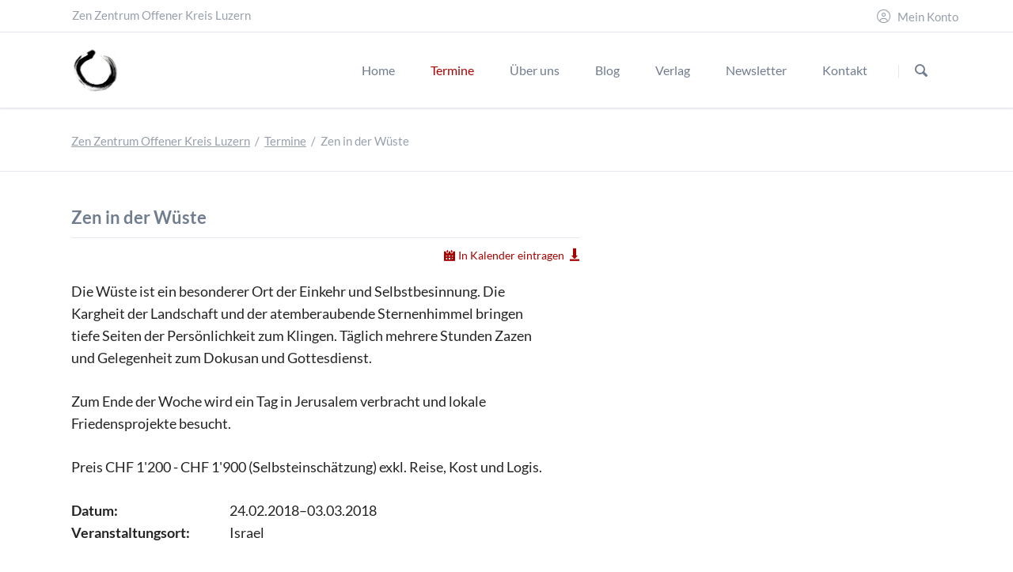

--- FILE ---
content_type: text/html; charset=UTF-8
request_url: https://www.zenzentrum-offenerkreis.ch/details/zen-in-der-wueste-24-02-2018-bis-03-03-2018.html
body_size: 10126
content:
<!DOCTYPE html>
<html lang="de">
<head>
<meta charset="UTF-8">
<title>Zen in der Wüste - Zen Zentrum Offener Kreis Luzern</title>
<base href="https://www.zenzentrum-offenerkreis.ch/">
<meta name="robots" content="index,follow">
<meta name="description" content="Die Wüste ist ein besonderer Ort der Einkehr und Selbstbesinnung. Die Kargheit der Landschaft und der atemberaubende Sternenhimmel bringen tiefe Seiten der Persönlichkeit zum Klingen. Täglich mehrere Stunden Zazen und Gelegenheit zum Dokusan und Gottesdienst. Zum Ende der Woche wird ein Tag in Jerusalem verbracht und …">
<meta name="generator" content="Contao Open Source CMS">
<link rel="apple-touch-icon" sizes="180x180" href="files/icons/apple-touch-icon.png">
<link rel="icon" type="image/png" sizes="32x32" href="files/icons/favicon-32x32.png">
<link rel="icon" type="image/png" sizes="194x194" href="files/icons/favicon-194x194.png">
<link rel="icon" type="image/png" sizes="192x192" href="files/icons/android-chrome-192x192.png">
<link rel="icon" type="image/png" sizes="16x16" href="files/icons/favicon-16x16.png">
<link rel="manifest" href="files/icons/site.webmanifest">
<link rel="mask-icon" href="files/icons/safari-pinned-tab.svg" color="#cc0000">
<link rel="shortcut icon" href="files/icons/favicon.ico">
<meta name="msapplication-TileColor" content="#ffffff">
<meta name="msapplication-TileImage" content="files/icons/mstile-144x144.png">
<meta name="msapplication-config" content="files/icons/browserconfig.xml">
<meta name="theme-color" content="#ffffff">
<meta name="viewport" content="width=device-width,initial-scale=1.0,shrink-to-fit=no,viewport-fit=cover">
<link rel="stylesheet" href="assets/css/icons.min.css,tablesorter.min.css,normalize.css,bootstrap-grid.m...-1d71d519.css"><script src="assets/js/jquery.min.js-c31f118d.js"></script><script>var c4g_rq=''</script>
<script>var _paq=window._paq=window._paq||[];_paq.push(['trackPageView']);_paq.push(['enableLinkTracking']);(function(){var u='//statistik.zenzentrum-offenerkreis.ch/';_paq.push(['setTrackerUrl',u+'matomo.php']);_paq.push(['setSiteId',1]);var d=document,g=d.createElement('script'),s=d.getElementsByTagName('script')[0];g.async=!0;g.defer=!0;g.src=u+'matomo.js';s.parentNode.insertBefore(g,s)})()</script>
</head>
<body id="top" class="tao-no-sidebar tao-fullwidth">
<div class="page">
<header class="page-header">
<div class="header-bar">
<div class="header-bar-inner"><ul class="icon-links ce_rsce_tao_icon_links header-links">
<li>
<span class="icon-links-label">Zen Zentrum Offener Kreis Luzern</span>
</li>
</ul>
<!-- indexer::stop -->
<div class="mod_login header-login login block">
<h3>Mein Konto</h3>
<form id="tl_login_188" method="post">
<div class="formbody">
<input type="hidden" name="FORM_SUBMIT" value="tl_login_188">
<input type="hidden" name="REQUEST_TOKEN" value="">
<input type="hidden" name="_target_path" value="aHR0cHM6Ly93d3cuemVuemVudHJ1bS1vZmZlbmVya3JlaXMuY2gvZGV0YWlscy96ZW4taW4tZGVyLXd1ZXN0ZS0yNC0wMi0yMDE4LWJpcy0wMy0wMy0yMDE4Lmh0bWw=">
<input type="hidden" name="_always_use_target_path" value="0">
<div class="widget widget-text">
<label for="username">E-Mail-Adresse</label>
<input type="text" name="username" id="username" class="text" value="" autocapitalize="off" autocomplete="username" required>
</div>
<div class="widget widget-password">
<label for="password">Passwort</label>
<input type="password" name="password" id="password" class="text password" value="" autocomplete="current-password" required>
</div>
<div class="widget widget-checkbox">
<fieldset class="checkbox_container">
<span><input type="checkbox" name="autologin" id="autologin" value="1" class="checkbox"> <label for="autologin">Angemeldet bleiben</label></span>
</fieldset>
</div>
<div class="widget widget-submit">
<button type="submit" class="submit">Anmelden</button>
</div>
<div class="ce_hyperlink">
<a href="passwort-vergessen.html" title="Passwort vergessen">Passwort vergessen</a>
</div>
</div>
</form>
</div>
<!-- indexer::continue -->
</div>
</div>
<div class="header-navigation">
<div class="header-navigation-inner">
<!-- indexer::stop -->
<div class="ce_rsce_tao_logo logo">
<a href="">
<img src="files/layout/img/logo.jpg" width="1028" height="1028" alt="Zen Zentrum Offener Kreis Luzern">
</a>
</div>
<!-- indexer::continue -->
<!-- indexer::stop -->
<nav class="mod_rocksolid_mega_menu main-navigation block" id="main-navigation">
<a href="details/zen-in-der-wueste-24-02-2018-bis-03-03-2018.html#skipNavigation184" class="invisible">Navigation überspringen</a>
<ul class="level_1">
<li class="home first">
<a href="home.html" title="Home" class="home first" itemprop="url"><span itemprop="name">Home</span>
</a>
</li>
<li class="submenu trail -mega">
<a href="termine.html" title="Termine" class="submenu trail -mega" aria-haspopup="true" itemprop="url"><span itemprop="name">Termine</span>
</a>
<div class="mega-dropdown level_3 " style="background-size: contain;background-position: right bottom;background-repeat: no-repeat;">
<div class="mega-dropdown-inner">
<section class="mega-dropdown-column  rs-column -large-col-5-1 -large-first -large-first-row -medium-col-3-1 -medium-first -medium-first-row -small-col-3-1 -small-first -small-first-row">
<h3>
<a href="alle-termine.html">
Termine													</a>
</h3>
<ul>
<li class="">
<a href="termine.html" class="">
Alle Termine							</a>
</li>
<li class="">
<a href="zahlungs-und-annullationsbedingungen.html" class="">
Zahlungs- & Annullationsbedingungen							</a>
</li>
<li class="">
<a href="informationen.html" class="">
Informationen							</a>
</li>
<li class="">
<a href="uebernachtungsmoeglichkeiten.html" class="">
Übernachtung							</a>
</li>
</ul>
</section>
<section class="mega-dropdown-column  rs-column -large-col-5-1 -large-first-row -medium-col-3-1 -medium-first-row -small-col-3-1 -small-first-row">
<h3>
<a href="luzern.html">
Zen													</a>
</h3>
<ul>
<li class="">
<a href="luzern.html" class="">
Zen							</a>
</li>
<li class="">
<a href="zen-im-felsentor.html" class="">
Zen im Felsentor							</a>
</li>
<li class="">
<a href="zen-in-freiburg-i-b.html" class="">
Zen in Freiburg i. B.							</a>
</li>
<li class="">
<a href="zen-in-st-arbogast.html" class="">
Zen in St. Arbogast							</a>
</li>
<li class="">
<a href="praxisorte.html" class="">
Zen Praxisorte							</a>
</li>
<li class="">
<a href="reisen.html" class="">
Reisen							</a>
</li>
<li class="">
<a href="team-zen.html" class="">
Team							</a>
</li>
<li class="">
<a href="teisho.html" class="">
Teisho							</a>
</li>
</ul>
</section>
<section class="mega-dropdown-column  rs-column -large-col-5-1 -large-first-row -medium-col-3-1 -medium-last -medium-first-row -small-col-3-1 -small-last -small-first-row">
<h3>
<a href="kontemplation-weg-der-stille.html">
Kontemplation													</a>
</h3>
<ul>
<li class="">
<a href="kontemplation-weg-der-stille.html" class="">
Kontemplation in Luzern							</a>
</li>
<li class="">
<a href="kontemplation-in-st-arbogast.html" class="">
Kontemplation in St. Arbogast							</a>
</li>
<li class="">
<a href="kontemplation-bei-farma-transforma-bih.html" class="">
Kontemplation bei Farma Transforma BiH							</a>
</li>
<li class="">
<a href="team-kontemplation.html" class="">
Team							</a>
</li>
</ul>
</section>
<section class="mega-dropdown-column  rs-column -large-col-5-1 -large-first-row -medium-col-3-1 -medium-first -small-col-3-1 -small-first">
<h3>
<a href="schamanische-trommelreise-2.html">
Weitere Angebote													</a>
</h3>
<ul>
<li class="">
<a href="schamanische-trommelreise.html" class="">
Schamanische Trommelreise							</a>
</li>
<li class="">
<a href="lichtheilung-fuer-den-frieden.html" class="">
Lichtheilung für den Frieden							</a>
</li>
<li class="">
<a href="Feldenkrais-und-Stille.html" class="">
Feldenkrais® und Stille							</a>
</li>
<li class="">
<a href="von_der_kernverletzung_zur_kernkompetenz.html" class="">
Tore zu meiner Kraft							</a>
</li>
<li class="">
<a href="team-weitere-agebote.html" class="">
Team							</a>
</li>
</ul>
</section>
<section class="mega-dropdown-column  rs-column -large-col-5-1 -large-last -large-first-row -medium-col-3-1 -small-col-3-1">
<h3>
<a href="online.html">
Online													</a>
</h3>
<ul>
<li class="">
<a href="online.html" class="">
Online							</a>
</li>
<li class="">
<a href="dharma-studium-online-das-verborgene-licht-leuchtet-auf.html" class="">
Dharma-Studium: Das verborgene Licht leuchtet auf							</a>
</li>
<li class="">
<a href="dharma_studium_online_sansuikyo_sutra_von_bergen_und_fluessen.html" class="">
Dharma-Studium: SANSUIKYO - Sutra von Bergen und Flüssen							</a>
</li>
</ul>
</section>
</div>
</div>
</li>
<li class="submenu -mega">
<a href="portrait.html" title="Über uns" class="submenu -mega" aria-haspopup="true" itemprop="url"><span itemprop="name">Über uns</span>
</a>
<div class="mega-dropdown level_3 " style="background-size: contain;background-position: right bottom;background-repeat: no-repeat;">
<div class="mega-dropdown-inner">
<section class="mega-dropdown-column  rs-column -large-col-4-1 -large-first -large-first-row -medium-col-3-1 -medium-first -medium-first-row -small-col-3-1 -small-first -small-first-row">
<h3>
<a href="team-zen-zentrum.html">
Portrait													</a>
</h3>
<ul>
<li class="">
<a href="team-zen-zentrum.html" class="">
Team							</a>
</li>
<li class="">
<a href="der-ort.html" class="">
Der Ort							</a>
</li>
<li class="">
<a href="internationale-sangha-offener-kreis.html" class="">
Internationale Sangha							</a>
</li>
<li class="">
<a href="wohngemeinschaft.html" class="">
Wohngemeinschaft							</a>
</li>
<li class="">
<a href="stiftung.html" class="">
Stiftung							</a>
</li>
<li class="">
<a href="freundeskreis.html" class="">
Freundeskreis							</a>
</li>
<li class="">
<a href="engagements.html" class="">
Engagements							</a>
</li>
<li class="">
<a href="buecher.html" class="">
Bücher							</a>
</li>
<li class="">
<a href="video-audio-artikel.html" class="">
Video, Audio & Artikel							</a>
</li>
<li class="">
<a href="zendo-bilder.html" class="">
Bilder							</a>
</li>
</ul>
</section>
<section class="mega-dropdown-column  rs-column -large-col-4-1 -large-first-row -medium-col-3-1 -medium-first-row -small-col-3-1 -small-first-row">
<h3>
<a href="datenschutz.html">
Rechtliches													</a>
</h3>
<ul>
<li class="">
<a href="datenschutz.html" class="">
Datenschutz							</a>
</li>
<li class="">
<a href="impressum.html" class="">
Impressum							</a>
</li>
</ul>
</section>
</div>
</div>
</li>
<li class="">
<a href="blog.html" title="Blog" class="" itemprop="url"><span itemprop="name">Blog</span>
</a>
</li>
<li class="submenu konto">
<a href="mein-konto.html" title="konto" class="submenu konto" aria-haspopup="true" itemprop="url"><span itemprop="name">Mein Konto</span>
</a>
<ul class="level_2">
<li class="first last">
<a href="mein-konto.html" title="Bestellen" class="first last" itemprop="url"><span itemprop="name">Bestellen</span>
</a>
</li>
</ul>
</li>
<li class="submenu">
<a href="verlag/ueber-uns.html" title="Offener Kreis Verlag GmbH" class="submenu" aria-haspopup="true" itemprop="url"><span itemprop="name">Verlag</span>
</a>
<ul class="level_2">
<li class="first">
<a href="verlag/ueber-uns.html" title="Über uns" class="first" itemprop="url"><span itemprop="name">Über uns</span>
</a>
</li>
<li class="">
<a href="verlag/buecher.html" title="Bücher" class="" itemprop="url"><span itemprop="name">Bücher</span>
</a>
</li>
<li class="last">
<a href="verlag/hoerbuecher.html" title="Hörbücher" class="last" itemprop="url"><span itemprop="name">Hörbücher</span>
</a>
</li>
</ul>
</li>
<li class="submenu">
<a href="newsletter.html" title="Newsletter" class="submenu" aria-haspopup="true" itemprop="url"><span itemprop="name">Newsletter</span>
</a>
<ul class="level_2">
<li class="first last">
<a href="newsletter/archiv.html" title="Archiv" class="first last" itemprop="url"><span itemprop="name">Archiv</span>
</a>
</li>
</ul>
</li>
<li class="last">
<a href="kontakt.html" title="Kontakt" class="last" itemprop="url"><span itemprop="name">Kontakt</span>
</a>
</li>
</ul>
<span id="skipNavigation184" class="invisible"></span>
</nav>
<!-- indexer::continue -->
<!-- indexer::stop -->
<form action="suche.html" method="get" class="ce_rsce_tao_nav_search main-navigation-search">
<input type="search" name="keywords" placeholder="Suchen" />
<button type="submit">Suchen</button>
</form>
<!-- indexer::continue -->
</div>
</div>
<div class="main-navigation-mobile">
<!-- indexer::stop -->
<form action="suche.html" method="get" class="ce_rsce_tao_nav_search main-navigation-mobile-search">
<input type="search" name="keywords" placeholder="Suchen" />
<button type="submit">Suchen</button>
</form>
<!-- indexer::continue -->
<!-- indexer::stop -->
<nav class="mod_navigation block">
<a href="details/zen-in-der-wueste-24-02-2018-bis-03-03-2018.html#skipNavigation150" class="invisible">Navigation überspringen</a>
<ul class="level_1">
<li class="home first"><a href="home.html" title="Home" class="home first">Home</a></li>
<li class="submenu trail"><a href="termine.html" title="Termine" class="submenu trail" aria-haspopup="true">Termine</a>
<ul class="level_2">
<li class="submenu sibling first"><a href="alle-termine.html" title="Termine" class="submenu sibling first" aria-haspopup="true">Termine</a>
<ul class="level_3">
<li class="first"><a href="termine.html" title="Alle Termine" class="first">Alle Termine</a></li>
<li><a href="zahlungs-und-annullationsbedingungen.html" title="Zahlungs- &amp; Annullationsbedingungen">Zahlungs- & Annullationsbedingungen</a></li>
<li><a href="informationen.html" title="Informationen">Informationen</a></li>
<li class="last"><a href="uebernachtungsmoeglichkeiten.html" title="Übernachtungsmöglichkeiten" class="last">Übernachtung</a></li>
</ul>
</li>
<li class="submenu sibling"><a href="luzern.html" title="Zen" class="submenu sibling" aria-haspopup="true">Zen</a>
<ul class="level_3">
<li class="first"><a href="luzern.html" title="Zen" class="first">Zen</a></li>
<li><a href="zen-im-felsentor.html" title="Zen im Felsentor">Zen im Felsentor</a></li>
<li><a href="zen-in-freiburg-i-b.html" title="Zen in Freiburg i. B.">Zen in Freiburg i. B.</a></li>
<li><a href="zen-in-st-arbogast.html" title="Zen in St. Arbogast">Zen in St. Arbogast</a></li>
<li><a href="praxisorte.html" title="Zen Praxisorte">Zen Praxisorte</a></li>
<li><a href="reisen.html" title="Reisen">Reisen</a></li>
<li><a href="team-zen.html" title="Team">Team</a></li>
<li class="last"><a href="teisho.html" title="Teisho" class="last">Teisho</a></li>
</ul>
</li>
<li class="submenu sibling"><a href="kontemplation-weg-der-stille.html" title="Kontemplation" class="submenu sibling" aria-haspopup="true">Kontemplation</a>
<ul class="level_3">
<li class="first"><a href="kontemplation-weg-der-stille.html" title="Kontemplation in Luzern" class="first">Kontemplation in Luzern</a></li>
<li><a href="kontemplation-in-st-arbogast.html" title="Kontemplation in St. Arbogast">Kontemplation in St. Arbogast</a></li>
<li><a href="kontemplation-bei-farma-transforma-bih.html" title="Kontemplation bei Farma Transforma BiH">Kontemplation bei Farma Transforma BiH</a></li>
<li class="last"><a href="team-kontemplation.html" title="Team" class="last">Team</a></li>
</ul>
</li>
<li class="submenu sibling"><a href="schamanische-trommelreise-2.html" title="Weitere Angebote" class="submenu sibling" aria-haspopup="true">Weitere Angebote</a>
<ul class="level_3">
<li class="first"><a href="schamanische-trommelreise.html" title="Schamanische Trommelreise" class="first">Schamanische Trommelreise</a></li>
<li><a href="lichtheilung-fuer-den-frieden.html" title="Lichtheilung für den Frieden">Lichtheilung für den Frieden</a></li>
<li><a href="Feldenkrais-und-Stille.html" title="Feldenkrais® und Stille">Feldenkrais® und Stille</a></li>
<li><a href="von_der_kernverletzung_zur_kernkompetenz.html" title="Tore zu meiner Kraft">Tore zu meiner Kraft</a></li>
<li class="last"><a href="team-weitere-agebote.html" title="Team" class="last">Team</a></li>
</ul>
</li>
<li class="submenu sibling last"><a href="online.html" title="Online" class="submenu sibling last" aria-haspopup="true">Online</a>
<ul class="level_3">
<li class="first"><a href="online.html" title="Online" class="first">Online</a></li>
<li><a href="dharma-studium-online-das-verborgene-licht-leuchtet-auf.html" title="Dharma-Studium: Das verborgene Licht leuchtet auf">Dharma-Studium: Das verborgene Licht leuchtet auf</a></li>
<li class="last"><a href="dharma_studium_online_sansuikyo_sutra_von_bergen_und_fluessen.html" title="Dharma-Studium: SANSUIKYO - Sutra von Bergen und Flüssen" class="last">Dharma-Studium: SANSUIKYO - Sutra von Bergen und Flüssen</a></li>
</ul>
</li>
</ul>
</li>
<li class="submenu"><a href="portrait.html" title="Über uns" class="submenu" aria-haspopup="true">Über uns</a>
<ul class="level_2">
<li class="submenu first last"><a href="team-zen-zentrum.html" title="Portrait" class="submenu first last" aria-haspopup="true">Portrait</a>
<ul class="level_3">
<li class="first"><a href="team-zen-zentrum.html" title="Team" class="first">Team</a></li>
<li><a href="der-ort.html" title="Der Ort">Der Ort</a></li>
<li><a href="internationale-sangha-offener-kreis.html" title="Internationale Sangha Offener Kreis">Internationale Sangha</a></li>
<li><a href="wohngemeinschaft.html" title="Wohngemeinschaft">Wohngemeinschaft</a></li>
<li><a href="stiftung.html" title="Stiftung">Stiftung</a></li>
<li><a href="freundeskreis.html" title="Freundeskreis">Freundeskreis</a></li>
<li><a href="engagements.html" title="Engagements">Engagements</a></li>
<li><a href="buecher.html" title="Bücher">Bücher</a></li>
<li><a href="video-audio-artikel.html" title="Video, Audio &amp; Artikel">Video, Audio & Artikel</a></li>
<li class="last"><a href="zendo-bilder.html" title="Bilder" class="last">Bilder</a></li>
</ul>
</li>
</ul>
</li>
<li><a href="blog.html" title="Blog">Blog</a></li>
<li class="submenu konto"><a href="mein-konto.html" title="konto" class="submenu konto" aria-haspopup="true">Mein Konto</a>
<ul class="level_2">
<li class="first last"><a href="mein-konto.html" title="Bestellen" class="first last">Bestellen</a></li>
</ul>
</li>
<li class="submenu"><a href="verlag/ueber-uns.html" title="Offener Kreis Verlag GmbH" class="submenu" aria-haspopup="true">Verlag</a>
<ul class="level_2">
<li class="first"><a href="verlag/ueber-uns.html" title="Über uns" class="first">Über uns</a></li>
<li><a href="verlag/buecher.html" title="Bücher">Bücher</a></li>
<li class="last"><a href="verlag/hoerbuecher.html" title="Hörbücher" class="last">Hörbücher</a></li>
</ul>
</li>
<li class="submenu"><a href="newsletter.html" title="Newsletter" class="submenu" aria-haspopup="true">Newsletter</a>
<ul class="level_2">
<li class="first last"><a href="newsletter/archiv.html" title="Archiv" class="first last">Archiv</a></li>
</ul>
</li>
<li class="last"><a href="kontakt.html" title="Kontakt" class="last">Kontakt</a></li>
</ul>
<span id="skipNavigation150" class="invisible"></span>
</nav>
<!-- indexer::continue -->
</div>			</header>
<div class="custom">
<div id="Tagline">
<div class="inside">
<div class="tagline">
<div class="tagline-inner">
<div class="centered-wrapper ce_rsce_tao_centered_wrapper_start " style=" ">
<div class="centered-wrapper-inner">
<!-- indexer::stop -->
<nav class="mod_breadcrumb block" aria-label="Breadcrumb">
<ul>
<li class="first"><a href="./" title="Zen Zentrum Offener Kreis Luzern">Zen Zentrum Offener Kreis Luzern</a></li>
<li><a href="termine.html" title="Termine">Termine</a></li>
<li class="active last" aria-current="page">Zen in der Wüste</li>
</ul>
</nav>
<!-- indexer::continue -->
</div>
</div>
</div>
</div>  </div>
</div>
</div>
<div class="content-wrapper">
<main role="main" class="main-content">
<div class="mod_article block" id="article-666">
<div class="centered-wrapper ce_rsce_tao_centered_wrapper_start " style=" ">
<div class="centered-wrapper-inner">
<div class="mod_eventreader block">
<div class="event layout_full layout_full_with-icons block bygone">
<div class="rs-column -large-col-3-2 -large-first -large-first-row -medium-col-3-2 -medium-first -medium-first-row -small-col-1-1 -small-first -small-last -small-first-row">
<h1>Zen in der Wüste</h1>
<div class="topic">&nbsp;</div>
<div class="add-calendar">
<a
data-icon="&#xe037;"
class="ics"
title ="Zen in der Wüste in Kalender eintragen"
download="zen-in-der-wueste-24-02-2018-bis-03-03-2018.ics"
href="[data-uri]"
>In Kalender eintragen</a>
</div>
<div class="ce_text block">
<p>Die Wüste ist ein besonderer Ort der Einkehr und Selbstbesinnung. Die Kargheit der Landschaft und der atemberaubende Sternenhimmel bringen tiefe Seiten der Persönlichkeit zum Klingen. Täglich mehrere Stunden Zazen und Gelegenheit zum Dokusan und Gottesdienst.</p>
<p>Zum Ende der Woche wird ein Tag in Jerusalem verbracht und lokale Friedensprojekte besucht.</p>
<p>Preis CHF 1&#39;200 - CHF 1&#39;900 (Selbsteinschätzung) exkl. Reise, Kost und Logis.</p>
</div>
<div class="date-row">
<div class="col_first"><strong>Datum:</strong></div>
<div class="col_last">24.02.2018–03.03.2018</div>
</div>
<div class="location-row">
<div class="col_first"><strong>Veranstaltungsort:</strong></div>
<div class="col_last">Israel<br></div>
</div>
</div>
<div class="aside rs-column -large-col-3-1 -large-last -large-first-row -medium-col-3-1 -medium-last -medium-first-row -small-col-1-1 -small-first -small-last">
</div>
</div>
<!-- indexer::stop -->
<p class="back"><a href="termine.html" title="Alle Termine anzeigen">Alle Termine anzeigen</a></p>
<!-- indexer::continue -->
</div>
</div>
</div>
</div>
</main>
</div>
<footer class="page-footer">
<div class="centered-wrapper ce_rsce_tao_centered_wrapper_start  -border-top -border-bottom" style=" ">
<div class="centered-wrapper-inner">
<!-- indexer::stop -->
<nav class="mod_navigation footer-navigation block">
<a href="details/zen-in-der-wueste-24-02-2018-bis-03-03-2018.html#skipNavigation167" class="invisible">Navigation überspringen</a>
<ul class="level_1">
<li class="home first"><a href="home.html" title="Home" class="home first">Home</a></li>
<li class="trail"><a href="termine.html" title="Termine" class="trail">Termine</a></li>
<li><a href="portrait.html" title="Über uns">Über uns</a></li>
<li><a href="blog.html" title="Blog">Blog</a></li>
<li class="konto"><a href="mein-konto.html" title="konto" class="konto">Mein Konto</a></li>
<li><a href="verlag/ueber-uns.html" title="Offener Kreis Verlag GmbH">Verlag</a></li>
<li><a href="newsletter.html" title="Newsletter">Newsletter</a></li>
<li class="last"><a href="kontakt.html" title="Kontakt" class="last">Kontakt</a></li>
</ul>
<span id="skipNavigation167" class="invisible"></span>
</nav>
<!-- indexer::continue -->
<ul class="icon-links ce_rsce_tao_icon_links footer-icon-links">
<li>
<a href="https://www.facebook.com/zenzentrumoffenerkreis" data-icon="&#xe075;" style=" background-color: #cc0000" target="_blank" rel="noopener">
<span class="icon-links-label">Facebook</span>
</a>
</li>
<li>
<a href="https://instagram.com/zenzentrumoffenerkreis/" data-icon="&#xe152;" style=" background-color: #cc0000" target="_blank" rel="noopener">
<span class="icon-links-label">Instagram</span>
</a>
</li>
</ul>
</div>
</div>
<div class="centered-wrapper ce_rsce_tao_centered_wrapper_start footer-bar " style=" ">
<div class="centered-wrapper-inner">
<div class="rs-columns ce_rs_columns_start">
<div class="rs-column -large-col-3-1 -large-first -large-first-row -medium-col-2-1 -medium-first -medium-first-row -small-col-1-1 -small-first -small-last -small-first-row">
<div class="ce_text block">
<h2>Zen Zentrum Offener Kreis Luzern</h2>
<p>Das <strong>Zen Zentrum Offener Kreis </strong>ist ein Ort der Begegnung, der Stille und der Einkehr. Das Zentrum wurde 2006 unter dem Namen «Interreligiöses Meditationszentrum» gegründet. Den Offenen Kreis bildet im Kern eine kleine spirituelle Wohngemeinschaft.</p>
</div>
</div><div class="rs-column -large-col-3-1 -large-first-row -medium-col-2-1 -medium-last -medium-first-row -small-col-1-1 -small-first -small-last">
<!-- indexer::stop -->
<div class="mod_eventlist footer-news block">
<h3>Unsere Termine</h3>
<div class="event layout_upcoming upcoming even first cal_2">
<time datetime="2026-01-29T18:00:00+01:00" class="date">29. Januar 2026 18.00–19.00</time>
<a href="details/Dokusan_2026_01_29.html" title="Dokusan (Donnerstag, 29. Januar 2026  18.00–19.00)">Dokusan</a>
</div>
<div class="event layout_upcoming upcoming odd cal_2">
<time datetime="2026-01-29T19:00:00+01:00" class="date">29. Januar 2026 19.00–19.30</time>
<a href="details/Lichtheilung_2026_01_29.html" title="Lichtheilung für den Frieden (Donnerstag, 29. Januar 2026  19.00–19.30)">Lichtheilung für den Frieden</a>
</div>
<div class="event layout_upcoming upcoming even cal_2">
<time datetime="2026-01-31T10:00:00+01:00" class="date">31. Januar 2026 10.00–16.00</time>
<a href="details/Zazenkai_2026_01_31.html" title="Zazenkai (Samstag, 31. Januar 2026  10.00–16.00)">Zazenkai</a>
</div>
<div class="event layout_upcoming upcoming odd last cal_2">
<time datetime="2026-01-31T10:00:00+01:00" class="date">31. Januar 2026 10.00–16.00</time>
<a href="details/Zazenkai_m_Dok_online_2026_01_31.html" title="Zazenkai online via Zoom mit Dokusan (Samstag, 31. Januar 2026  10.00–16.00)">Zazenkai online via Zoom mit Dokusan</a>
</div>
</div>
<!-- indexer::continue -->
</div><div class="rs-column -large-col-3-1 -large-last -large-first-row -medium-col-2-1 -medium-first -small-col-1-1 -small-first -small-last">
<!-- indexer::stop -->
<div class="mod_newslist footer-news block">
<h3>Unser Blog</h3>
<div class="layout_simple arc_2 block  first even news_category_1 category_1">
<time datetime="2025-08-20T21:01:00+02:00">20.08.2025 21.01</time>  <a href="blog/artikel/einweihung_raum_der_stille.html" title="Den Artikel lesen: Einweihung Raum der Stille auf Rab">Einweihung Raum der Stille auf Rab</a></div>
<div class="layout_simple arc_2 block  odd news_category_1 category_1">
<time datetime="2024-01-15T13:43:00+01:00">15.01.2024 13.43</time>  <a href="blog/artikel/die-stille-im-alltag.html" title="Den Artikel lesen: Die Stille im Alltag">Die Stille im Alltag</a></div>
<div class="layout_simple arc_2 block  even news_category_3 category_3 news_category_2 category_2 news_category_1 category_1">
<time datetime="2023-09-24T09:15:00+02:00">24.09.2023 09.15</time>  <a href="blog/artikel/heilungs-und-versoehnungsreise-nach-riga-lettland-tag-5.html" title="Den Artikel lesen: Heilungs- und Versöhnungsreise nach Riga &#40;Lettland&#41; Tag 5">Heilungs- und Versöhnungsreise nach Riga &#40;Lettland&#41; Tag 5</a></div>
<div class="layout_simple arc_2 block  last odd news_category_3 category_3 news_category_2 category_2 news_category_1 category_1">
<time datetime="2023-09-23T07:09:00+02:00">23.09.2023 07.09</time>  <a href="blog/artikel/heilungs-und-versoehnungsreise-nach-riga-lettland-tag-4.html" title="Den Artikel lesen: Heilungs- und Versöhnungsreise nach Riga &#40;Lettland&#41; Tag 4">Heilungs- und Versöhnungsreise nach Riga &#40;Lettland&#41; Tag 4</a></div>
</div>
<!-- indexer::continue -->
</div></div>
</div>
</div>
<div class="centered-wrapper ce_rsce_tao_centered_wrapper_start footer-padding-bottom  -border-top" style=" ">
<div class="centered-wrapper-inner">
<!-- indexer::stop -->
<p class="footer-copyright ce_rsce_tao_footer_copyright">
© 2026 Zen Zentrum Offener Kreis Luzern	</p>
<!-- indexer::continue -->
<!-- indexer::stop -->
<nav class="mod_customnav footer-links block">
<a href="details/zen-in-der-wueste-24-02-2018-bis-03-03-2018.html#skipNavigation195" class="invisible">Navigation überspringen</a>
<ul class="level_1">
<li class="first"><a href="suche.html" title="Suche" class="first">Suche</a></li>
<li><a href="kontakt.html" title="Kontakt">Kontakt</a></li>
<li><a href="datenschutz.html" title="Datenschutz">Datenschutz</a></li>
<li class="last"><a href="impressum.html" title="Impressum" class="last">Impressum</a></li>
</ul>
<span id="skipNavigation195" class="invisible"></span>
</nav>
<!-- indexer::continue -->
</div>
</div>
<!-- indexer::stop -->
<a href="details/zen-in-der-wueste-24-02-2018-bis-03-03-2018.html#top" class="footer-top-link ce_rsce_tao_footer_top">
<span>Nach oben</span>
</a>
<!-- indexer::continue -->
</footer>
</div>
<script src="assets/jquery-ui/js/jquery-ui.min.js?v=1.13.2"></script>
<script>jQuery(function($){$(document).accordion({heightStyle:'content',header:'.toggler',collapsible:!0,create:function(event,ui){ui.header.addClass('active');$('.toggler').attr('tabindex',0)},activate:function(event,ui){ui.newHeader.addClass('active');ui.oldHeader.removeClass('active');$('.toggler').attr('tabindex',0)}})})</script>
<script src="assets/tablesorter/js/tablesorter.min.js?v=2.31.3.1"></script>
<script>jQuery(function($){$('.ce_table .sortable').each(function(i,table){var attr=$(table).attr('data-sort-default'),opts={},s;if(attr){s=attr.split('|');opts={sortList:[[s[0],s[1]=='desc'|0]]}}
$(table).tablesorter(opts)})})</script>
<script>(function($){$(document).ready(function(){$(".footer-top-link").hide();$(function(){$(window).scroll(function(){if($(this).scrollTop()>100){$('.footer-top-link').fadeIn()}else{$('.footer-top-link').fadeOut()}});$('a.footer-top-link').click(function(){$('body,html').animate({scrollTop:0},800);return!1})})})})(jQuery)</script>
<script src="files/layout/js/fslightbox.js"></script>
<script src="files/layout/js/script.js"></script>
<script type="application/ld+json">
{
    "@context": "https:\/\/schema.org",
    "@graph": [
        {
            "@type": "WebPage"
        },
        {
            "@type": "BreadcrumbList",
            "itemListElement": [
                {
                    "@type": "ListItem",
                    "item": {
                        "@id": ".\/",
                        "name": "Zen Zentrum Offener Kreis Luzern"
                    },
                    "position": 1
                },
                {
                    "@type": "ListItem",
                    "item": {
                        "@id": "termine.html",
                        "name": "Termine"
                    },
                    "position": 2
                },
                {
                    "@type": "ListItem",
                    "item": {
                        "@id": "details\/zen-in-der-wueste-24-02-2018-bis-03-03-2018.html",
                        "name": ""
                    },
                    "position": 3
                }
            ]
        }
    ]
}
</script>
<script type="application/ld+json">
{
    "@context": "https:\/\/schema.contao.org",
    "@graph": [
        {
            "@type": "Page",
            "fePreview": false,
            "groups": [],
            "noSearch": false,
            "pageId": 401,
            "protected": false,
            "title": "Zen in der Wüste"
        }
    ]
}
</script></body>
</html>

--- FILE ---
content_type: text/css
request_url: https://www.zenzentrum-offenerkreis.ch/assets/css/icons.min.css,tablesorter.min.css,normalize.css,bootstrap-grid.m...-1d71d519.css
body_size: 51897
content:
.download-element a{padding:3px 6px 3px 22px;background:url(../../assets/contao/images/iconPLAIN.svg) left center no-repeat}ul.enclosure{padding-left:0}li.download-element{list-style-type:none}.ext-xl a{background-image:url(../../assets/contao/images/iconXL.svg)}.ext-xls a{background-image:url(../../assets/contao/images/iconXLS.svg)}.ext-xlsx a{background-image:url(../../assets/contao/images/iconXLSX.svg)}.ext-hqx a{background-image:url(../../assets/contao/images/iconHQX.svg)}.ext-cpt a{background-image:url(../../assets/contao/images/iconCPT.svg)}.ext-bin a{background-image:url(../../assets/contao/images/iconBIN.svg)}.ext-doc a{background-image:url(../../assets/contao/images/iconDOC.svg)}.ext-docx a{background-image:url(../../assets/contao/images/iconDOCX.svg)}.ext-word a{background-image:url(../../assets/contao/images/iconWORD.svg)}.ext-cto a{background-image:url(../../assets/contao/images/iconCTO.svg)}.ext-dms a{background-image:url(../../assets/contao/images/iconDMS.svg)}.ext-lha a{background-image:url(../../assets/contao/images/iconLHA.svg)}.ext-lzh a{background-image:url(../../assets/contao/images/iconLZH.svg)}.ext-exe a{background-image:url(../../assets/contao/images/iconEXE.svg)}.ext-class a{background-image:url(../../assets/contao/images/iconCLASS.svg)}.ext-so a{background-image:url(../../assets/contao/images/iconSO.svg)}.ext-sea a{background-image:url(../../assets/contao/images/iconSEA.svg)}.ext-dll a{background-image:url(../../assets/contao/images/iconDLL.svg)}.ext-oda a{background-image:url(../../assets/contao/images/iconODA.svg)}.ext-pdf a{background-image:url(../../assets/contao/images/iconPDF.svg)}.ext-ai a{background-image:url(../../assets/contao/images/iconAI.svg)}.ext-eps a{background-image:url(../../assets/contao/images/iconEPS.svg)}.ext-ps a{background-image:url(../../assets/contao/images/iconPS.svg)}.ext-pps a{background-image:url(../../assets/contao/images/iconPPS.svg)}.ext-ppt a{background-image:url(../../assets/contao/images/iconPPT.svg)}.ext-pptx a{background-image:url(../../assets/contao/images/iconPPTX.svg)}.ext-smi a{background-image:url(../../assets/contao/images/iconSMI.svg)}.ext-smil a{background-image:url(../../assets/contao/images/iconSMIL.svg)}.ext-mif a{background-image:url(../../assets/contao/images/iconMIF.svg)}.ext-odc a{background-image:url(../../assets/contao/images/iconODC.svg)}.ext-odf a{background-image:url(../../assets/contao/images/iconODF.svg)}.ext-odg a{background-image:url(../../assets/contao/images/iconODG.svg)}.ext-odi a{background-image:url(../../assets/contao/images/iconODI.svg)}.ext-odp a{background-image:url(../../assets/contao/images/iconODP.svg)}.ext-ods a{background-image:url(../../assets/contao/images/iconODS.svg)}.ext-odt a{background-image:url(../../assets/contao/images/iconODT.svg)}.ext-wbxml a{background-image:url(../../assets/contao/images/iconWBXML.svg)}.ext-wmlc a{background-image:url(../../assets/contao/images/iconWMLC.svg)}.ext-dmg a{background-image:url(../../assets/contao/images/iconDMG.svg)}.ext-dcr a{background-image:url(../../assets/contao/images/iconDCR.svg)}.ext-dir a{background-image:url(../../assets/contao/images/iconDIR.svg)}.ext-dxr a{background-image:url(../../assets/contao/images/iconDXR.svg)}.ext-dvi a{background-image:url(../../assets/contao/images/iconDVI.svg)}.ext-gtar a{background-image:url(../../assets/contao/images/iconGTAR.svg)}.ext-inc a{background-image:url(../../assets/contao/images/iconINC.svg)}.ext-php a{background-image:url(../../assets/contao/images/iconPHP.svg)}.ext-php3 a{background-image:url(../../assets/contao/images/iconPHP3.svg)}.ext-php4 a{background-image:url(../../assets/contao/images/iconPHP4.svg)}.ext-php5 a{background-image:url(../../assets/contao/images/iconPHP5.svg)}.ext-phtml a{background-image:url(../../assets/contao/images/iconPHTML.svg)}.ext-phps a{background-image:url(../../assets/contao/images/iconPHPS.svg)}.ext-js a{background-image:url(../../assets/contao/images/iconJS.svg)}.ext-psd a{background-image:url(../../assets/contao/images/iconPSD.svg)}.ext-rar a{background-image:url(../../assets/contao/images/iconRAR.svg)}.ext-fla a{background-image:url(../../assets/contao/images/iconFLA.svg)}.ext-swf a{background-image:url(../../assets/contao/images/iconSWF.svg)}.ext-sit a{background-image:url(../../assets/contao/images/iconSIT.svg)}.ext-tar a{background-image:url(../../assets/contao/images/iconTAR.svg)}.ext-tgz a{background-image:url(../../assets/contao/images/iconTGZ.svg)}.ext-xhtml a{background-image:url(../../assets/contao/images/iconXHTML.svg)}.ext-xht a{background-image:url(../../assets/contao/images/iconXHT.svg)}.ext-zip a{background-image:url(../../assets/contao/images/iconZIP.svg)}.ext-m4a a{background-image:url(../../assets/contao/images/iconM4A.svg)}.ext-mp3 a{background-image:url(../../assets/contao/images/iconMP3.svg)}.ext-wma a{background-image:url(../../assets/contao/images/iconWMA.svg)}.ext-mpeg a{background-image:url(../../assets/contao/images/iconMPEG.svg)}.ext-wav a{background-image:url(../../assets/contao/images/iconWAV.svg)}.ext-ogg a{background-image:url(../../assets/contao/images/iconOGG.svg)}.ext-mid a{background-image:url(../../assets/contao/images/iconMID.svg)}.ext-midi a{background-image:url(../../assets/contao/images/iconMIDI.svg)}.ext-aif a{background-image:url(../../assets/contao/images/iconAIF.svg)}.ext-aiff a{background-image:url(../../assets/contao/images/iconAIFF.svg)}.ext-aifc a{background-image:url(../../assets/contao/images/iconAIFC.svg)}.ext-ram a{background-image:url(../../assets/contao/images/iconRAM.svg)}.ext-rm a{background-image:url(../../assets/contao/images/iconRM.svg)}.ext-rpm a{background-image:url(../../assets/contao/images/iconRPM.svg)}.ext-ra a{background-image:url(../../assets/contao/images/iconRA.svg)}.ext-bmp a{background-image:url(../../assets/contao/images/iconBMP.svg)}.ext-gif a{background-image:url(../../assets/contao/images/iconGIF.svg)}.ext-jpeg a{background-image:url(../../assets/contao/images/iconJPEG.svg)}.ext-jpg a{background-image:url(../../assets/contao/images/iconJPG.svg)}.ext-jpe a{background-image:url(../../assets/contao/images/iconJPE.svg)}.ext-png a{background-image:url(../../assets/contao/images/iconPNG.svg)}.ext-tiff a{background-image:url(../../assets/contao/images/iconTIFF.svg)}.ext-tif a{background-image:url(../../assets/contao/images/iconTIF.svg)}.ext-svg a{background-image:url(../../assets/contao/images/iconSVG.svg)}.ext-svgz a{background-image:url(../../assets/contao/images/iconSVGZ.svg)}.ext-webp a{background-image:url(../../assets/contao/images/iconWEBP.svg)}.ext-avif a{background-image:url(../../assets/contao/images/iconAVIF.svg)}.ext-heic a{background-image:url(../../assets/contao/images/iconHEIC.svg)}.ext-jxl a{background-image:url(../../assets/contao/images/iconJXL.svg)}.ext-eml a{background-image:url(../../assets/contao/images/iconEML.svg)}.ext-asp a{background-image:url(../../assets/contao/images/iconASP.svg)}.ext-css a{background-image:url(../../assets/contao/images/iconCSS.svg)}.ext-scss a{background-image:url(../../assets/contao/images/iconSCSS.svg)}.ext-less a{background-image:url(../../assets/contao/images/iconLESS.svg)}.ext-html a{background-image:url(../../assets/contao/images/iconHTML.svg)}.ext-htm a{background-image:url(../../assets/contao/images/iconHTM.svg)}.ext-md a{background-image:url(../../assets/contao/images/iconMD.svg)}.ext-shtml a{background-image:url(../../assets/contao/images/iconSHTML.svg)}.ext-txt a{background-image:url(../../assets/contao/images/iconTXT.svg)}.ext-text a{background-image:url(../../assets/contao/images/iconTEXT.svg)}.ext-log a{background-image:url(../../assets/contao/images/iconLOG.svg)}.ext-rtx a{background-image:url(../../assets/contao/images/iconRTX.svg)}.ext-rtf a{background-image:url(../../assets/contao/images/iconRTF.svg)}.ext-xml a{background-image:url(../../assets/contao/images/iconXML.svg)}.ext-xsl a{background-image:url(../../assets/contao/images/iconXSL.svg)}.ext-mp4 a{background-image:url(../../assets/contao/images/iconMP4.svg)}.ext-m4v a{background-image:url(../../assets/contao/images/iconM4V.svg)}.ext-mov a{background-image:url(../../assets/contao/images/iconMOV.svg)}.ext-wmv a{background-image:url(../../assets/contao/images/iconWMV.svg)}.ext-webm a{background-image:url(../../assets/contao/images/iconWEBM.svg)}.ext-qt a{background-image:url(../../assets/contao/images/iconQT.svg)}.ext-rv a{background-image:url(../../assets/contao/images/iconRV.svg)}.ext-avi a{background-image:url(../../assets/contao/images/iconAVI.svg)}.ext-ogv a{background-image:url(../../assets/contao/images/iconOGV.svg)}.ext-movie a{background-image:url(../../assets/contao/images/iconMOVIE.svg)}
table.sortable thead th{background-image:url(../../assets/tablesorter/images/default.svg);background-repeat:no-repeat;background-position:center right}table.sortable thead th.tablesorter-headerAsc{background-image:url(../../assets/tablesorter/images/asc.svg)}table.sortable thead th.tablesorter-headerDesc{background-image:url(../../assets/tablesorter/images/desc.svg)}
/* normalize.css 2012-03-11T12:53 UTC - http://github.com/necolas/normalize.css */
/* =============================================================================
 * HTML5 display definitions
 * ========================================================================== */
/* Corrects block display not defined in IE6/7/8/9 & FF3 */
/* line 9, ../scss/normalize.scss */
article, aside, details, figcaption, figure, footer, header, hgroup, nav, section, summary {
  display: block;
}

/* Corrects inline-block display not defined in IE6/7/8/9 & FF3 */
/* line 15, ../scss/normalize.scss */
audio, canvas, video {
  display: inline-block;
  *display: inline;
  *zoom: 1;
}

/* Prevents modern browsers from displaying 'audio' without controls
 * Remove excess height in iOS5 devices */
/* line 24, ../scss/normalize.scss */
audio:not([controls]) {
  display: none;
  height: 0;
}

/* Addresses styling for 'hidden' attribute not present in IE7/8/9, FF3, S4
 * Known issue: no IE6 support */
/* line 32, ../scss/normalize.scss */
[hidden] {
  display: none;
}

/* =============================================================================
 * Base
 * ========================================================================== */
/* 1. Corrects text resizing oddly in IE6/7 when body font-size is set using em units
 *    http://clagnut.com/blog/348/#c790
 * 2. Prevents iOS text size adjust after orientation change, without disabling user zoom
 *    www.456bereastreet.com/archive/201012/controlling_text_size_in_safari_for_ios_without_disabling_user_zoom/ */
/* line 45, ../scss/normalize.scss */
html {
  font-size: 100%;
  /* 1 */
  -webkit-text-size-adjust: 100%;
  /* 2 */
  -ms-text-size-adjust: 100%;
  /* 2 */
  font-family: sans-serif;
}

/* Addresses font-family inconsistency between 'textarea' and other form elements. */
/* line 57, ../scss/normalize.scss */
button, input, select, textarea {
  font-family: sans-serif;
}

/* Addresses margins handled incorrectly in IE6/7 */
/* line 63, ../scss/normalize.scss */
body {
  margin: 0;
}

/* =============================================================================
 * Links
 * ========================================================================== */
/* Addresses outline displayed oddly in Chrome */
/* line 74, ../scss/normalize.scss */
a:focus {
  outline: thin dotted;
}
/* line 77, ../scss/normalize.scss */
a:hover, a:active {
  outline: 0;
}

/* Improves readability when focused and also mouse hovered in all browsers
 * people.opera.com/patrickl/experiments/keyboard/test */
/* =============================================================================
 * Typography
 * ========================================================================== */
/* Addresses font sizes and margins set differently in IE6/7
 * Addresses font sizes within 'section' and 'article' in FF4+, Chrome, S5 */
/* line 92, ../scss/normalize.scss */
h1 {
  font-size: 2em;
  margin: 0.67em 0;
}

/* line 97, ../scss/normalize.scss */
h2 {
  font-size: 1.5em;
  margin: 0.83em 0;
}

/* line 102, ../scss/normalize.scss */
h3 {
  font-size: 1.17em;
  margin: 1em 0;
}

/* line 107, ../scss/normalize.scss */
h4 {
  font-size: 1em;
  margin: 1.33em 0;
}

/* line 112, ../scss/normalize.scss */
h5 {
  font-size: 0.83em;
  margin: 1.67em 0;
}

/* line 117, ../scss/normalize.scss */
h6 {
  font-size: 0.75em;
  margin: 2.33em 0;
}

/* Addresses styling not present in IE7/8/9, S5, Chrome */
/* line 124, ../scss/normalize.scss */
abbr[title] {
  border-bottom: 1px dotted;
}

/* Addresses style set to 'bolder' in FF3+, S4/5, Chrome */
/* line 130, ../scss/normalize.scss */
b, strong {
  font-weight: bold;
}

/* line 134, ../scss/normalize.scss */
blockquote {
  margin: 1em 40px;
}

/* Addresses styling not present in S5, Chrome */
/* line 140, ../scss/normalize.scss */
dfn {
  font-style: italic;
}

/* Addresses styling not present in IE6/7/8/9 */
/* line 146, ../scss/normalize.scss */
mark {
  background: yellow;
  color: black;
}

/* Addresses margins set differently in IE6/7 */
/* line 153, ../scss/normalize.scss */
p {
  margin: 1em 0;
}

/* line 157, ../scss/normalize.scss */
pre {
  margin: 1em 0;
  font-family: monospace, serif;
  _font-family: "courier new", monospace;
  font-size: 1em;
}

/* Corrects font family set oddly in IE6, S4/5, Chrome
 * en.wikipedia.org/wiki/User:Davidgothberg/Test59 */
/* line 167, ../scss/normalize.scss */
code, kbd, samp {
  font-family: monospace, serif;
  _font-family: "courier new", monospace;
  font-size: 1em;
}

/* Improves readability of pre-formatted text in all browsers */
/* line 175, ../scss/normalize.scss */
pre {
  white-space: pre;
  white-space: pre-wrap;
  word-wrap: break-word;
}

/* 1. Addresses CSS quotes not supported in IE6/7
 * 2. Addresses quote property not supported in S4 */
/* 1 */
/* line 186, ../scss/normalize.scss */
q {
  quotes: none;
}
/* line 188, ../scss/normalize.scss */
q:before, q:after {
  content: "";
  content: none;
}

/* 2 */
/* line 196, ../scss/normalize.scss */
small {
  font-size: 75%;
}

/* Prevents sub and sup affecting line-height in all browsers
 * gist.github.com/413930 */
/* line 203, ../scss/normalize.scss */
sub {
  font-size: 75%;
  line-height: 0;
  position: relative;
  vertical-align: baseline;
}

/* line 210, ../scss/normalize.scss */
sup {
  font-size: 75%;
  line-height: 0;
  position: relative;
  vertical-align: baseline;
  top: -0.25em;
}

/* line 218, ../scss/normalize.scss */
sub {
  bottom: -0.2em;
}

/* =============================================================================
 * Lists
 * ========================================================================== */
/* Addresses margins set differently in IE6/7 */
/* line 228, ../scss/normalize.scss */
dl, menu, ol, ul {
  margin: 1em 0;
}

/* line 232, ../scss/normalize.scss */
dd {
  margin: 0 0 0 40px;
}

/* Addresses paddings set differently in IE6/7 */
/* line 238, ../scss/normalize.scss */
menu, ol, ul {
  padding: 0 0 0 40px;
}

/* Corrects list images handled incorrectly in IE7 */
/* line 245, ../scss/normalize.scss */
nav ul, nav ol {
  list-style: none;
  list-style-image: none;
}

/* =============================================================================
 * Embedded content
 * ========================================================================== */
/* 1. Removes border when inside 'a' element in IE6/7/8/9, FF3
 * 2. Improves image quality when scaled in IE7
 *    code.flickr.com/blog/2008/11/12/on-ui-quality-the-little-things-client-side-image-resizing/ */
/* line 259, ../scss/normalize.scss */
img {
  border: 0;
  /* 1 */
  -ms-interpolation-mode: bicubic;
  /* 2 */
}

/* Corrects overflow displayed oddly in IE9 */
/* line 268, ../scss/normalize.scss */
svg:not(:root) {
  overflow: hidden;
}

/* =============================================================================
 * Figures
 * ========================================================================== */
/* Addresses margin not present in IE6/7/8/9, S5, O11 */
/* line 278, ../scss/normalize.scss */
figure, form {
  margin: 0;
}

/* =============================================================================
 * Forms
 * ========================================================================== */
/* Corrects margin displayed oddly in IE6/7 */
/* Define consistent border, margin, and padding */
/* line 290, ../scss/normalize.scss */
fieldset {
  border: 1px solid silver;
  margin: 0 2px;
  padding: 0.35em 0.625em 0.75em;
}

/* 1. Corrects color not being inherited in IE6/7/8/9
 * 2. Corrects text not wrapping in FF3
 * 3. Corrects alignment displayed oddly in IE6/7 */
/* line 300, ../scss/normalize.scss */
legend {
  border: 0;
  /* 1 */
  padding: 0;
  white-space: normal;
  /* 2 */
  *margin-left: -7px;
  /* 3 */
}

/* 1. Corrects font size not being inherited in all browsers
 * 2. Addresses margins set differently in IE6/7, FF3+, S5, Chrome
 * 3. Improves appearance and consistency in all browsers */
/* line 314, ../scss/normalize.scss */
button, input, select, textarea {
  font-size: 100%;
  /* 1 */
  margin: 0;
  /* 2 */
  vertical-align: baseline;
  /* 3 */
  *vertical-align: middle;
  /* 3 */
}

/* Addresses FF3/4 setting line-height on 'input' using !important in the UA stylesheet */
/* line 327, ../scss/normalize.scss */
button, input {
  line-height: normal;
  /* 1 */
}

/* 1. Improves usability and consistency of cursor style between image-type 'input' and others
 * 2. Corrects inability to style clickable 'input' types in iOS
 * 3. Removes inner spacing in IE7 without affecting normal text inputs
 *    Known issue: inner spacing remains in IE6 */
/* line 337, ../scss/normalize.scss */
button {
  cursor: pointer;
  /* 1 */
  -webkit-appearance: button;
  /* 2 */
  *overflow: visible;
  /* 3 */
}

/* line 347, ../scss/normalize.scss */
input[type="button"], input[type="reset"], input[type="submit"] {
  cursor: pointer;
  /* 1 */
  -webkit-appearance: button;
  /* 2 */
  *overflow: visible;
  /* 3 */
}

/* Re-set default cursor for disabled elements */
/* line 359, ../scss/normalize.scss */
button[disabled] {
  cursor: default;
}

/* line 364, ../scss/normalize.scss */
input[disabled] {
  cursor: default;
}
/* line 367, ../scss/normalize.scss */
input[type="checkbox"], input[type="radio"] {
  box-sizing: border-box;
  /* 1 */
  padding: 0;
  /* 2 */
  *height: 13px;
  /* 3 */
  *width: 13px;
  /* 3 */
}
/* line 377, ../scss/normalize.scss */
input[type="search"] {
  -webkit-appearance: textfield;
}
/* line 379, ../scss/normalize.scss */
input[type="search"]::-webkit-search-decoration, input[type="search"]::-webkit-search-cancel-button {
  -webkit-appearance: none;
}

/* 1. Addresses box sizing set to content-box in IE8/9
 * 2. Removes excess padding in IE8/9
 * 3. Removes excess padding in IE7
 *    Known issue: excess padding remains in IE6 */
/* 1. Addresses appearance set to searchfield in S5, Chrome
 * 2. Addresses box-sizing set to border-box in S5, Chrome (include -moz to future-proof) */
/* Removes inner padding and search cancel button in S5, Chrome on OS X */
/* Removes inner padding and border in FF3+
 * www.sitepen.com/blog/2008/05/14/the-devils-in-the-details-fixing-dojos-toolbar-buttons/ */
/* line 398, ../scss/normalize.scss */
button::-moz-focus-inner, input::-moz-focus-inner {
  border: 0;
  padding: 0;
}

/* 1. Removes default vertical scrollbar in IE6/7/8/9
 * 2. Improves readability and alignment in all browsers */
/* line 406, ../scss/normalize.scss */
textarea {
  overflow: auto;
  /* 1 */
  vertical-align: top;
  /* 2 */
}

/* =============================================================================
 * Tables
 * ========================================================================== */
/* Remove most spacing between table cells */
/* line 419, ../scss/normalize.scss */
table {
  border-collapse: collapse;
  border-spacing: 0;
}

/*!
 * Bootstrap Grid v5.1.3 (https://getbootstrap.com/)
 * Copyright 2011-2021 The Bootstrap Authors
 * Copyright 2011-2021 Twitter, Inc.
 * Licensed under MIT (https://github.com/twbs/bootstrap/blob/main/LICENSE)
 */:root{--bs-blue:#0d6efd;--bs-indigo:#6610f2;--bs-purple:#6f42c1;--bs-pink:#d63384;--bs-red:#dc3545;--bs-orange:#fd7e14;--bs-yellow:#ffc107;--bs-green:#198754;--bs-teal:#20c997;--bs-cyan:#0dcaf0;--bs-white:#fff;--bs-gray:#6c757d;--bs-gray-dark:#343a40;--bs-gray-100:#f8f9fa;--bs-gray-200:#e9ecef;--bs-gray-300:#dee2e6;--bs-gray-400:#ced4da;--bs-gray-500:#adb5bd;--bs-gray-600:#6c757d;--bs-gray-700:#495057;--bs-gray-800:#343a40;--bs-gray-900:#212529;--bs-primary:#0d6efd;--bs-secondary:#6c757d;--bs-success:#198754;--bs-info:#0dcaf0;--bs-warning:#ffc107;--bs-danger:#dc3545;--bs-light:#f8f9fa;--bs-dark:#212529;--bs-primary-rgb:13,110,253;--bs-secondary-rgb:108,117,125;--bs-success-rgb:25,135,84;--bs-info-rgb:13,202,240;--bs-warning-rgb:255,193,7;--bs-danger-rgb:220,53,69;--bs-light-rgb:248,249,250;--bs-dark-rgb:33,37,41;--bs-white-rgb:255,255,255;--bs-black-rgb:0,0,0;--bs-body-color-rgb:33,37,41;--bs-body-bg-rgb:255,255,255;--bs-font-sans-serif:system-ui,-apple-system,"Segoe UI",Roboto,"Helvetica Neue",Arial,"Noto Sans","Liberation Sans",sans-serif,"Apple Color Emoji","Segoe UI Emoji","Segoe UI Symbol","Noto Color Emoji";--bs-font-monospace:SFMono-Regular,Menlo,Monaco,Consolas,"Liberation Mono","Courier New",monospace;--bs-gradient:linear-gradient(180deg, rgba(255, 255, 255, 0.15), rgba(255, 255, 255, 0));--bs-body-font-family:var(--bs-font-sans-serif);--bs-body-font-size:1rem;--bs-body-font-weight:400;--bs-body-line-height:1.5;--bs-body-color:#212529;--bs-body-bg:#fff}.container,.container-fluid,.container-lg,.container-md,.container-sm,.container-xl,.container-xxl{width:100%;padding-right:var(--bs-gutter-x,.75rem);padding-left:var(--bs-gutter-x,.75rem);margin-right:auto;margin-left:auto}@media (min-width:576px){.container,.container-sm{max-width:540px}}@media (min-width:768px){.container,.container-md,.container-sm{max-width:720px}}@media (min-width:992px){.container,.container-lg,.container-md,.container-sm{max-width:960px}}@media (min-width:1200px){.container,.container-lg,.container-md,.container-sm,.container-xl{max-width:1140px}}@media (min-width:1400px){.container,.container-lg,.container-md,.container-sm,.container-xl,.container-xxl{max-width:1320px}}.row{--bs-gutter-x:1.5rem;--bs-gutter-y:0;display:flex;flex-wrap:wrap;margin-top:calc(-1 * var(--bs-gutter-y));margin-right:calc(-.5 * var(--bs-gutter-x));margin-left:calc(-.5 * var(--bs-gutter-x))}.row>*{box-sizing:border-box;flex-shrink:0;width:100%;max-width:100%;padding-right:calc(var(--bs-gutter-x) * .5);padding-left:calc(var(--bs-gutter-x) * .5);margin-top:var(--bs-gutter-y)}.col{flex:1 0 0%}.row-cols-auto>*{flex:0 0 auto;width:auto}.row-cols-1>*{flex:0 0 auto;width:100%}.row-cols-2>*{flex:0 0 auto;width:50%}.row-cols-3>*{flex:0 0 auto;width:33.3333333333%}.row-cols-4>*{flex:0 0 auto;width:25%}.row-cols-5>*{flex:0 0 auto;width:20%}.row-cols-6>*{flex:0 0 auto;width:16.6666666667%}.col-auto{flex:0 0 auto;width:auto}.col-1{flex:0 0 auto;width:8.33333333%}.col-2{flex:0 0 auto;width:16.66666667%}.col-3{flex:0 0 auto;width:25%}.col-4{flex:0 0 auto;width:33.33333333%}.col-5{flex:0 0 auto;width:41.66666667%}.col-6{flex:0 0 auto;width:50%}.col-7{flex:0 0 auto;width:58.33333333%}.col-8{flex:0 0 auto;width:66.66666667%}.col-9{flex:0 0 auto;width:75%}.col-10{flex:0 0 auto;width:83.33333333%}.col-11{flex:0 0 auto;width:91.66666667%}.col-12{flex:0 0 auto;width:100%}.offset-1{margin-left:8.33333333%}.offset-2{margin-left:16.66666667%}.offset-3{margin-left:25%}.offset-4{margin-left:33.33333333%}.offset-5{margin-left:41.66666667%}.offset-6{margin-left:50%}.offset-7{margin-left:58.33333333%}.offset-8{margin-left:66.66666667%}.offset-9{margin-left:75%}.offset-10{margin-left:83.33333333%}.offset-11{margin-left:91.66666667%}.g-0,.gx-0{--bs-gutter-x:0}.g-0,.gy-0{--bs-gutter-y:0}.g-1,.gx-1{--bs-gutter-x:0.25rem}.g-1,.gy-1{--bs-gutter-y:0.25rem}.g-2,.gx-2{--bs-gutter-x:0.5rem}.g-2,.gy-2{--bs-gutter-y:0.5rem}.g-3,.gx-3{--bs-gutter-x:1rem}.g-3,.gy-3{--bs-gutter-y:1rem}.g-4,.gx-4{--bs-gutter-x:1.5rem}.g-4,.gy-4{--bs-gutter-y:1.5rem}.g-5,.gx-5{--bs-gutter-x:3rem}.g-5,.gy-5{--bs-gutter-y:3rem}@media (min-width:576px){.col-sm{flex:1 0 0%}.row-cols-sm-auto>*{flex:0 0 auto;width:auto}.row-cols-sm-1>*{flex:0 0 auto;width:100%}.row-cols-sm-2>*{flex:0 0 auto;width:50%}.row-cols-sm-3>*{flex:0 0 auto;width:33.3333333333%}.row-cols-sm-4>*{flex:0 0 auto;width:25%}.row-cols-sm-5>*{flex:0 0 auto;width:20%}.row-cols-sm-6>*{flex:0 0 auto;width:16.6666666667%}.col-sm-auto{flex:0 0 auto;width:auto}.col-sm-1{flex:0 0 auto;width:8.33333333%}.col-sm-2{flex:0 0 auto;width:16.66666667%}.col-sm-3{flex:0 0 auto;width:25%}.col-sm-4{flex:0 0 auto;width:33.33333333%}.col-sm-5{flex:0 0 auto;width:41.66666667%}.col-sm-6{flex:0 0 auto;width:50%}.col-sm-7{flex:0 0 auto;width:58.33333333%}.col-sm-8{flex:0 0 auto;width:66.66666667%}.col-sm-9{flex:0 0 auto;width:75%}.col-sm-10{flex:0 0 auto;width:83.33333333%}.col-sm-11{flex:0 0 auto;width:91.66666667%}.col-sm-12{flex:0 0 auto;width:100%}.offset-sm-0{margin-left:0}.offset-sm-1{margin-left:8.33333333%}.offset-sm-2{margin-left:16.66666667%}.offset-sm-3{margin-left:25%}.offset-sm-4{margin-left:33.33333333%}.offset-sm-5{margin-left:41.66666667%}.offset-sm-6{margin-left:50%}.offset-sm-7{margin-left:58.33333333%}.offset-sm-8{margin-left:66.66666667%}.offset-sm-9{margin-left:75%}.offset-sm-10{margin-left:83.33333333%}.offset-sm-11{margin-left:91.66666667%}.g-sm-0,.gx-sm-0{--bs-gutter-x:0}.g-sm-0,.gy-sm-0{--bs-gutter-y:0}.g-sm-1,.gx-sm-1{--bs-gutter-x:0.25rem}.g-sm-1,.gy-sm-1{--bs-gutter-y:0.25rem}.g-sm-2,.gx-sm-2{--bs-gutter-x:0.5rem}.g-sm-2,.gy-sm-2{--bs-gutter-y:0.5rem}.g-sm-3,.gx-sm-3{--bs-gutter-x:1rem}.g-sm-3,.gy-sm-3{--bs-gutter-y:1rem}.g-sm-4,.gx-sm-4{--bs-gutter-x:1.5rem}.g-sm-4,.gy-sm-4{--bs-gutter-y:1.5rem}.g-sm-5,.gx-sm-5{--bs-gutter-x:3rem}.g-sm-5,.gy-sm-5{--bs-gutter-y:3rem}}@media (min-width:768px){.col-md{flex:1 0 0%}.row-cols-md-auto>*{flex:0 0 auto;width:auto}.row-cols-md-1>*{flex:0 0 auto;width:100%}.row-cols-md-2>*{flex:0 0 auto;width:50%}.row-cols-md-3>*{flex:0 0 auto;width:33.3333333333%}.row-cols-md-4>*{flex:0 0 auto;width:25%}.row-cols-md-5>*{flex:0 0 auto;width:20%}.row-cols-md-6>*{flex:0 0 auto;width:16.6666666667%}.col-md-auto{flex:0 0 auto;width:auto}.col-md-1{flex:0 0 auto;width:8.33333333%}.col-md-2{flex:0 0 auto;width:16.66666667%}.col-md-3{flex:0 0 auto;width:25%}.col-md-4{flex:0 0 auto;width:33.33333333%}.col-md-5{flex:0 0 auto;width:41.66666667%}.col-md-6{flex:0 0 auto;width:50%}.col-md-7{flex:0 0 auto;width:58.33333333%}.col-md-8{flex:0 0 auto;width:66.66666667%}.col-md-9{flex:0 0 auto;width:75%}.col-md-10{flex:0 0 auto;width:83.33333333%}.col-md-11{flex:0 0 auto;width:91.66666667%}.col-md-12{flex:0 0 auto;width:100%}.offset-md-0{margin-left:0}.offset-md-1{margin-left:8.33333333%}.offset-md-2{margin-left:16.66666667%}.offset-md-3{margin-left:25%}.offset-md-4{margin-left:33.33333333%}.offset-md-5{margin-left:41.66666667%}.offset-md-6{margin-left:50%}.offset-md-7{margin-left:58.33333333%}.offset-md-8{margin-left:66.66666667%}.offset-md-9{margin-left:75%}.offset-md-10{margin-left:83.33333333%}.offset-md-11{margin-left:91.66666667%}.g-md-0,.gx-md-0{--bs-gutter-x:0}.g-md-0,.gy-md-0{--bs-gutter-y:0}.g-md-1,.gx-md-1{--bs-gutter-x:0.25rem}.g-md-1,.gy-md-1{--bs-gutter-y:0.25rem}.g-md-2,.gx-md-2{--bs-gutter-x:0.5rem}.g-md-2,.gy-md-2{--bs-gutter-y:0.5rem}.g-md-3,.gx-md-3{--bs-gutter-x:1rem}.g-md-3,.gy-md-3{--bs-gutter-y:1rem}.g-md-4,.gx-md-4{--bs-gutter-x:1.5rem}.g-md-4,.gy-md-4{--bs-gutter-y:1.5rem}.g-md-5,.gx-md-5{--bs-gutter-x:3rem}.g-md-5,.gy-md-5{--bs-gutter-y:3rem}}@media (min-width:992px){.col-lg{flex:1 0 0%}.row-cols-lg-auto>*{flex:0 0 auto;width:auto}.row-cols-lg-1>*{flex:0 0 auto;width:100%}.row-cols-lg-2>*{flex:0 0 auto;width:50%}.row-cols-lg-3>*{flex:0 0 auto;width:33.3333333333%}.row-cols-lg-4>*{flex:0 0 auto;width:25%}.row-cols-lg-5>*{flex:0 0 auto;width:20%}.row-cols-lg-6>*{flex:0 0 auto;width:16.6666666667%}.col-lg-auto{flex:0 0 auto;width:auto}.col-lg-1{flex:0 0 auto;width:8.33333333%}.col-lg-2{flex:0 0 auto;width:16.66666667%}.col-lg-3{flex:0 0 auto;width:25%}.col-lg-4{flex:0 0 auto;width:33.33333333%}.col-lg-5{flex:0 0 auto;width:41.66666667%}.col-lg-6{flex:0 0 auto;width:50%}.col-lg-7{flex:0 0 auto;width:58.33333333%}.col-lg-8{flex:0 0 auto;width:66.66666667%}.col-lg-9{flex:0 0 auto;width:75%}.col-lg-10{flex:0 0 auto;width:83.33333333%}.col-lg-11{flex:0 0 auto;width:91.66666667%}.col-lg-12{flex:0 0 auto;width:100%}.offset-lg-0{margin-left:0}.offset-lg-1{margin-left:8.33333333%}.offset-lg-2{margin-left:16.66666667%}.offset-lg-3{margin-left:25%}.offset-lg-4{margin-left:33.33333333%}.offset-lg-5{margin-left:41.66666667%}.offset-lg-6{margin-left:50%}.offset-lg-7{margin-left:58.33333333%}.offset-lg-8{margin-left:66.66666667%}.offset-lg-9{margin-left:75%}.offset-lg-10{margin-left:83.33333333%}.offset-lg-11{margin-left:91.66666667%}.g-lg-0,.gx-lg-0{--bs-gutter-x:0}.g-lg-0,.gy-lg-0{--bs-gutter-y:0}.g-lg-1,.gx-lg-1{--bs-gutter-x:0.25rem}.g-lg-1,.gy-lg-1{--bs-gutter-y:0.25rem}.g-lg-2,.gx-lg-2{--bs-gutter-x:0.5rem}.g-lg-2,.gy-lg-2{--bs-gutter-y:0.5rem}.g-lg-3,.gx-lg-3{--bs-gutter-x:1rem}.g-lg-3,.gy-lg-3{--bs-gutter-y:1rem}.g-lg-4,.gx-lg-4{--bs-gutter-x:1.5rem}.g-lg-4,.gy-lg-4{--bs-gutter-y:1.5rem}.g-lg-5,.gx-lg-5{--bs-gutter-x:3rem}.g-lg-5,.gy-lg-5{--bs-gutter-y:3rem}}@media (min-width:1200px){.col-xl{flex:1 0 0%}.row-cols-xl-auto>*{flex:0 0 auto;width:auto}.row-cols-xl-1>*{flex:0 0 auto;width:100%}.row-cols-xl-2>*{flex:0 0 auto;width:50%}.row-cols-xl-3>*{flex:0 0 auto;width:33.3333333333%}.row-cols-xl-4>*{flex:0 0 auto;width:25%}.row-cols-xl-5>*{flex:0 0 auto;width:20%}.row-cols-xl-6>*{flex:0 0 auto;width:16.6666666667%}.col-xl-auto{flex:0 0 auto;width:auto}.col-xl-1{flex:0 0 auto;width:8.33333333%}.col-xl-2{flex:0 0 auto;width:16.66666667%}.col-xl-3{flex:0 0 auto;width:25%}.col-xl-4{flex:0 0 auto;width:33.33333333%}.col-xl-5{flex:0 0 auto;width:41.66666667%}.col-xl-6{flex:0 0 auto;width:50%}.col-xl-7{flex:0 0 auto;width:58.33333333%}.col-xl-8{flex:0 0 auto;width:66.66666667%}.col-xl-9{flex:0 0 auto;width:75%}.col-xl-10{flex:0 0 auto;width:83.33333333%}.col-xl-11{flex:0 0 auto;width:91.66666667%}.col-xl-12{flex:0 0 auto;width:100%}.offset-xl-0{margin-left:0}.offset-xl-1{margin-left:8.33333333%}.offset-xl-2{margin-left:16.66666667%}.offset-xl-3{margin-left:25%}.offset-xl-4{margin-left:33.33333333%}.offset-xl-5{margin-left:41.66666667%}.offset-xl-6{margin-left:50%}.offset-xl-7{margin-left:58.33333333%}.offset-xl-8{margin-left:66.66666667%}.offset-xl-9{margin-left:75%}.offset-xl-10{margin-left:83.33333333%}.offset-xl-11{margin-left:91.66666667%}.g-xl-0,.gx-xl-0{--bs-gutter-x:0}.g-xl-0,.gy-xl-0{--bs-gutter-y:0}.g-xl-1,.gx-xl-1{--bs-gutter-x:0.25rem}.g-xl-1,.gy-xl-1{--bs-gutter-y:0.25rem}.g-xl-2,.gx-xl-2{--bs-gutter-x:0.5rem}.g-xl-2,.gy-xl-2{--bs-gutter-y:0.5rem}.g-xl-3,.gx-xl-3{--bs-gutter-x:1rem}.g-xl-3,.gy-xl-3{--bs-gutter-y:1rem}.g-xl-4,.gx-xl-4{--bs-gutter-x:1.5rem}.g-xl-4,.gy-xl-4{--bs-gutter-y:1.5rem}.g-xl-5,.gx-xl-5{--bs-gutter-x:3rem}.g-xl-5,.gy-xl-5{--bs-gutter-y:3rem}}@media (min-width:1400px){.col-xxl{flex:1 0 0%}.row-cols-xxl-auto>*{flex:0 0 auto;width:auto}.row-cols-xxl-1>*{flex:0 0 auto;width:100%}.row-cols-xxl-2>*{flex:0 0 auto;width:50%}.row-cols-xxl-3>*{flex:0 0 auto;width:33.3333333333%}.row-cols-xxl-4>*{flex:0 0 auto;width:25%}.row-cols-xxl-5>*{flex:0 0 auto;width:20%}.row-cols-xxl-6>*{flex:0 0 auto;width:16.6666666667%}.col-xxl-auto{flex:0 0 auto;width:auto}.col-xxl-1{flex:0 0 auto;width:8.33333333%}.col-xxl-2{flex:0 0 auto;width:16.66666667%}.col-xxl-3{flex:0 0 auto;width:25%}.col-xxl-4{flex:0 0 auto;width:33.33333333%}.col-xxl-5{flex:0 0 auto;width:41.66666667%}.col-xxl-6{flex:0 0 auto;width:50%}.col-xxl-7{flex:0 0 auto;width:58.33333333%}.col-xxl-8{flex:0 0 auto;width:66.66666667%}.col-xxl-9{flex:0 0 auto;width:75%}.col-xxl-10{flex:0 0 auto;width:83.33333333%}.col-xxl-11{flex:0 0 auto;width:91.66666667%}.col-xxl-12{flex:0 0 auto;width:100%}.offset-xxl-0{margin-left:0}.offset-xxl-1{margin-left:8.33333333%}.offset-xxl-2{margin-left:16.66666667%}.offset-xxl-3{margin-left:25%}.offset-xxl-4{margin-left:33.33333333%}.offset-xxl-5{margin-left:41.66666667%}.offset-xxl-6{margin-left:50%}.offset-xxl-7{margin-left:58.33333333%}.offset-xxl-8{margin-left:66.66666667%}.offset-xxl-9{margin-left:75%}.offset-xxl-10{margin-left:83.33333333%}.offset-xxl-11{margin-left:91.66666667%}.g-xxl-0,.gx-xxl-0{--bs-gutter-x:0}.g-xxl-0,.gy-xxl-0{--bs-gutter-y:0}.g-xxl-1,.gx-xxl-1{--bs-gutter-x:0.25rem}.g-xxl-1,.gy-xxl-1{--bs-gutter-y:0.25rem}.g-xxl-2,.gx-xxl-2{--bs-gutter-x:0.5rem}.g-xxl-2,.gy-xxl-2{--bs-gutter-y:0.5rem}.g-xxl-3,.gx-xxl-3{--bs-gutter-x:1rem}.g-xxl-3,.gy-xxl-3{--bs-gutter-y:1rem}.g-xxl-4,.gx-xxl-4{--bs-gutter-x:1.5rem}.g-xxl-4,.gy-xxl-4{--bs-gutter-y:1.5rem}.g-xxl-5,.gx-xxl-5{--bs-gutter-x:3rem}.g-xxl-5,.gy-xxl-5{--bs-gutter-y:3rem}}.d-inline{display:inline!important}.d-inline-block{display:inline-block!important}.d-block{display:block!important}.d-grid{display:grid!important}.d-table{display:table!important}.d-table-row{display:table-row!important}.d-table-cell{display:table-cell!important}.d-flex{display:flex!important}.d-inline-flex{display:inline-flex!important}.d-none{display:none!important}.flex-fill{flex:1 1 auto!important}.flex-row{flex-direction:row!important}.flex-column{flex-direction:column!important}.flex-row-reverse{flex-direction:row-reverse!important}.flex-column-reverse{flex-direction:column-reverse!important}.flex-grow-0{flex-grow:0!important}.flex-grow-1{flex-grow:1!important}.flex-shrink-0{flex-shrink:0!important}.flex-shrink-1{flex-shrink:1!important}.flex-wrap{flex-wrap:wrap!important}.flex-nowrap{flex-wrap:nowrap!important}.flex-wrap-reverse{flex-wrap:wrap-reverse!important}.justify-content-start{justify-content:flex-start!important}.justify-content-end{justify-content:flex-end!important}.justify-content-center{justify-content:center!important}.justify-content-between{justify-content:space-between!important}.justify-content-around{justify-content:space-around!important}.justify-content-evenly{justify-content:space-evenly!important}.align-items-start{align-items:flex-start!important}.align-items-end{align-items:flex-end!important}.align-items-center{align-items:center!important}.align-items-baseline{align-items:baseline!important}.align-items-stretch{align-items:stretch!important}.align-content-start{align-content:flex-start!important}.align-content-end{align-content:flex-end!important}.align-content-center{align-content:center!important}.align-content-between{align-content:space-between!important}.align-content-around{align-content:space-around!important}.align-content-stretch{align-content:stretch!important}.align-self-auto{align-self:auto!important}.align-self-start{align-self:flex-start!important}.align-self-end{align-self:flex-end!important}.align-self-center{align-self:center!important}.align-self-baseline{align-self:baseline!important}.align-self-stretch{align-self:stretch!important}.order-first{order:-1!important}.order-0{order:0!important}.order-1{order:1!important}.order-2{order:2!important}.order-3{order:3!important}.order-4{order:4!important}.order-5{order:5!important}.order-last{order:6!important}.m-0{margin:0!important}.m-1{margin:.25rem!important}.m-2{margin:.5rem!important}.m-3{margin:1rem!important}.m-4{margin:1.5rem!important}.m-5{margin:3rem!important}.m-auto{margin:auto!important}.mx-0{margin-right:0!important;margin-left:0!important}.mx-1{margin-right:.25rem!important;margin-left:.25rem!important}.mx-2{margin-right:.5rem!important;margin-left:.5rem!important}.mx-3{margin-right:1rem!important;margin-left:1rem!important}.mx-4{margin-right:1.5rem!important;margin-left:1.5rem!important}.mx-5{margin-right:3rem!important;margin-left:3rem!important}.mx-auto{margin-right:auto!important;margin-left:auto!important}.my-0{margin-top:0!important;margin-bottom:0!important}.my-1{margin-top:.25rem!important;margin-bottom:.25rem!important}.my-2{margin-top:.5rem!important;margin-bottom:.5rem!important}.my-3{margin-top:1rem!important;margin-bottom:1rem!important}.my-4{margin-top:1.5rem!important;margin-bottom:1.5rem!important}.my-5{margin-top:3rem!important;margin-bottom:3rem!important}.my-auto{margin-top:auto!important;margin-bottom:auto!important}.mt-0{margin-top:0!important}.mt-1{margin-top:.25rem!important}.mt-2{margin-top:.5rem!important}.mt-3{margin-top:1rem!important}.mt-4{margin-top:1.5rem!important}.mt-5{margin-top:3rem!important}.mt-auto{margin-top:auto!important}.me-0{margin-right:0!important}.me-1{margin-right:.25rem!important}.me-2{margin-right:.5rem!important}.me-3{margin-right:1rem!important}.me-4{margin-right:1.5rem!important}.me-5{margin-right:3rem!important}.me-auto{margin-right:auto!important}.mb-0{margin-bottom:0!important}.mb-1{margin-bottom:.25rem!important}.mb-2{margin-bottom:.5rem!important}.mb-3{margin-bottom:1rem!important}.mb-4{margin-bottom:1.5rem!important}.mb-5{margin-bottom:3rem!important}.mb-auto{margin-bottom:auto!important}.ms-0{margin-left:0!important}.ms-1{margin-left:.25rem!important}.ms-2{margin-left:.5rem!important}.ms-3{margin-left:1rem!important}.ms-4{margin-left:1.5rem!important}.ms-5{margin-left:3rem!important}.ms-auto{margin-left:auto!important}.p-0{padding:0!important}.p-1{padding:.25rem!important}.p-2{padding:.5rem!important}.p-3{padding:1rem!important}.p-4{padding:1.5rem!important}.p-5{padding:3rem!important}.px-0{padding-right:0!important;padding-left:0!important}.px-1{padding-right:.25rem!important;padding-left:.25rem!important}.px-2{padding-right:.5rem!important;padding-left:.5rem!important}.px-3{padding-right:1rem!important;padding-left:1rem!important}.px-4{padding-right:1.5rem!important;padding-left:1.5rem!important}.px-5{padding-right:3rem!important;padding-left:3rem!important}.py-0{padding-top:0!important;padding-bottom:0!important}.py-1{padding-top:.25rem!important;padding-bottom:.25rem!important}.py-2{padding-top:.5rem!important;padding-bottom:.5rem!important}.py-3{padding-top:1rem!important;padding-bottom:1rem!important}.py-4{padding-top:1.5rem!important;padding-bottom:1.5rem!important}.py-5{padding-top:3rem!important;padding-bottom:3rem!important}.pt-0{padding-top:0!important}.pt-1{padding-top:.25rem!important}.pt-2{padding-top:.5rem!important}.pt-3{padding-top:1rem!important}.pt-4{padding-top:1.5rem!important}.pt-5{padding-top:3rem!important}.pe-0{padding-right:0!important}.pe-1{padding-right:.25rem!important}.pe-2{padding-right:.5rem!important}.pe-3{padding-right:1rem!important}.pe-4{padding-right:1.5rem!important}.pe-5{padding-right:3rem!important}.pb-0{padding-bottom:0!important}.pb-1{padding-bottom:.25rem!important}.pb-2{padding-bottom:.5rem!important}.pb-3{padding-bottom:1rem!important}.pb-4{padding-bottom:1.5rem!important}.pb-5{padding-bottom:3rem!important}.ps-0{padding-left:0!important}.ps-1{padding-left:.25rem!important}.ps-2{padding-left:.5rem!important}.ps-3{padding-left:1rem!important}.ps-4{padding-left:1.5rem!important}.ps-5{padding-left:3rem!important}@media (min-width:576px){.d-sm-inline{display:inline!important}.d-sm-inline-block{display:inline-block!important}.d-sm-block{display:block!important}.d-sm-grid{display:grid!important}.d-sm-table{display:table!important}.d-sm-table-row{display:table-row!important}.d-sm-table-cell{display:table-cell!important}.d-sm-flex{display:flex!important}.d-sm-inline-flex{display:inline-flex!important}.d-sm-none{display:none!important}.flex-sm-fill{flex:1 1 auto!important}.flex-sm-row{flex-direction:row!important}.flex-sm-column{flex-direction:column!important}.flex-sm-row-reverse{flex-direction:row-reverse!important}.flex-sm-column-reverse{flex-direction:column-reverse!important}.flex-sm-grow-0{flex-grow:0!important}.flex-sm-grow-1{flex-grow:1!important}.flex-sm-shrink-0{flex-shrink:0!important}.flex-sm-shrink-1{flex-shrink:1!important}.flex-sm-wrap{flex-wrap:wrap!important}.flex-sm-nowrap{flex-wrap:nowrap!important}.flex-sm-wrap-reverse{flex-wrap:wrap-reverse!important}.justify-content-sm-start{justify-content:flex-start!important}.justify-content-sm-end{justify-content:flex-end!important}.justify-content-sm-center{justify-content:center!important}.justify-content-sm-between{justify-content:space-between!important}.justify-content-sm-around{justify-content:space-around!important}.justify-content-sm-evenly{justify-content:space-evenly!important}.align-items-sm-start{align-items:flex-start!important}.align-items-sm-end{align-items:flex-end!important}.align-items-sm-center{align-items:center!important}.align-items-sm-baseline{align-items:baseline!important}.align-items-sm-stretch{align-items:stretch!important}.align-content-sm-start{align-content:flex-start!important}.align-content-sm-end{align-content:flex-end!important}.align-content-sm-center{align-content:center!important}.align-content-sm-between{align-content:space-between!important}.align-content-sm-around{align-content:space-around!important}.align-content-sm-stretch{align-content:stretch!important}.align-self-sm-auto{align-self:auto!important}.align-self-sm-start{align-self:flex-start!important}.align-self-sm-end{align-self:flex-end!important}.align-self-sm-center{align-self:center!important}.align-self-sm-baseline{align-self:baseline!important}.align-self-sm-stretch{align-self:stretch!important}.order-sm-first{order:-1!important}.order-sm-0{order:0!important}.order-sm-1{order:1!important}.order-sm-2{order:2!important}.order-sm-3{order:3!important}.order-sm-4{order:4!important}.order-sm-5{order:5!important}.order-sm-last{order:6!important}.m-sm-0{margin:0!important}.m-sm-1{margin:.25rem!important}.m-sm-2{margin:.5rem!important}.m-sm-3{margin:1rem!important}.m-sm-4{margin:1.5rem!important}.m-sm-5{margin:3rem!important}.m-sm-auto{margin:auto!important}.mx-sm-0{margin-right:0!important;margin-left:0!important}.mx-sm-1{margin-right:.25rem!important;margin-left:.25rem!important}.mx-sm-2{margin-right:.5rem!important;margin-left:.5rem!important}.mx-sm-3{margin-right:1rem!important;margin-left:1rem!important}.mx-sm-4{margin-right:1.5rem!important;margin-left:1.5rem!important}.mx-sm-5{margin-right:3rem!important;margin-left:3rem!important}.mx-sm-auto{margin-right:auto!important;margin-left:auto!important}.my-sm-0{margin-top:0!important;margin-bottom:0!important}.my-sm-1{margin-top:.25rem!important;margin-bottom:.25rem!important}.my-sm-2{margin-top:.5rem!important;margin-bottom:.5rem!important}.my-sm-3{margin-top:1rem!important;margin-bottom:1rem!important}.my-sm-4{margin-top:1.5rem!important;margin-bottom:1.5rem!important}.my-sm-5{margin-top:3rem!important;margin-bottom:3rem!important}.my-sm-auto{margin-top:auto!important;margin-bottom:auto!important}.mt-sm-0{margin-top:0!important}.mt-sm-1{margin-top:.25rem!important}.mt-sm-2{margin-top:.5rem!important}.mt-sm-3{margin-top:1rem!important}.mt-sm-4{margin-top:1.5rem!important}.mt-sm-5{margin-top:3rem!important}.mt-sm-auto{margin-top:auto!important}.me-sm-0{margin-right:0!important}.me-sm-1{margin-right:.25rem!important}.me-sm-2{margin-right:.5rem!important}.me-sm-3{margin-right:1rem!important}.me-sm-4{margin-right:1.5rem!important}.me-sm-5{margin-right:3rem!important}.me-sm-auto{margin-right:auto!important}.mb-sm-0{margin-bottom:0!important}.mb-sm-1{margin-bottom:.25rem!important}.mb-sm-2{margin-bottom:.5rem!important}.mb-sm-3{margin-bottom:1rem!important}.mb-sm-4{margin-bottom:1.5rem!important}.mb-sm-5{margin-bottom:3rem!important}.mb-sm-auto{margin-bottom:auto!important}.ms-sm-0{margin-left:0!important}.ms-sm-1{margin-left:.25rem!important}.ms-sm-2{margin-left:.5rem!important}.ms-sm-3{margin-left:1rem!important}.ms-sm-4{margin-left:1.5rem!important}.ms-sm-5{margin-left:3rem!important}.ms-sm-auto{margin-left:auto!important}.p-sm-0{padding:0!important}.p-sm-1{padding:.25rem!important}.p-sm-2{padding:.5rem!important}.p-sm-3{padding:1rem!important}.p-sm-4{padding:1.5rem!important}.p-sm-5{padding:3rem!important}.px-sm-0{padding-right:0!important;padding-left:0!important}.px-sm-1{padding-right:.25rem!important;padding-left:.25rem!important}.px-sm-2{padding-right:.5rem!important;padding-left:.5rem!important}.px-sm-3{padding-right:1rem!important;padding-left:1rem!important}.px-sm-4{padding-right:1.5rem!important;padding-left:1.5rem!important}.px-sm-5{padding-right:3rem!important;padding-left:3rem!important}.py-sm-0{padding-top:0!important;padding-bottom:0!important}.py-sm-1{padding-top:.25rem!important;padding-bottom:.25rem!important}.py-sm-2{padding-top:.5rem!important;padding-bottom:.5rem!important}.py-sm-3{padding-top:1rem!important;padding-bottom:1rem!important}.py-sm-4{padding-top:1.5rem!important;padding-bottom:1.5rem!important}.py-sm-5{padding-top:3rem!important;padding-bottom:3rem!important}.pt-sm-0{padding-top:0!important}.pt-sm-1{padding-top:.25rem!important}.pt-sm-2{padding-top:.5rem!important}.pt-sm-3{padding-top:1rem!important}.pt-sm-4{padding-top:1.5rem!important}.pt-sm-5{padding-top:3rem!important}.pe-sm-0{padding-right:0!important}.pe-sm-1{padding-right:.25rem!important}.pe-sm-2{padding-right:.5rem!important}.pe-sm-3{padding-right:1rem!important}.pe-sm-4{padding-right:1.5rem!important}.pe-sm-5{padding-right:3rem!important}.pb-sm-0{padding-bottom:0!important}.pb-sm-1{padding-bottom:.25rem!important}.pb-sm-2{padding-bottom:.5rem!important}.pb-sm-3{padding-bottom:1rem!important}.pb-sm-4{padding-bottom:1.5rem!important}.pb-sm-5{padding-bottom:3rem!important}.ps-sm-0{padding-left:0!important}.ps-sm-1{padding-left:.25rem!important}.ps-sm-2{padding-left:.5rem!important}.ps-sm-3{padding-left:1rem!important}.ps-sm-4{padding-left:1.5rem!important}.ps-sm-5{padding-left:3rem!important}}@media (min-width:768px){.d-md-inline{display:inline!important}.d-md-inline-block{display:inline-block!important}.d-md-block{display:block!important}.d-md-grid{display:grid!important}.d-md-table{display:table!important}.d-md-table-row{display:table-row!important}.d-md-table-cell{display:table-cell!important}.d-md-flex{display:flex!important}.d-md-inline-flex{display:inline-flex!important}.d-md-none{display:none!important}.flex-md-fill{flex:1 1 auto!important}.flex-md-row{flex-direction:row!important}.flex-md-column{flex-direction:column!important}.flex-md-row-reverse{flex-direction:row-reverse!important}.flex-md-column-reverse{flex-direction:column-reverse!important}.flex-md-grow-0{flex-grow:0!important}.flex-md-grow-1{flex-grow:1!important}.flex-md-shrink-0{flex-shrink:0!important}.flex-md-shrink-1{flex-shrink:1!important}.flex-md-wrap{flex-wrap:wrap!important}.flex-md-nowrap{flex-wrap:nowrap!important}.flex-md-wrap-reverse{flex-wrap:wrap-reverse!important}.justify-content-md-start{justify-content:flex-start!important}.justify-content-md-end{justify-content:flex-end!important}.justify-content-md-center{justify-content:center!important}.justify-content-md-between{justify-content:space-between!important}.justify-content-md-around{justify-content:space-around!important}.justify-content-md-evenly{justify-content:space-evenly!important}.align-items-md-start{align-items:flex-start!important}.align-items-md-end{align-items:flex-end!important}.align-items-md-center{align-items:center!important}.align-items-md-baseline{align-items:baseline!important}.align-items-md-stretch{align-items:stretch!important}.align-content-md-start{align-content:flex-start!important}.align-content-md-end{align-content:flex-end!important}.align-content-md-center{align-content:center!important}.align-content-md-between{align-content:space-between!important}.align-content-md-around{align-content:space-around!important}.align-content-md-stretch{align-content:stretch!important}.align-self-md-auto{align-self:auto!important}.align-self-md-start{align-self:flex-start!important}.align-self-md-end{align-self:flex-end!important}.align-self-md-center{align-self:center!important}.align-self-md-baseline{align-self:baseline!important}.align-self-md-stretch{align-self:stretch!important}.order-md-first{order:-1!important}.order-md-0{order:0!important}.order-md-1{order:1!important}.order-md-2{order:2!important}.order-md-3{order:3!important}.order-md-4{order:4!important}.order-md-5{order:5!important}.order-md-last{order:6!important}.m-md-0{margin:0!important}.m-md-1{margin:.25rem!important}.m-md-2{margin:.5rem!important}.m-md-3{margin:1rem!important}.m-md-4{margin:1.5rem!important}.m-md-5{margin:3rem!important}.m-md-auto{margin:auto!important}.mx-md-0{margin-right:0!important;margin-left:0!important}.mx-md-1{margin-right:.25rem!important;margin-left:.25rem!important}.mx-md-2{margin-right:.5rem!important;margin-left:.5rem!important}.mx-md-3{margin-right:1rem!important;margin-left:1rem!important}.mx-md-4{margin-right:1.5rem!important;margin-left:1.5rem!important}.mx-md-5{margin-right:3rem!important;margin-left:3rem!important}.mx-md-auto{margin-right:auto!important;margin-left:auto!important}.my-md-0{margin-top:0!important;margin-bottom:0!important}.my-md-1{margin-top:.25rem!important;margin-bottom:.25rem!important}.my-md-2{margin-top:.5rem!important;margin-bottom:.5rem!important}.my-md-3{margin-top:1rem!important;margin-bottom:1rem!important}.my-md-4{margin-top:1.5rem!important;margin-bottom:1.5rem!important}.my-md-5{margin-top:3rem!important;margin-bottom:3rem!important}.my-md-auto{margin-top:auto!important;margin-bottom:auto!important}.mt-md-0{margin-top:0!important}.mt-md-1{margin-top:.25rem!important}.mt-md-2{margin-top:.5rem!important}.mt-md-3{margin-top:1rem!important}.mt-md-4{margin-top:1.5rem!important}.mt-md-5{margin-top:3rem!important}.mt-md-auto{margin-top:auto!important}.me-md-0{margin-right:0!important}.me-md-1{margin-right:.25rem!important}.me-md-2{margin-right:.5rem!important}.me-md-3{margin-right:1rem!important}.me-md-4{margin-right:1.5rem!important}.me-md-5{margin-right:3rem!important}.me-md-auto{margin-right:auto!important}.mb-md-0{margin-bottom:0!important}.mb-md-1{margin-bottom:.25rem!important}.mb-md-2{margin-bottom:.5rem!important}.mb-md-3{margin-bottom:1rem!important}.mb-md-4{margin-bottom:1.5rem!important}.mb-md-5{margin-bottom:3rem!important}.mb-md-auto{margin-bottom:auto!important}.ms-md-0{margin-left:0!important}.ms-md-1{margin-left:.25rem!important}.ms-md-2{margin-left:.5rem!important}.ms-md-3{margin-left:1rem!important}.ms-md-4{margin-left:1.5rem!important}.ms-md-5{margin-left:3rem!important}.ms-md-auto{margin-left:auto!important}.p-md-0{padding:0!important}.p-md-1{padding:.25rem!important}.p-md-2{padding:.5rem!important}.p-md-3{padding:1rem!important}.p-md-4{padding:1.5rem!important}.p-md-5{padding:3rem!important}.px-md-0{padding-right:0!important;padding-left:0!important}.px-md-1{padding-right:.25rem!important;padding-left:.25rem!important}.px-md-2{padding-right:.5rem!important;padding-left:.5rem!important}.px-md-3{padding-right:1rem!important;padding-left:1rem!important}.px-md-4{padding-right:1.5rem!important;padding-left:1.5rem!important}.px-md-5{padding-right:3rem!important;padding-left:3rem!important}.py-md-0{padding-top:0!important;padding-bottom:0!important}.py-md-1{padding-top:.25rem!important;padding-bottom:.25rem!important}.py-md-2{padding-top:.5rem!important;padding-bottom:.5rem!important}.py-md-3{padding-top:1rem!important;padding-bottom:1rem!important}.py-md-4{padding-top:1.5rem!important;padding-bottom:1.5rem!important}.py-md-5{padding-top:3rem!important;padding-bottom:3rem!important}.pt-md-0{padding-top:0!important}.pt-md-1{padding-top:.25rem!important}.pt-md-2{padding-top:.5rem!important}.pt-md-3{padding-top:1rem!important}.pt-md-4{padding-top:1.5rem!important}.pt-md-5{padding-top:3rem!important}.pe-md-0{padding-right:0!important}.pe-md-1{padding-right:.25rem!important}.pe-md-2{padding-right:.5rem!important}.pe-md-3{padding-right:1rem!important}.pe-md-4{padding-right:1.5rem!important}.pe-md-5{padding-right:3rem!important}.pb-md-0{padding-bottom:0!important}.pb-md-1{padding-bottom:.25rem!important}.pb-md-2{padding-bottom:.5rem!important}.pb-md-3{padding-bottom:1rem!important}.pb-md-4{padding-bottom:1.5rem!important}.pb-md-5{padding-bottom:3rem!important}.ps-md-0{padding-left:0!important}.ps-md-1{padding-left:.25rem!important}.ps-md-2{padding-left:.5rem!important}.ps-md-3{padding-left:1rem!important}.ps-md-4{padding-left:1.5rem!important}.ps-md-5{padding-left:3rem!important}}@media (min-width:992px){.d-lg-inline{display:inline!important}.d-lg-inline-block{display:inline-block!important}.d-lg-block{display:block!important}.d-lg-grid{display:grid!important}.d-lg-table{display:table!important}.d-lg-table-row{display:table-row!important}.d-lg-table-cell{display:table-cell!important}.d-lg-flex{display:flex!important}.d-lg-inline-flex{display:inline-flex!important}.d-lg-none{display:none!important}.flex-lg-fill{flex:1 1 auto!important}.flex-lg-row{flex-direction:row!important}.flex-lg-column{flex-direction:column!important}.flex-lg-row-reverse{flex-direction:row-reverse!important}.flex-lg-column-reverse{flex-direction:column-reverse!important}.flex-lg-grow-0{flex-grow:0!important}.flex-lg-grow-1{flex-grow:1!important}.flex-lg-shrink-0{flex-shrink:0!important}.flex-lg-shrink-1{flex-shrink:1!important}.flex-lg-wrap{flex-wrap:wrap!important}.flex-lg-nowrap{flex-wrap:nowrap!important}.flex-lg-wrap-reverse{flex-wrap:wrap-reverse!important}.justify-content-lg-start{justify-content:flex-start!important}.justify-content-lg-end{justify-content:flex-end!important}.justify-content-lg-center{justify-content:center!important}.justify-content-lg-between{justify-content:space-between!important}.justify-content-lg-around{justify-content:space-around!important}.justify-content-lg-evenly{justify-content:space-evenly!important}.align-items-lg-start{align-items:flex-start!important}.align-items-lg-end{align-items:flex-end!important}.align-items-lg-center{align-items:center!important}.align-items-lg-baseline{align-items:baseline!important}.align-items-lg-stretch{align-items:stretch!important}.align-content-lg-start{align-content:flex-start!important}.align-content-lg-end{align-content:flex-end!important}.align-content-lg-center{align-content:center!important}.align-content-lg-between{align-content:space-between!important}.align-content-lg-around{align-content:space-around!important}.align-content-lg-stretch{align-content:stretch!important}.align-self-lg-auto{align-self:auto!important}.align-self-lg-start{align-self:flex-start!important}.align-self-lg-end{align-self:flex-end!important}.align-self-lg-center{align-self:center!important}.align-self-lg-baseline{align-self:baseline!important}.align-self-lg-stretch{align-self:stretch!important}.order-lg-first{order:-1!important}.order-lg-0{order:0!important}.order-lg-1{order:1!important}.order-lg-2{order:2!important}.order-lg-3{order:3!important}.order-lg-4{order:4!important}.order-lg-5{order:5!important}.order-lg-last{order:6!important}.m-lg-0{margin:0!important}.m-lg-1{margin:.25rem!important}.m-lg-2{margin:.5rem!important}.m-lg-3{margin:1rem!important}.m-lg-4{margin:1.5rem!important}.m-lg-5{margin:3rem!important}.m-lg-auto{margin:auto!important}.mx-lg-0{margin-right:0!important;margin-left:0!important}.mx-lg-1{margin-right:.25rem!important;margin-left:.25rem!important}.mx-lg-2{margin-right:.5rem!important;margin-left:.5rem!important}.mx-lg-3{margin-right:1rem!important;margin-left:1rem!important}.mx-lg-4{margin-right:1.5rem!important;margin-left:1.5rem!important}.mx-lg-5{margin-right:3rem!important;margin-left:3rem!important}.mx-lg-auto{margin-right:auto!important;margin-left:auto!important}.my-lg-0{margin-top:0!important;margin-bottom:0!important}.my-lg-1{margin-top:.25rem!important;margin-bottom:.25rem!important}.my-lg-2{margin-top:.5rem!important;margin-bottom:.5rem!important}.my-lg-3{margin-top:1rem!important;margin-bottom:1rem!important}.my-lg-4{margin-top:1.5rem!important;margin-bottom:1.5rem!important}.my-lg-5{margin-top:3rem!important;margin-bottom:3rem!important}.my-lg-auto{margin-top:auto!important;margin-bottom:auto!important}.mt-lg-0{margin-top:0!important}.mt-lg-1{margin-top:.25rem!important}.mt-lg-2{margin-top:.5rem!important}.mt-lg-3{margin-top:1rem!important}.mt-lg-4{margin-top:1.5rem!important}.mt-lg-5{margin-top:3rem!important}.mt-lg-auto{margin-top:auto!important}.me-lg-0{margin-right:0!important}.me-lg-1{margin-right:.25rem!important}.me-lg-2{margin-right:.5rem!important}.me-lg-3{margin-right:1rem!important}.me-lg-4{margin-right:1.5rem!important}.me-lg-5{margin-right:3rem!important}.me-lg-auto{margin-right:auto!important}.mb-lg-0{margin-bottom:0!important}.mb-lg-1{margin-bottom:.25rem!important}.mb-lg-2{margin-bottom:.5rem!important}.mb-lg-3{margin-bottom:1rem!important}.mb-lg-4{margin-bottom:1.5rem!important}.mb-lg-5{margin-bottom:3rem!important}.mb-lg-auto{margin-bottom:auto!important}.ms-lg-0{margin-left:0!important}.ms-lg-1{margin-left:.25rem!important}.ms-lg-2{margin-left:.5rem!important}.ms-lg-3{margin-left:1rem!important}.ms-lg-4{margin-left:1.5rem!important}.ms-lg-5{margin-left:3rem!important}.ms-lg-auto{margin-left:auto!important}.p-lg-0{padding:0!important}.p-lg-1{padding:.25rem!important}.p-lg-2{padding:.5rem!important}.p-lg-3{padding:1rem!important}.p-lg-4{padding:1.5rem!important}.p-lg-5{padding:3rem!important}.px-lg-0{padding-right:0!important;padding-left:0!important}.px-lg-1{padding-right:.25rem!important;padding-left:.25rem!important}.px-lg-2{padding-right:.5rem!important;padding-left:.5rem!important}.px-lg-3{padding-right:1rem!important;padding-left:1rem!important}.px-lg-4{padding-right:1.5rem!important;padding-left:1.5rem!important}.px-lg-5{padding-right:3rem!important;padding-left:3rem!important}.py-lg-0{padding-top:0!important;padding-bottom:0!important}.py-lg-1{padding-top:.25rem!important;padding-bottom:.25rem!important}.py-lg-2{padding-top:.5rem!important;padding-bottom:.5rem!important}.py-lg-3{padding-top:1rem!important;padding-bottom:1rem!important}.py-lg-4{padding-top:1.5rem!important;padding-bottom:1.5rem!important}.py-lg-5{padding-top:3rem!important;padding-bottom:3rem!important}.pt-lg-0{padding-top:0!important}.pt-lg-1{padding-top:.25rem!important}.pt-lg-2{padding-top:.5rem!important}.pt-lg-3{padding-top:1rem!important}.pt-lg-4{padding-top:1.5rem!important}.pt-lg-5{padding-top:3rem!important}.pe-lg-0{padding-right:0!important}.pe-lg-1{padding-right:.25rem!important}.pe-lg-2{padding-right:.5rem!important}.pe-lg-3{padding-right:1rem!important}.pe-lg-4{padding-right:1.5rem!important}.pe-lg-5{padding-right:3rem!important}.pb-lg-0{padding-bottom:0!important}.pb-lg-1{padding-bottom:.25rem!important}.pb-lg-2{padding-bottom:.5rem!important}.pb-lg-3{padding-bottom:1rem!important}.pb-lg-4{padding-bottom:1.5rem!important}.pb-lg-5{padding-bottom:3rem!important}.ps-lg-0{padding-left:0!important}.ps-lg-1{padding-left:.25rem!important}.ps-lg-2{padding-left:.5rem!important}.ps-lg-3{padding-left:1rem!important}.ps-lg-4{padding-left:1.5rem!important}.ps-lg-5{padding-left:3rem!important}}@media (min-width:1200px){.d-xl-inline{display:inline!important}.d-xl-inline-block{display:inline-block!important}.d-xl-block{display:block!important}.d-xl-grid{display:grid!important}.d-xl-table{display:table!important}.d-xl-table-row{display:table-row!important}.d-xl-table-cell{display:table-cell!important}.d-xl-flex{display:flex!important}.d-xl-inline-flex{display:inline-flex!important}.d-xl-none{display:none!important}.flex-xl-fill{flex:1 1 auto!important}.flex-xl-row{flex-direction:row!important}.flex-xl-column{flex-direction:column!important}.flex-xl-row-reverse{flex-direction:row-reverse!important}.flex-xl-column-reverse{flex-direction:column-reverse!important}.flex-xl-grow-0{flex-grow:0!important}.flex-xl-grow-1{flex-grow:1!important}.flex-xl-shrink-0{flex-shrink:0!important}.flex-xl-shrink-1{flex-shrink:1!important}.flex-xl-wrap{flex-wrap:wrap!important}.flex-xl-nowrap{flex-wrap:nowrap!important}.flex-xl-wrap-reverse{flex-wrap:wrap-reverse!important}.justify-content-xl-start{justify-content:flex-start!important}.justify-content-xl-end{justify-content:flex-end!important}.justify-content-xl-center{justify-content:center!important}.justify-content-xl-between{justify-content:space-between!important}.justify-content-xl-around{justify-content:space-around!important}.justify-content-xl-evenly{justify-content:space-evenly!important}.align-items-xl-start{align-items:flex-start!important}.align-items-xl-end{align-items:flex-end!important}.align-items-xl-center{align-items:center!important}.align-items-xl-baseline{align-items:baseline!important}.align-items-xl-stretch{align-items:stretch!important}.align-content-xl-start{align-content:flex-start!important}.align-content-xl-end{align-content:flex-end!important}.align-content-xl-center{align-content:center!important}.align-content-xl-between{align-content:space-between!important}.align-content-xl-around{align-content:space-around!important}.align-content-xl-stretch{align-content:stretch!important}.align-self-xl-auto{align-self:auto!important}.align-self-xl-start{align-self:flex-start!important}.align-self-xl-end{align-self:flex-end!important}.align-self-xl-center{align-self:center!important}.align-self-xl-baseline{align-self:baseline!important}.align-self-xl-stretch{align-self:stretch!important}.order-xl-first{order:-1!important}.order-xl-0{order:0!important}.order-xl-1{order:1!important}.order-xl-2{order:2!important}.order-xl-3{order:3!important}.order-xl-4{order:4!important}.order-xl-5{order:5!important}.order-xl-last{order:6!important}.m-xl-0{margin:0!important}.m-xl-1{margin:.25rem!important}.m-xl-2{margin:.5rem!important}.m-xl-3{margin:1rem!important}.m-xl-4{margin:1.5rem!important}.m-xl-5{margin:3rem!important}.m-xl-auto{margin:auto!important}.mx-xl-0{margin-right:0!important;margin-left:0!important}.mx-xl-1{margin-right:.25rem!important;margin-left:.25rem!important}.mx-xl-2{margin-right:.5rem!important;margin-left:.5rem!important}.mx-xl-3{margin-right:1rem!important;margin-left:1rem!important}.mx-xl-4{margin-right:1.5rem!important;margin-left:1.5rem!important}.mx-xl-5{margin-right:3rem!important;margin-left:3rem!important}.mx-xl-auto{margin-right:auto!important;margin-left:auto!important}.my-xl-0{margin-top:0!important;margin-bottom:0!important}.my-xl-1{margin-top:.25rem!important;margin-bottom:.25rem!important}.my-xl-2{margin-top:.5rem!important;margin-bottom:.5rem!important}.my-xl-3{margin-top:1rem!important;margin-bottom:1rem!important}.my-xl-4{margin-top:1.5rem!important;margin-bottom:1.5rem!important}.my-xl-5{margin-top:3rem!important;margin-bottom:3rem!important}.my-xl-auto{margin-top:auto!important;margin-bottom:auto!important}.mt-xl-0{margin-top:0!important}.mt-xl-1{margin-top:.25rem!important}.mt-xl-2{margin-top:.5rem!important}.mt-xl-3{margin-top:1rem!important}.mt-xl-4{margin-top:1.5rem!important}.mt-xl-5{margin-top:3rem!important}.mt-xl-auto{margin-top:auto!important}.me-xl-0{margin-right:0!important}.me-xl-1{margin-right:.25rem!important}.me-xl-2{margin-right:.5rem!important}.me-xl-3{margin-right:1rem!important}.me-xl-4{margin-right:1.5rem!important}.me-xl-5{margin-right:3rem!important}.me-xl-auto{margin-right:auto!important}.mb-xl-0{margin-bottom:0!important}.mb-xl-1{margin-bottom:.25rem!important}.mb-xl-2{margin-bottom:.5rem!important}.mb-xl-3{margin-bottom:1rem!important}.mb-xl-4{margin-bottom:1.5rem!important}.mb-xl-5{margin-bottom:3rem!important}.mb-xl-auto{margin-bottom:auto!important}.ms-xl-0{margin-left:0!important}.ms-xl-1{margin-left:.25rem!important}.ms-xl-2{margin-left:.5rem!important}.ms-xl-3{margin-left:1rem!important}.ms-xl-4{margin-left:1.5rem!important}.ms-xl-5{margin-left:3rem!important}.ms-xl-auto{margin-left:auto!important}.p-xl-0{padding:0!important}.p-xl-1{padding:.25rem!important}.p-xl-2{padding:.5rem!important}.p-xl-3{padding:1rem!important}.p-xl-4{padding:1.5rem!important}.p-xl-5{padding:3rem!important}.px-xl-0{padding-right:0!important;padding-left:0!important}.px-xl-1{padding-right:.25rem!important;padding-left:.25rem!important}.px-xl-2{padding-right:.5rem!important;padding-left:.5rem!important}.px-xl-3{padding-right:1rem!important;padding-left:1rem!important}.px-xl-4{padding-right:1.5rem!important;padding-left:1.5rem!important}.px-xl-5{padding-right:3rem!important;padding-left:3rem!important}.py-xl-0{padding-top:0!important;padding-bottom:0!important}.py-xl-1{padding-top:.25rem!important;padding-bottom:.25rem!important}.py-xl-2{padding-top:.5rem!important;padding-bottom:.5rem!important}.py-xl-3{padding-top:1rem!important;padding-bottom:1rem!important}.py-xl-4{padding-top:1.5rem!important;padding-bottom:1.5rem!important}.py-xl-5{padding-top:3rem!important;padding-bottom:3rem!important}.pt-xl-0{padding-top:0!important}.pt-xl-1{padding-top:.25rem!important}.pt-xl-2{padding-top:.5rem!important}.pt-xl-3{padding-top:1rem!important}.pt-xl-4{padding-top:1.5rem!important}.pt-xl-5{padding-top:3rem!important}.pe-xl-0{padding-right:0!important}.pe-xl-1{padding-right:.25rem!important}.pe-xl-2{padding-right:.5rem!important}.pe-xl-3{padding-right:1rem!important}.pe-xl-4{padding-right:1.5rem!important}.pe-xl-5{padding-right:3rem!important}.pb-xl-0{padding-bottom:0!important}.pb-xl-1{padding-bottom:.25rem!important}.pb-xl-2{padding-bottom:.5rem!important}.pb-xl-3{padding-bottom:1rem!important}.pb-xl-4{padding-bottom:1.5rem!important}.pb-xl-5{padding-bottom:3rem!important}.ps-xl-0{padding-left:0!important}.ps-xl-1{padding-left:.25rem!important}.ps-xl-2{padding-left:.5rem!important}.ps-xl-3{padding-left:1rem!important}.ps-xl-4{padding-left:1.5rem!important}.ps-xl-5{padding-left:3rem!important}}@media (min-width:1400px){.d-xxl-inline{display:inline!important}.d-xxl-inline-block{display:inline-block!important}.d-xxl-block{display:block!important}.d-xxl-grid{display:grid!important}.d-xxl-table{display:table!important}.d-xxl-table-row{display:table-row!important}.d-xxl-table-cell{display:table-cell!important}.d-xxl-flex{display:flex!important}.d-xxl-inline-flex{display:inline-flex!important}.d-xxl-none{display:none!important}.flex-xxl-fill{flex:1 1 auto!important}.flex-xxl-row{flex-direction:row!important}.flex-xxl-column{flex-direction:column!important}.flex-xxl-row-reverse{flex-direction:row-reverse!important}.flex-xxl-column-reverse{flex-direction:column-reverse!important}.flex-xxl-grow-0{flex-grow:0!important}.flex-xxl-grow-1{flex-grow:1!important}.flex-xxl-shrink-0{flex-shrink:0!important}.flex-xxl-shrink-1{flex-shrink:1!important}.flex-xxl-wrap{flex-wrap:wrap!important}.flex-xxl-nowrap{flex-wrap:nowrap!important}.flex-xxl-wrap-reverse{flex-wrap:wrap-reverse!important}.justify-content-xxl-start{justify-content:flex-start!important}.justify-content-xxl-end{justify-content:flex-end!important}.justify-content-xxl-center{justify-content:center!important}.justify-content-xxl-between{justify-content:space-between!important}.justify-content-xxl-around{justify-content:space-around!important}.justify-content-xxl-evenly{justify-content:space-evenly!important}.align-items-xxl-start{align-items:flex-start!important}.align-items-xxl-end{align-items:flex-end!important}.align-items-xxl-center{align-items:center!important}.align-items-xxl-baseline{align-items:baseline!important}.align-items-xxl-stretch{align-items:stretch!important}.align-content-xxl-start{align-content:flex-start!important}.align-content-xxl-end{align-content:flex-end!important}.align-content-xxl-center{align-content:center!important}.align-content-xxl-between{align-content:space-between!important}.align-content-xxl-around{align-content:space-around!important}.align-content-xxl-stretch{align-content:stretch!important}.align-self-xxl-auto{align-self:auto!important}.align-self-xxl-start{align-self:flex-start!important}.align-self-xxl-end{align-self:flex-end!important}.align-self-xxl-center{align-self:center!important}.align-self-xxl-baseline{align-self:baseline!important}.align-self-xxl-stretch{align-self:stretch!important}.order-xxl-first{order:-1!important}.order-xxl-0{order:0!important}.order-xxl-1{order:1!important}.order-xxl-2{order:2!important}.order-xxl-3{order:3!important}.order-xxl-4{order:4!important}.order-xxl-5{order:5!important}.order-xxl-last{order:6!important}.m-xxl-0{margin:0!important}.m-xxl-1{margin:.25rem!important}.m-xxl-2{margin:.5rem!important}.m-xxl-3{margin:1rem!important}.m-xxl-4{margin:1.5rem!important}.m-xxl-5{margin:3rem!important}.m-xxl-auto{margin:auto!important}.mx-xxl-0{margin-right:0!important;margin-left:0!important}.mx-xxl-1{margin-right:.25rem!important;margin-left:.25rem!important}.mx-xxl-2{margin-right:.5rem!important;margin-left:.5rem!important}.mx-xxl-3{margin-right:1rem!important;margin-left:1rem!important}.mx-xxl-4{margin-right:1.5rem!important;margin-left:1.5rem!important}.mx-xxl-5{margin-right:3rem!important;margin-left:3rem!important}.mx-xxl-auto{margin-right:auto!important;margin-left:auto!important}.my-xxl-0{margin-top:0!important;margin-bottom:0!important}.my-xxl-1{margin-top:.25rem!important;margin-bottom:.25rem!important}.my-xxl-2{margin-top:.5rem!important;margin-bottom:.5rem!important}.my-xxl-3{margin-top:1rem!important;margin-bottom:1rem!important}.my-xxl-4{margin-top:1.5rem!important;margin-bottom:1.5rem!important}.my-xxl-5{margin-top:3rem!important;margin-bottom:3rem!important}.my-xxl-auto{margin-top:auto!important;margin-bottom:auto!important}.mt-xxl-0{margin-top:0!important}.mt-xxl-1{margin-top:.25rem!important}.mt-xxl-2{margin-top:.5rem!important}.mt-xxl-3{margin-top:1rem!important}.mt-xxl-4{margin-top:1.5rem!important}.mt-xxl-5{margin-top:3rem!important}.mt-xxl-auto{margin-top:auto!important}.me-xxl-0{margin-right:0!important}.me-xxl-1{margin-right:.25rem!important}.me-xxl-2{margin-right:.5rem!important}.me-xxl-3{margin-right:1rem!important}.me-xxl-4{margin-right:1.5rem!important}.me-xxl-5{margin-right:3rem!important}.me-xxl-auto{margin-right:auto!important}.mb-xxl-0{margin-bottom:0!important}.mb-xxl-1{margin-bottom:.25rem!important}.mb-xxl-2{margin-bottom:.5rem!important}.mb-xxl-3{margin-bottom:1rem!important}.mb-xxl-4{margin-bottom:1.5rem!important}.mb-xxl-5{margin-bottom:3rem!important}.mb-xxl-auto{margin-bottom:auto!important}.ms-xxl-0{margin-left:0!important}.ms-xxl-1{margin-left:.25rem!important}.ms-xxl-2{margin-left:.5rem!important}.ms-xxl-3{margin-left:1rem!important}.ms-xxl-4{margin-left:1.5rem!important}.ms-xxl-5{margin-left:3rem!important}.ms-xxl-auto{margin-left:auto!important}.p-xxl-0{padding:0!important}.p-xxl-1{padding:.25rem!important}.p-xxl-2{padding:.5rem!important}.p-xxl-3{padding:1rem!important}.p-xxl-4{padding:1.5rem!important}.p-xxl-5{padding:3rem!important}.px-xxl-0{padding-right:0!important;padding-left:0!important}.px-xxl-1{padding-right:.25rem!important;padding-left:.25rem!important}.px-xxl-2{padding-right:.5rem!important;padding-left:.5rem!important}.px-xxl-3{padding-right:1rem!important;padding-left:1rem!important}.px-xxl-4{padding-right:1.5rem!important;padding-left:1.5rem!important}.px-xxl-5{padding-right:3rem!important;padding-left:3rem!important}.py-xxl-0{padding-top:0!important;padding-bottom:0!important}.py-xxl-1{padding-top:.25rem!important;padding-bottom:.25rem!important}.py-xxl-2{padding-top:.5rem!important;padding-bottom:.5rem!important}.py-xxl-3{padding-top:1rem!important;padding-bottom:1rem!important}.py-xxl-4{padding-top:1.5rem!important;padding-bottom:1.5rem!important}.py-xxl-5{padding-top:3rem!important;padding-bottom:3rem!important}.pt-xxl-0{padding-top:0!important}.pt-xxl-1{padding-top:.25rem!important}.pt-xxl-2{padding-top:.5rem!important}.pt-xxl-3{padding-top:1rem!important}.pt-xxl-4{padding-top:1.5rem!important}.pt-xxl-5{padding-top:3rem!important}.pe-xxl-0{padding-right:0!important}.pe-xxl-1{padding-right:.25rem!important}.pe-xxl-2{padding-right:.5rem!important}.pe-xxl-3{padding-right:1rem!important}.pe-xxl-4{padding-right:1.5rem!important}.pe-xxl-5{padding-right:3rem!important}.pb-xxl-0{padding-bottom:0!important}.pb-xxl-1{padding-bottom:.25rem!important}.pb-xxl-2{padding-bottom:.5rem!important}.pb-xxl-3{padding-bottom:1rem!important}.pb-xxl-4{padding-bottom:1.5rem!important}.pb-xxl-5{padding-bottom:3rem!important}.ps-xxl-0{padding-left:0!important}.ps-xxl-1{padding-left:.25rem!important}.ps-xxl-2{padding-left:.5rem!important}.ps-xxl-3{padding-left:1rem!important}.ps-xxl-4{padding-left:1.5rem!important}.ps-xxl-5{padding-left:3rem!important}}@media print{.d-print-inline{display:inline!important}.d-print-inline-block{display:inline-block!important}.d-print-block{display:block!important}.d-print-grid{display:grid!important}.d-print-table{display:table!important}.d-print-table-row{display:table-row!important}.d-print-table-cell{display:table-cell!important}.d-print-flex{display:flex!important}.d-print-inline-flex{display:inline-flex!important}.d-print-none{display:none!important}}

/* ===========================================
 * Icon classes
 * ======================================== */
/* line 11, ../scss/icons.scss */
.icon-3d:before {
  content: "\e150";
}

/* line 15, ../scss/icons.scss */
.icon-addressbook:before {
  content: "\e001";
}

/* line 19, ../scss/icons.scss */
.icon-airplane:before {
  content: "\e002";
}

/* line 23, ../scss/icons.scss */
.icon-amazon:before {
  content: "\e004";
}

/* line 27, ../scss/icons.scss */
.icon-amazon-2:before {
  content: "\e003";
}

/* line 31, ../scss/icons.scss */
.icon-ampersand:before {
  content: "\26";
}

/* line 35, ../scss/icons.scss */
.icon-anchor:before {
  content: "\e005";
}

/* line 39, ../scss/icons.scss */
.icon-android:before {
  content: "\e006";
}

/* line 43, ../scss/icons.scss */
.icon-aperture:before {
  content: "\e007";
}

/* line 47, ../scss/icons.scss */
.icon-apple:before {
  content: "\e008";
}

/* line 51, ../scss/icons.scss */
.icon-arrow-2-down:before {
  content: "\e009";
}

/* line 55, ../scss/icons.scss */
.icon-arrow-2-left:before {
  content: "\e00a";
}

/* line 59, ../scss/icons.scss */
.icon-arrow-2-right:before {
  content: "\e00b";
}

/* line 63, ../scss/icons.scss */
.icon-arrow-2-up:before {
  content: "\e00c";
}

/* line 67, ../scss/icons.scss */
.icon-arrow-3-down:before {
  content: "\2193";
}

/* line 71, ../scss/icons.scss */
.icon-arrow-3-down-left:before {
  content: "\e00d";
}

/* line 75, ../scss/icons.scss */
.icon-arrow-3-down-right:before {
  content: "\e00e";
}

/* line 79, ../scss/icons.scss */
.icon-arrow-3-left:before {
  content: "\2190";
}

/* line 83, ../scss/icons.scss */
.icon-arrow-3-right:before {
  content: "\2192";
}

/* line 87, ../scss/icons.scss */
.icon-arrow-3-up:before {
  content: "\2191";
}

/* line 91, ../scss/icons.scss */
.icon-arrow-3-up-left:before {
  content: "\e00f";
}

/* line 95, ../scss/icons.scss */
.icon-arrow-3-up-right:before {
  content: "\e010";
}

/* line 99, ../scss/icons.scss */
.icon-arrow-4-down:before {
  content: "\e011";
}

/* line 103, ../scss/icons.scss */
.icon-arrow-4-left:before {
  content: "\e012";
}

/* line 107, ../scss/icons.scss */
.icon-arrow-4-right:before {
  content: "\e013";
}

/* line 111, ../scss/icons.scss */
.icon-arrow-4-up:before {
  content: "\e014";
}

/* line 115, ../scss/icons.scss */
.icon-arrow-5-down:before {
  content: "\e015";
}

/* line 119, ../scss/icons.scss */
.icon-arrow-5-first:before {
  content: "\e016";
}

/* line 123, ../scss/icons.scss */
.icon-arrow-5-last:before {
  content: "\e017";
}

/* line 127, ../scss/icons.scss */
.icon-arrow-5-left:before {
  content: "\e018";
}

/* line 131, ../scss/icons.scss */
.icon-arrow-5-right:before {
  content: "\e019";
}

/* line 135, ../scss/icons.scss */
.icon-arrow-5-up:before {
  content: "\e01a";
}

/* line 139, ../scss/icons.scss */
.icon-arrow-down:before {
  content: "\e01d";
}

/* line 143, ../scss/icons.scss */
.icon-arrow-down-left:before {
  content: "\e01b";
}

/* line 147, ../scss/icons.scss */
.icon-arrow-down-right:before {
  content: "\e01c";
}

/* line 151, ../scss/icons.scss */
.icon-arrow-left:before {
  content: "\e01e";
}

/* line 155, ../scss/icons.scss */
.icon-arrow-right:before {
  content: "\e01f";
}

/* line 159, ../scss/icons.scss */
.icon-arrow-up:before {
  content: "\e022";
}

/* line 163, ../scss/icons.scss */
.icon-arrow-up-left:before {
  content: "\e020";
}

/* line 167, ../scss/icons.scss */
.icon-arrow-up-right:before {
  content: "\e021";
}

/* line 171, ../scss/icons.scss */
.icon-at:before {
  content: "\40";
}

/* line 175, ../scss/icons.scss */
.icon-award:before {
  content: "\e023";
}

/* line 179, ../scss/icons.scss */
.icon-backspace:before {
  content: "\e024";
}

/* line 183, ../scss/icons.scss */
.icon-baidu:before {
  content: "\e025";
}

/* line 187, ../scss/icons.scss */
.icon-bars:before {
  content: "\e026";
}

/* line 191, ../scss/icons.scss */
.icon-basket:before {
  content: "\e027";
}

/* line 195, ../scss/icons.scss */
.icon-beaker:before {
  content: "\e028";
}

/* line 199, ../scss/icons.scss */
.icon-bell:before {
  content: "\e029";
}

/* line 203, ../scss/icons.scss */
.icon-binoculars:before {
  content: "\e02a";
}

/* line 207, ../scss/icons.scss */
.icon-blogger:before {
  content: "\e02c";
}

/* line 211, ../scss/icons.scss */
.icon-blogger-2:before {
  content: "\e02b";
}

/* line 215, ../scss/icons.scss */
.icon-bluetooth:before {
  content: "\e02d";
}

/* line 219, ../scss/icons.scss */
.icon-bolt:before {
  content: "\2301";
}

/* line 223, ../scss/icons.scss */
.icon-bolt-2:before {
  content: "\e02e";
}

/* line 227, ../scss/icons.scss */
.icon-book:before {
  content: "\e031";
}

/* line 231, ../scss/icons.scss */
.icon-book-2:before {
  content: "\e02f";
}

/* line 235, ../scss/icons.scss */
.icon-book-3:before {
  content: "\e030";
}

/* line 239, ../scss/icons.scss */
.icon-bookmark:before {
  content: "\e032";
}

/* line 243, ../scss/icons.scss */
.icon-box:before {
  content: "\e033";
}

/* line 247, ../scss/icons.scss */
.icon-brush:before {
  content: "\e034";
}

/* line 251, ../scss/icons.scss */
.icon-calc:before {
  content: "\e035";
}

/* line 255, ../scss/icons.scss */
.icon-calendar:before {
  content: "\e037";
}

/* line 259, ../scss/icons.scss */
.icon-calendar-stroke:before {
  content: "\e036";
}

/* line 263, ../scss/icons.scss */
.icon-camera:before {
  content: "\e038";
}

/* line 267, ../scss/icons.scss */
.icon-cart:before {
  content: "\e03a";
}

/* line 271, ../scss/icons.scss */
.icon-cart-2:before {
  content: "\e039";
}

/* line 275, ../scss/icons.scss */
.icon-case:before {
  content: "\e03b";
}

/* line 279, ../scss/icons.scss */
.icon-cc:before {
  content: "\e03c";
}

/* line 283, ../scss/icons.scss */
.icon-cd:before {
  content: "\e03d";
}

/* line 287, ../scss/icons.scss */
.icon-chart:before {
  content: "\25d5";
}

/* line 291, ../scss/icons.scss */
.icon-chart-down:before {
  content: "\e03f";
}

/* line 295, ../scss/icons.scss */
.icon-chart-down-2:before {
  content: "\e03e";
}

/* line 299, ../scss/icons.scss */
.icon-chart-up:before {
  content: "\e041";
}

/* line 303, ../scss/icons.scss */
.icon-chart-up-2:before {
  content: "\e040";
}

/* line 307, ../scss/icons.scss */
.icon-chat:before {
  content: "\e043";
}

/* line 311, ../scss/icons.scss */
.icon-chat-stroke:before {
  content: "\e042";
}

/* line 315, ../scss/icons.scss */
.icon-check:before {
  content: "\2713";
}

/* line 319, ../scss/icons.scss */
.icon-check-2:before {
  content: "\e044";
}

/* line 323, ../scss/icons.scss */
.icon-check-3:before {
  content: "\2714";
}

/* line 327, ../scss/icons.scss */
.icon-chrome:before {
  content: "\e045";
}

/* line 331, ../scss/icons.scss */
.icon-clef:before {
  content: "\e047";
}

/* line 335, ../scss/icons.scss */
.icon-clef-2:before {
  content: "\e046";
}

/* line 339, ../scss/icons.scss */
.icon-clipboard:before {
  content: "\e048";
}

/* line 343, ../scss/icons.scss */
.icon-clock:before {
  content: "\e049";
}

/* line 347, ../scss/icons.scss */
.icon-cloud:before {
  content: "\2601";
}

/* line 351, ../scss/icons.scss */
.icon-cloud-download:before {
  content: "\e04a";
}

/* line 355, ../scss/icons.scss */
.icon-cloud-upload:before {
  content: "\e04b";
}

/* line 359, ../scss/icons.scss */
.icon-code:before {
  content: "\e04c";
}

/* line 363, ../scss/icons.scss */
.icon-coffee:before {
  content: "\e04d";
}

/* line 367, ../scss/icons.scss */
.icon-cog:before {
  content: "\2699";
}

/* line 371, ../scss/icons.scss */
.icon-cogs:before {
  content: "\e04e";
}

/* line 375, ../scss/icons.scss */
.icon-command:before {
  content: "\e04f";
}

/* line 379, ../scss/icons.scss */
.icon-comment:before {
  content: "\e053";
}

/* line 383, ../scss/icons.scss */
.icon-comment-2:before {
  content: "\e051";
}

/* line 387, ../scss/icons.scss */
.icon-comment-2-stroke:before {
  content: "\e050";
}

/* line 391, ../scss/icons.scss */
.icon-comment-stroke:before {
  content: "\e052";
}

/* line 395, ../scss/icons.scss */
.icon-cone:before {
  content: "\e055";
}

/* line 399, ../scss/icons.scss */
.icon-cone-2:before {
  content: "\e054";
}

/* line 403, ../scss/icons.scss */
.icon-contao:before {
  content: "\e056";
}

/* line 407, ../scss/icons.scss */
.icon-contrast:before {
  content: "\e057";
}

/* line 411, ../scss/icons.scss */
.icon-creditcard:before {
  content: "\e059";
}

/* line 415, ../scss/icons.scss */
.icon-creditcard-2:before {
  content: "\e058";
}

/* line 419, ../scss/icons.scss */
.icon-css3:before {
  content: "\e05a";
}

/* line 423, ../scss/icons.scss */
.icon-cursor:before {
  content: "\2196";
}

/* line 427, ../scss/icons.scss */
.icon-curved-arrow:before {
  content: "\e05b";
}

/* line 431, ../scss/icons.scss */
.icon-delicious:before {
  content: "\e05c";
}

/* line 435, ../scss/icons.scss */
.icon-denied:before {
  content: "\2298";
}

/* line 439, ../scss/icons.scss */
.icon-deviantart:before {
  content: "\e05e";
}

/* line 443, ../scss/icons.scss */
.icon-deviantart-2:before {
  content: "\e05d";
}

/* line 447, ../scss/icons.scss */
.icon-direction:before {
  content: "\e05f";
}

/* line 451, ../scss/icons.scss */
.icon-document:before {
  content: "\e06a";
}

/* line 455, ../scss/icons.scss */
.icon-document-add:before {
  content: "\e060";
}

/* line 459, ../scss/icons.scss */
.icon-document-css:before {
  content: "\e061";
}

/* line 463, ../scss/icons.scss */
.icon-document-excel:before {
  content: "\e062";
}

/* line 467, ../scss/icons.scss */
.icon-document-openoffice:before {
  content: "\e063";
}

/* line 471, ../scss/icons.scss */
.icon-document-pdf:before {
  content: "\e064";
}

/* line 475, ../scss/icons.scss */
.icon-document-powerpoint:before {
  content: "\e065";
}

/* line 479, ../scss/icons.scss */
.icon-document-remove:before {
  content: "\e066";
}

/* line 483, ../scss/icons.scss */
.icon-document-word:before {
  content: "\e067";
}

/* line 487, ../scss/icons.scss */
.icon-document-xml:before {
  content: "\e068";
}

/* line 491, ../scss/icons.scss */
.icon-document-zip:before {
  content: "\e069";
}

/* line 495, ../scss/icons.scss */
.icon-documents:before {
  content: "\e06c";
}

/* line 499, ../scss/icons.scss */
.icon-documents-2:before {
  content: "\e06b";
}

/* line 503, ../scss/icons.scss */
.icon-download:before {
  content: "\e06d";
}

/* line 507, ../scss/icons.scss */
.icon-download-2:before {
  content: "\2913";
}

/* line 511, ../scss/icons.scss */
.icon-dribbble:before {
  content: "\e06f";
}

/* line 515, ../scss/icons.scss */
.icon-dribbble-2:before {
  content: "\e06e";
}

/* line 519, ../scss/icons.scss */
.icon-dropbox:before {
  content: "\e070";
}

/* line 523, ../scss/icons.scss */
.icon-eject:before {
  content: "\23cf";
}

/* line 527, ../scss/icons.scss */
.icon-ember:before {
  content: "\e071";
}

/* line 531, ../scss/icons.scss */
.icon-equalizer:before {
  content: "\e072";
}

/* line 535, ../scss/icons.scss */
.icon-external:before {
  content: "\e151";
}

/* line 539, ../scss/icons.scss */
.icon-eye:before {
  content: "\e073";
}

/* line 543, ../scss/icons.scss */
.icon-eyedropper:before {
  content: "\e074";
}

/* line 547, ../scss/icons.scss */
.icon-facebook:before {
  content: "\e076";
}

/* line 551, ../scss/icons.scss */
.icon-facebook-2:before {
  content: "\e075";
}

/* line 555, ../scss/icons.scss */
.icon-fan:before {
  content: "\e077";
}

/* line 559, ../scss/icons.scss */
.icon-fax:before {
  content: "\e078";
}

/* line 563, ../scss/icons.scss */
.icon-feed:before {
  content: "\e07a";
}

/* line 567, ../scss/icons.scss */
.icon-feed-2:before {
  content: "\e079";
}

/* line 571, ../scss/icons.scss */
.icon-female:before {
  content: "\e07b";
}

/* line 575, ../scss/icons.scss */
.icon-firefox:before {
  content: "\e07c";
}

/* line 579, ../scss/icons.scss */
.icon-firewire:before {
  content: "\e07d";
}

/* line 583, ../scss/icons.scss */
.icon-first:before {
  content: "\21e4";
}

/* line 587, ../scss/icons.scss */
.icon-flag:before {
  content: "\e07f";
}

/* line 591, ../scss/icons.scss */
.icon-flag-2:before {
  content: "\e07e";
}

/* line 595, ../scss/icons.scss */
.icon-flickr:before {
  content: "\e081";
}

/* line 599, ../scss/icons.scss */
.icon-flickr-2:before {
  content: "\e080";
}

/* line 603, ../scss/icons.scss */
.icon-floppy:before {
  content: "\e082";
}

/* line 607, ../scss/icons.scss */
.icon-folder:before {
  content: "\e083";
}

/* line 611, ../scss/icons.scss */
.icon-folders:before {
  content: "\e084";
}

/* line 615, ../scss/icons.scss */
.icon-font:before {
  content: "\e086";
}

/* line 619, ../scss/icons.scss */
.icon-font-2:before {
  content: "\e085";
}

/* line 623, ../scss/icons.scss */
.icon-fork:before {
  content: "\2443";
}

/* line 627, ../scss/icons.scss */
.icon-forrst:before {
  content: "\e088";
}

/* line 631, ../scss/icons.scss */
.icon-forrst-2:before {
  content: "\e087";
}

/* line 635, ../scss/icons.scss */
.icon-fullscreen:before {
  content: "\e08a";
}

/* line 639, ../scss/icons.scss */
.icon-fullscreen-exit:before {
  content: "\e089";
}

/* line 643, ../scss/icons.scss */
.icon-funnel:before {
  content: "\e08b";
}

/* line 647, ../scss/icons.scss */
.icon-gallery:before {
  content: "\e08c";
}

/* line 651, ../scss/icons.scss */
.icon-game:before {
  content: "\e08d";
}

/* line 655, ../scss/icons.scss */
.icon-git:before {
  content: "\e090";
}

/* line 659, ../scss/icons.scss */
.icon-git-2:before {
  content: "\e08e";
}

/* line 663, ../scss/icons.scss */
.icon-git-3:before {
  content: "\e08f";
}

/* line 667, ../scss/icons.scss */
.icon-github:before {
  content: "\e093";
}

/* line 671, ../scss/icons.scss */
.icon-github-2:before {
  content: "\e091";
}

/* line 675, ../scss/icons.scss */
.icon-github-cat:before {
  content: "\e092";
}

/* line 679, ../scss/icons.scss */
.icon-glasses:before {
  content: "\e094";
}

/* line 683, ../scss/icons.scss */
.icon-globe:before {
  content: "\e095";
}

/* line 687, ../scss/icons.scss */
.icon-gplus:before {
  content: "\e098";
}

/* line 691, ../scss/icons.scss */
.icon-gplus-2:before {
  content: "\e096";
}

/* line 695, ../scss/icons.scss */
.icon-gplus-3:before {
  content: "\e097";
}

/* line 699, ../scss/icons.scss */
.icon-grid:before {
  content: "\e09a";
}

/* line 703, ../scss/icons.scss */
.icon-grid-2:before {
  content: "\e099";
}

/* line 707, ../scss/icons.scss */
.icon-hash:before {
  content: "\23";
}

/* line 711, ../scss/icons.scss */
.icon-hd:before {
  content: "\e09b";
}

/* line 715, ../scss/icons.scss */
.icon-headphones:before {
  content: "\e09c";
}

/* line 719, ../scss/icons.scss */
.icon-heart:before {
  content: "\e09e";
}

/* line 723, ../scss/icons.scss */
.icon-heart-stroke:before {
  content: "\e09d";
}

/* line 727, ../scss/icons.scss */
.icon-heartbeat:before {
  content: "\e09f";
}

/* line 731, ../scss/icons.scss */
.icon-help:before {
  content: "\e0a0";
}

/* line 735, ../scss/icons.scss */
.icon-home:before {
  content: "\2302";
}

/* line 739, ../scss/icons.scss */
.icon-home-2:before {
  content: "\e0a1";
}

/* line 743, ../scss/icons.scss */
.icon-html5:before {
  content: "\e0a3";
}

/* line 747, ../scss/icons.scss */
.icon-html5-stroke:before {
  content: "\e0a2";
}

/* line 751, ../scss/icons.scss */
.icon-ie:before {
  content: "\e0a4";
}

/* line 755, ../scss/icons.scss */
.icon-infinity:before {
  content: "\e0a5";
}

/* line 759, ../scss/icons.scss */
.icon-info:before {
  content: "\2139";
}

/* line 763, ../scss/icons.scss */
.icon-info-2:before {
  content: "\e0a6";
}

/* line 767, ../scss/icons.scss */
.icon-instagram:before {
  content: "\e152";
}

/* line 771, ../scss/icons.scss */
.icon-ipad:before {
  content: "\e0a7";
}

/* line 775, ../scss/icons.scss */
.icon-iphone:before {
  content: "\e0a8";
}

/* line 779, ../scss/icons.scss */
.icon-ipod:before {
  content: "\e0a9";
}

/* line 783, ../scss/icons.scss */
.icon-key:before {
  content: "\e0ab";
}

/* line 787, ../scss/icons.scss */
.icon-key-stroke:before {
  content: "\e0aa";
}

/* line 791, ../scss/icons.scss */
.icon-laptop:before {
  content: "\e0ad";
}

/* line 795, ../scss/icons.scss */
.icon-laptop-2:before {
  content: "\e0ac";
}

/* line 799, ../scss/icons.scss */
.icon-last:before {
  content: "\21e5";
}

/* line 803, ../scss/icons.scss */
.icon-lastfm:before {
  content: "\e0af";
}

/* line 807, ../scss/icons.scss */
.icon-lastfm-2:before {
  content: "\e0ae";
}

/* line 811, ../scss/icons.scss */
.icon-layers:before {
  content: "\e0b0";
}

/* line 815, ../scss/icons.scss */
.icon-leave:before {
  content: "\e0b1";
}

/* line 819, ../scss/icons.scss */
.icon-left-quote:before {
  content: "\201c";
}

/* line 823, ../scss/icons.scss */
.icon-left-quote-2:before {
  content: "\e0b2";
}

/* line 827, ../scss/icons.scss */
.icon-like:before {
  content: "\e0b3";
}

/* line 831, ../scss/icons.scss */
.icon-link:before {
  content: "\e0b5";
}

/* line 835, ../scss/icons.scss */
.icon-link-2:before {
  content: "\e0b4";
}

/* line 839, ../scss/icons.scss */
.icon-linkedin:before {
  content: "\e0b6";
}

/* line 843, ../scss/icons.scss */
.icon-list:before {
  content: "\e0b8";
}

/* line 847, ../scss/icons.scss */
.icon-list-2:before {
  content: "\e0b7";
}

/* line 851, ../scss/icons.scss */
.icon-load-0:before {
  content: "\e0b9";
}

/* line 855, ../scss/icons.scss */
.icon-load-1:before {
  content: "\e0ba";
}

/* line 859, ../scss/icons.scss */
.icon-load-2:before {
  content: "\e0bb";
}

/* line 863, ../scss/icons.scss */
.icon-load-3:before {
  content: "\e0bc";
}

/* line 867, ../scss/icons.scss */
.icon-load-4:before {
  content: "\e0bd";
}

/* line 871, ../scss/icons.scss */
.icon-load-5:before {
  content: "\e0be";
}

/* line 875, ../scss/icons.scss */
.icon-load-6:before {
  content: "\e0bf";
}

/* line 879, ../scss/icons.scss */
.icon-load-7:before {
  content: "\e0c0";
}

/* line 883, ../scss/icons.scss */
.icon-lock:before {
  content: "\e0c3";
}

/* line 887, ../scss/icons.scss */
.icon-lock-2:before {
  content: "\e0c1";
}

/* line 891, ../scss/icons.scss */
.icon-lock-stroke:before {
  content: "\e0c2";
}

/* line 895, ../scss/icons.scss */
.icon-loop:before {
  content: "\27f3";
}

/* line 899, ../scss/icons.scss */
.icon-loop-double:before {
  content: "\e0c4";
}

/* line 903, ../scss/icons.scss */
.icon-loop-left:before {
  content: "\e0c6";
}

/* line 907, ../scss/icons.scss */
.icon-loop-left-2:before {
  content: "\e0c5";
}

/* line 911, ../scss/icons.scss */
.icon-loop-right:before {
  content: "\e0c8";
}

/* line 915, ../scss/icons.scss */
.icon-loop-right-2:before {
  content: "\e0c7";
}

/* line 919, ../scss/icons.scss */
.icon-magnifying-glass:before {
  content: "\e0cb";
}

/* line 923, ../scss/icons.scss */
.icon-magnifying-glass-2:before {
  content: "\e0c9";
}

/* line 927, ../scss/icons.scss */
.icon-magnifying-glass-3:before {
  content: "\e0ca";
}

/* line 931, ../scss/icons.scss */
.icon-mail:before {
  content: "\2709";
}

/* line 935, ../scss/icons.scss */
.icon-mail-2:before {
  content: "\e0cc";
}

/* line 939, ../scss/icons.scss */
.icon-mail-3:before {
  content: "\e0cd";
}

/* line 943, ../scss/icons.scss */
.icon-mail-stroke:before {
  content: "\e0ce";
}

/* line 947, ../scss/icons.scss */
.icon-male:before {
  content: "\e0cf";
}

/* line 951, ../scss/icons.scss */
.icon-map-pin:before {
  content: "\e0d3";
}

/* line 955, ../scss/icons.scss */
.icon-map-pin-2:before {
  content: "\e0d1";
}

/* line 959, ../scss/icons.scss */
.icon-map-pin-2-stroke:before {
  content: "\e0d0";
}

/* line 963, ../scss/icons.scss */
.icon-map-pin-stroke:before {
  content: "\e0d2";
}

/* line 967, ../scss/icons.scss */
.icon-megaphone:before {
  content: "\e0d4";
}

/* line 971, ../scss/icons.scss */
.icon-mic:before {
  content: "\e0d6";
}

/* line 975, ../scss/icons.scss */
.icon-mic-2:before {
  content: "\e0d5";
}

/* line 979, ../scss/icons.scss */
.icon-minus:before {
  content: "\2212";
}

/* line 983, ../scss/icons.scss */
.icon-minus-2:before {
  content: "\2296";
}

/* line 987, ../scss/icons.scss */
.icon-monitor:before {
  content: "\e0d7";
}

/* line 991, ../scss/icons.scss */
.icon-moon:before {
  content: "\e0d8";
}

/* line 995, ../scss/icons.scss */
.icon-moon-stroke:before {
  content: "\263e";
}

/* line 999, ../scss/icons.scss */
.icon-mouse:before {
  content: "\e0d9";
}

/* line 1003, ../scss/icons.scss */
.icon-move:before {
  content: "\e0da";
}

/* line 1007, ../scss/icons.scss */
.icon-move-horizontal:before {
  content: "\2194";
}

/* line 1011, ../scss/icons.scss */
.icon-move-vertical:before {
  content: "\2195";
}

/* line 1015, ../scss/icons.scss */
.icon-movie:before {
  content: "\e0db";
}

/* line 1019, ../scss/icons.scss */
.icon-new-window:before {
  content: "\e0dc";
}

/* line 1023, ../scss/icons.scss */
.icon-news:before {
  content: "\e0dd";
}

/* line 1027, ../scss/icons.scss */
.icon-opera:before {
  content: "\e0de";
}

/* line 1031, ../scss/icons.scss */
.icon-paperclip:before {
  content: "\e0df";
}

/* line 1035, ../scss/icons.scss */
.icon-paperplane:before {
  content: "\e0e0";
}

/* line 1039, ../scss/icons.scss */
.icon-pause:before {
  content: "\e0e2";
}

/* line 1043, ../scss/icons.scss */
.icon-pause-2:before {
  content: "\e0e1";
}

/* line 1047, ../scss/icons.scss */
.icon-pen:before {
  content: "\270f";
}

/* line 1051, ../scss/icons.scss */
.icon-pen-2:before {
  content: "\e0e4";
}

/* line 1055, ../scss/icons.scss */
.icon-pen-2-stroke:before {
  content: "\e0e3";
}

/* line 1059, ../scss/icons.scss */
.icon-pen-3:before {
  content: "\e0e5";
}

/* line 1063, ../scss/icons.scss */
.icon-phone:before {
  content: "\e0e8";
}

/* line 1067, ../scss/icons.scss */
.icon-phone-2:before {
  content: "\e0e6";
}

/* line 1071, ../scss/icons.scss */
.icon-phone-mobile:before {
  content: "\e0e7";
}

/* line 1075, ../scss/icons.scss */
.icon-picasa:before {
  content: "\e0ea";
}

/* line 1079, ../scss/icons.scss */
.icon-picasa-2:before {
  content: "\e0e9";
}

/* line 1083, ../scss/icons.scss */
.icon-pilcrow:before {
  content: "\b6";
}

/* line 1087, ../scss/icons.scss */
.icon-pin:before {
  content: "\e0eb";
}

/* line 1091, ../scss/icons.scss */
.icon-pinterest:before {
  content: "\e0ed";
}

/* line 1095, ../scss/icons.scss */
.icon-pinterest-2:before {
  content: "\e0ec";
}

/* line 1099, ../scss/icons.scss */
.icon-play:before {
  content: "\25b6";
}

/* line 1103, ../scss/icons.scss */
.icon-play-2:before {
  content: "\e0ee";
}

/* line 1107, ../scss/icons.scss */
.icon-plus:before {
  content: "\2b";
}

/* line 1111, ../scss/icons.scss */
.icon-plus-2:before {
  content: "\e0ef";
}

/* line 1115, ../scss/icons.scss */
.icon-plus-3:before {
  content: "\2295";
}

/* line 1119, ../scss/icons.scss */
.icon-podcast:before {
  content: "\e0f1";
}

/* line 1123, ../scss/icons.scss */
.icon-podcast-2:before {
  content: "\e0f0";
}

/* line 1127, ../scss/icons.scss */
.icon-polaroids:before {
  content: "\e0f2";
}

/* line 1131, ../scss/icons.scss */
.icon-power:before {
  content: "\e0f3";
}

/* line 1135, ../scss/icons.scss */
.icon-printer:before {
  content: "\e0f5";
}

/* line 1139, ../scss/icons.scss */
.icon-printer-2:before {
  content: "\e0f4";
}

/* line 1143, ../scss/icons.scss */
.icon-puzzle:before {
  content: "\e0f6";
}

/* line 1147, ../scss/icons.scss */
.icon-question:before {
  content: "\e0f7";
}

/* line 1151, ../scss/icons.scss */
.icon-question-mark:before {
  content: "\3f";
}

/* line 1155, ../scss/icons.scss */
.icon-rain:before {
  content: "\e0f8";
}

/* line 1159, ../scss/icons.scss */
.icon-read:before {
  content: "\e0f9";
}

/* line 1163, ../scss/icons.scss */
.icon-recycle:before {
  content: "\e0fa";
}

/* line 1167, ../scss/icons.scss */
.icon-reload:before {
  content: "\21bb";
}

/* line 1171, ../scss/icons.scss */
.icon-responsive:before {
  content: "\e0fb";
}

/* line 1175, ../scss/icons.scss */
.icon-right-quote:before {
  content: "\201d";
}

/* line 1179, ../scss/icons.scss */
.icon-right-quote-2:before {
  content: "\e0fc";
}

/* line 1183, ../scss/icons.scss */
.icon-rocket:before {
  content: "\e0fd";
}

/* line 1187, ../scss/icons.scss */
.icon-rss:before {
  content: "\e0ff";
}

/* line 1191, ../scss/icons.scss */
.icon-rss-2:before {
  content: "\e0fe";
}

/* line 1195, ../scss/icons.scss */
.icon-ruler:before {
  content: "\e100";
}

/* line 1199, ../scss/icons.scss */
.icon-safari:before {
  content: "\e101";
}

/* line 1203, ../scss/icons.scss */
.icon-save:before {
  content: "\e102";
}

/* line 1207, ../scss/icons.scss */
.icon-seo:before {
  content: "\e103";
}

/* line 1211, ../scss/icons.scss */
.icon-share:before {
  content: "\e105";
}

/* line 1215, ../scss/icons.scss */
.icon-share-2:before {
  content: "\e104";
}

/* line 1219, ../scss/icons.scss */
.icon-shield:before {
  content: "\e108";
}

/* line 1223, ../scss/icons.scss */
.icon-shield-2:before {
  content: "\e107";
}

/* line 1227, ../scss/icons.scss */
.icon-shield-2-stroke:before {
  content: "\e106";
}

/* line 1231, ../scss/icons.scss */
.icon-shuffle:before {
  content: "\e109";
}

/* line 1235, ../scss/icons.scss */
.icon-skype:before {
  content: "\e10a";
}

/* line 1239, ../scss/icons.scss */
.icon-smiles:before {
  content: "\e10b";
}

/* line 1243, ../scss/icons.scss */
.icon-snowflake:before {
  content: "\e10c";
}

/* line 1247, ../scss/icons.scss */
.icon-soundcloud:before {
  content: "\e10e";
}

/* line 1251, ../scss/icons.scss */
.icon-soundcloud-2:before {
  content: "\e10d";
}

/* line 1255, ../scss/icons.scss */
.icon-speedometer:before {
  content: "\e112";
}

/* line 1259, ../scss/icons.scss */
.icon-speedometer-2:before {
  content: "\e111";
}

/* line 1263, ../scss/icons.scss */
.icon-speedometer-2-low:before {
  content: "\e10f";
}

/* line 1267, ../scss/icons.scss */
.icon-speedometer-2-medium:before {
  content: "\e110";
}

/* line 1271, ../scss/icons.scss */
.icon-spin:before {
  content: "\e113";
}

/* line 1275, ../scss/icons.scss */
.icon-star:before {
  content: "\2605";
}

/* line 1279, ../scss/icons.scss */
.icon-star-2:before {
  content: "\e116";
}

/* line 1283, ../scss/icons.scss */
.icon-star-2-half:before {
  content: "\e114";
}

/* line 1287, ../scss/icons.scss */
.icon-star-2-stroke:before {
  content: "\e115";
}

/* line 1291, ../scss/icons.scss */
.icon-star-half:before {
  content: "\e117";
}

/* line 1295, ../scss/icons.scss */
.icon-star-stroke:before {
  content: "\e118";
}

/* line 1299, ../scss/icons.scss */
.icon-stop:before {
  content: "\25a0";
}

/* line 1303, ../scss/icons.scss */
.icon-stop-2:before {
  content: "\e119";
}

/* line 1307, ../scss/icons.scss */
.icon-stumbleupon:before {
  content: "\e11b";
}

/* line 1311, ../scss/icons.scss */
.icon-stumbleupon-2:before {
  content: "\e11a";
}

/* line 1315, ../scss/icons.scss */
.icon-sun:before {
  content: "\2600";
}

/* line 1319, ../scss/icons.scss */
.icon-sun-stroke:before {
  content: "\263c";
}

/* line 1323, ../scss/icons.scss */
.icon-support:before {
  content: "\e11c";
}

/* line 1327, ../scss/icons.scss */
.icon-tag:before {
  content: "\e120";
}

/* line 1331, ../scss/icons.scss */
.icon-tag-left:before {
  content: "\e11d";
}

/* line 1335, ../scss/icons.scss */
.icon-tag-right:before {
  content: "\e11e";
}

/* line 1339, ../scss/icons.scss */
.icon-tag-stroke:before {
  content: "\e11f";
}

/* line 1343, ../scss/icons.scss */
.icon-target:before {
  content: "\e122";
}

/* line 1347, ../scss/icons.scss */
.icon-target-2:before {
  content: "\e121";
}

/* line 1351, ../scss/icons.scss */
.icon-temperature:before {
  content: "\e124";
}

/* line 1355, ../scss/icons.scss */
.icon-temperature-2:before {
  content: "\e123";
}

/* line 1359, ../scss/icons.scss */
.icon-thumb-down:before {
  content: "\e125";
}

/* line 1363, ../scss/icons.scss */
.icon-thumb-up:before {
  content: "\e126";
}

/* line 1367, ../scss/icons.scss */
.icon-tie:before {
  content: "\e127";
}

/* line 1371, ../scss/icons.scss */
.icon-tools:before {
  content: "\e129";
}

/* line 1375, ../scss/icons.scss */
.icon-tools-2:before {
  content: "\e128";
}

/* line 1379, ../scss/icons.scss */
.icon-transfer:before {
  content: "\21c4";
}

/* line 1383, ../scss/icons.scss */
.icon-trash:before {
  content: "\e12d";
}

/* line 1387, ../scss/icons.scss */
.icon-trash-2:before {
  content: "\e12a";
}

/* line 1391, ../scss/icons.scss */
.icon-trash-3:before {
  content: "\e12c";
}

/* line 1395, ../scss/icons.scss */
.icon-trash-3-stroke:before {
  content: "\e12b";
}

/* line 1399, ../scss/icons.scss */
.icon-truck:before {
  content: "\e12e";
}

/* line 1403, ../scss/icons.scss */
.icon-tumblr:before {
  content: "\e130";
}

/* line 1407, ../scss/icons.scss */
.icon-tumblr-2:before {
  content: "\e12f";
}

/* line 1411, ../scss/icons.scss */
.icon-twitter-bird:before {
  content: "\e132";
}

/* line 1415, ../scss/icons.scss */
.icon-twitter-bird-2:before {
  content: "\e131";
}

/* line 1419, ../scss/icons.scss */
.icon-umbrella:before {
  content: "\2602";
}

/* line 1423, ../scss/icons.scss */
.icon-undo:before {
  content: "\238c";
}

/* line 1427, ../scss/icons.scss */
.icon-unlock:before {
  content: "\e134";
}

/* line 1431, ../scss/icons.scss */
.icon-unlock-stroke:before {
  content: "\e133";
}

/* line 1435, ../scss/icons.scss */
.icon-upload:before {
  content: "\e135";
}

/* line 1439, ../scss/icons.scss */
.icon-upload:before {
  content: "\2912";
}

/* line 1443, ../scss/icons.scss */
.icon-usb:before {
  content: "\e136";
}

/* line 1447, ../scss/icons.scss */
.icon-user:before {
  content: "\e138";
}

/* line 1451, ../scss/icons.scss */
.icon-user-2:before {
  content: "\e137";
}

/* line 1455, ../scss/icons.scss */
.icon-users:before {
  content: "\e139";
}

/* line 1459, ../scss/icons.scss */
.icon-vcard:before {
  content: "\e13a";
}

/* line 1463, ../scss/icons.scss */
.icon-vector:before {
  content: "\e13c";
}

/* line 1467, ../scss/icons.scss */
.icon-vector-2:before {
  content: "\e13b";
}

/* line 1471, ../scss/icons.scss */
.icon-video:before {
  content: "\e13d";
}

/* line 1475, ../scss/icons.scss */
.icon-vimeo:before {
  content: "\e13f";
}

/* line 1479, ../scss/icons.scss */
.icon-vimeo-2:before {
  content: "\e13e";
}

/* line 1483, ../scss/icons.scss */
.icon-volume:before {
  content: "\e141";
}

/* line 1487, ../scss/icons.scss */
.icon-volume-mute:before {
  content: "\e140";
}

/* line 1491, ../scss/icons.scss */
.icon-wand:before {
  content: "\e142";
}

/* line 1495, ../scss/icons.scss */
.icon-warning:before {
  content: "\e144";
}

/* line 1499, ../scss/icons.scss */
.icon-warning-2:before {
  content: "\e143";
}

/* line 1503, ../scss/icons.scss */
.icon-windows:before {
  content: "\e145";
}

/* line 1507, ../scss/icons.scss */
.icon-wireless:before {
  content: "\e146";
}

/* line 1511, ../scss/icons.scss */
.icon-wordpress:before {
  content: "\e148";
}

/* line 1515, ../scss/icons.scss */
.icon-wordpress-2:before {
  content: "\e147";
}

/* line 1519, ../scss/icons.scss */
.icon-wrench:before {
  content: "\e149";
}

/* line 1523, ../scss/icons.scss */
.icon-x:before {
  content: "\d7";
}

/* line 1527, ../scss/icons.scss */
.icon-x-2:before {
  content: "\2297";
}

/* line 1531, ../scss/icons.scss */
.icon-x-2-stroke:before {
  content: "\e14a";
}

/* line 1535, ../scss/icons.scss */
.icon-xing:before {
  content: "\e14b";
}

/* line 1539, ../scss/icons.scss */
.icon-yahoo:before {
  content: "\e14d";
}

/* line 1543, ../scss/icons.scss */
.icon-yahoo-2:before {
  content: "\e14c";
}

/* line 1547, ../scss/icons.scss */
.icon-youtube:before {
  content: "\e14f";
}

/* line 1551, ../scss/icons.scss */
.icon-youtube-2:before {
  content: "\e14e";
}

@charset "UTF-8";
/*
 * Main Stylesheet
 *
 * @copyright Copyright (c) 2012 rocksolidthemes.com
 * @license   https://rocksolidthemes.com/agb   No free usage allowed
 */
/* ===========================================
 * # Index: The structure of this stylesheet
 *
 * - Imports (Sass only)
 * - Fonts
 * - Basic settings (Sass only)
 * - Colors (Sass only)
 * - General
 * - Buttons
 * - Wrapper elements
 * - Layout in order of appearance in HTML
 * - Content
 * - Forms
 * - Content elements
 * - Modules (Search, FAQ, News, Events, Comments)
 * - Sidebar / Widgets
 * - Footer
 * - Slider
 * - Grid (design + production helper)
 * ======================================== */
/* ===========================================
 * Fonts
 * ======================================== */
@font-face {
  font-family: "RockSolid Icons";
  src: url('../../files/layout/fonts/rocksolid-icons.eot');
  src: url('../../files/layout/fonts/rocksolid-icons.eot?#iefix') format('embedded-opentype'), url('../../files/layout/fonts/rocksolid-icons.woff') format('woff'), url('../../files/layout/fonts/rocksolid-icons.ttf') format('truetype'), url('../../files/layout/fonts/rocksolid-icons.svg') format('svg');
  font-weight: normal;
  font-style: normal;
}
/* ===========================================
 * General
 * ======================================== */
/* line 184, ../scss/main.scss */
:root {
  --main-padding-x: 2.5rem;
  --safe-area-left: 0px;
  --safe-area-right: 0px;
  --safe-area-top: 0px;
  --safe-area-bottom: 0px;
  --page-padding-left: calc(var(--safe-area-left) + var(--main-padding-x));
  --page-padding-right: calc(var(--safe-area-right) + var(--main-padding-x));
  --page-inner-width: calc(100% - var(--page-padding-left) - var(--page-padding-right));
}
@media screen and (max-width: 1188px) {
  /* line 184, ../scss/main.scss */
  :root {
    --main-padding-x: 3.7037%;
  }
}
@media screen and (max-width: 900px) {
  /* line 184, ../scss/main.scss */
  :root {
    --main-padding-x: 5.55556%;
  }
}
@supports (padding: calc(constant(safe-area-inset-left, 0px) / 1.5)) {
  /* line 184, ../scss/main.scss */
  :root {
    /* Non-standard iOS 11.1 syntax */
    --safe-area-left: calc(constant(safe-area-inset-left, 0px) / 1.5);
    --safe-area-right: calc(constant(safe-area-inset-right, 0px) / 1.5);
    --safe-area-top: constant(safe-area-inset-top, 0px);
    --safe-area-bottom: constant(safe-area-inset-bottom, 0px);
  }
}
@supports (padding: calc(max(0px, env(safe-area-inset-left, 0px) - 14px))) and (padding: calc(max(0px, 1px))) {
  /* line 184, ../scss/main.scss */
  :root {
    /* W3C standard and iOS 11.2 syntax */
    --safe-area-left: calc(max(0px, env(safe-area-inset-left, 0px) - 14px));
    --safe-area-right: calc(max(0px, env(safe-area-inset-right, 0px) - 14px));
    --safe-area-top: env(safe-area-inset-top, 0px);
    --safe-area-bottom: env(safe-area-inset-bottom, 0px);
  }
}

/* line 217, ../scss/main.scss */
html {
  position: relative;
  -moz-box-sizing: border-box;
  -webkit-box-sizing: border-box;
  box-sizing: border-box;
  font: 18px/1.5625 Lato, sans-serif;
  color: #242424;
  -webkit-tap-highlight-color: #a80303;
}
@media screen and (max-width: 599px) {
  /* line 217, ../scss/main.scss */
  html {
    font-size: 16px;
  }
}

/* line 228, ../scss/main.scss */
body {
  background: white none 50% 0 no-repeat scroll;
  background-size: auto;
}
/* line 232, ../scss/main.scss */
body[class^="icon-"]:before, body[class*=" icon-"]:before {
  /* Ignore icon classes on the body element */
  content: none;
}
/* line 237, ../scss/main.scss */
body.background-variation-1 {
  background: url('../../files/layout/img/demo/background-1.jpg') 50% 0 no-repeat;
  background-attachment: fixed;
}
/* line 241, ../scss/main.scss */
body.background-variation-2 {
  background: url('../../files/layout/img/demo/background-10.jpg') 50% 0 no-repeat;
  background-size: cover;
  background-attachment: fixed;
}

/* line 248, ../scss/main.scss */
* {
  -moz-box-sizing: inherit;
  -webkit-box-sizing: inherit;
  box-sizing: inherit;
}

/* line 252, ../scss/main.scss */
.rs-columns {
  clear: both;
  display: inline-block;
  vertical-align: top;
  width: 100%;
}

/* line 259, ../scss/main.scss */
.rs-column {
  float: left;
  width: 100%;
  margin-top: 6.25%;
  margin-right: 6.25%;
}
/* line 264, ../scss/main.scss */
.rs-column.-large-first {
  clear: left;
}
/* line 267, ../scss/main.scss */
.rs-column.-large-last {
  margin-right: -5px;
}
/* line 270, ../scss/main.scss */
.rs-column.-large-first-row {
  margin-top: 0;
}
/* line 124, ../scss/_mixins.scss */
.rs-column.-large-col-1-1 {
  width: 100%;
}
/* line 124, ../scss/_mixins.scss */
.rs-column.-large-col-2-1 {
  width: 46.875%;
}
/* line 124, ../scss/_mixins.scss */
.rs-column.-large-col-2-2 {
  width: 100%;
}
/* line 124, ../scss/_mixins.scss */
.rs-column.-large-col-3-1 {
  width: 29.16667%;
}
/* line 124, ../scss/_mixins.scss */
.rs-column.-large-col-3-2 {
  width: 64.58333%;
}
/* line 124, ../scss/_mixins.scss */
.rs-column.-large-col-3-3 {
  width: 100%;
}
/* line 124, ../scss/_mixins.scss */
.rs-column.-large-col-4-1 {
  width: 20.3125%;
}
/* line 124, ../scss/_mixins.scss */
.rs-column.-large-col-4-2 {
  width: 46.875%;
}
/* line 124, ../scss/_mixins.scss */
.rs-column.-large-col-4-3 {
  width: 73.4375%;
}
/* line 124, ../scss/_mixins.scss */
.rs-column.-large-col-4-4 {
  width: 100%;
}
/* line 124, ../scss/_mixins.scss */
.rs-column.-large-col-5-1 {
  width: 15%;
}
/* line 124, ../scss/_mixins.scss */
.rs-column.-large-col-5-2 {
  width: 36.25%;
}
/* line 124, ../scss/_mixins.scss */
.rs-column.-large-col-5-3 {
  width: 57.5%;
}
/* line 124, ../scss/_mixins.scss */
.rs-column.-large-col-5-4 {
  width: 78.75%;
}
/* line 124, ../scss/_mixins.scss */
.rs-column.-large-col-5-5 {
  width: 100%;
}
/* line 124, ../scss/_mixins.scss */
.rs-column.-large-col-6-1 {
  width: 11.45833%;
}
/* line 124, ../scss/_mixins.scss */
.rs-column.-large-col-6-2 {
  width: 29.16667%;
}
/* line 124, ../scss/_mixins.scss */
.rs-column.-large-col-6-3 {
  width: 46.875%;
}
/* line 124, ../scss/_mixins.scss */
.rs-column.-large-col-6-4 {
  width: 64.58333%;
}
/* line 124, ../scss/_mixins.scss */
.rs-column.-large-col-6-5 {
  width: 82.29167%;
}
/* line 124, ../scss/_mixins.scss */
.rs-column.-large-col-6-6 {
  width: 100%;
}
/* line 124, ../scss/_mixins.scss */
.rs-column.-large-col-7-1 {
  width: 8.92857%;
}
/* line 124, ../scss/_mixins.scss */
.rs-column.-large-col-7-2 {
  width: 24.10714%;
}
/* line 124, ../scss/_mixins.scss */
.rs-column.-large-col-7-3 {
  width: 39.28571%;
}
/* line 124, ../scss/_mixins.scss */
.rs-column.-large-col-7-4 {
  width: 54.46429%;
}
/* line 124, ../scss/_mixins.scss */
.rs-column.-large-col-7-5 {
  width: 69.64286%;
}
/* line 124, ../scss/_mixins.scss */
.rs-column.-large-col-7-6 {
  width: 84.82143%;
}
/* line 124, ../scss/_mixins.scss */
.rs-column.-large-col-7-7 {
  width: 100%;
}
/* line 274, ../scss/main.scss */
.tao-no-sidebar .rs-column, .mega-dropdown .rs-column, .page-footer .rs-column {
  margin-top: 4%;
  margin-right: 4%;
}
/* line 277, ../scss/main.scss */
.tao-no-sidebar .rs-column.-large-last, .mega-dropdown .rs-column.-large-last, .page-footer .rs-column.-large-last {
  margin-right: -5px;
}
/* line 280, ../scss/main.scss */
.tao-no-sidebar .rs-column.-large-first-row, .mega-dropdown .rs-column.-large-first-row, .page-footer .rs-column.-large-first-row {
  margin-top: 0;
}
/* line 124, ../scss/_mixins.scss */
.tao-no-sidebar .rs-column.-large-col-1-1, .mega-dropdown .rs-column.-large-col-1-1, .page-footer .rs-column.-large-col-1-1 {
  width: 100%;
}
/* line 124, ../scss/_mixins.scss */
.tao-no-sidebar .rs-column.-large-col-2-1, .mega-dropdown .rs-column.-large-col-2-1, .page-footer .rs-column.-large-col-2-1 {
  width: 48%;
}
/* line 124, ../scss/_mixins.scss */
.tao-no-sidebar .rs-column.-large-col-2-2, .mega-dropdown .rs-column.-large-col-2-2, .page-footer .rs-column.-large-col-2-2 {
  width: 100%;
}
/* line 124, ../scss/_mixins.scss */
.tao-no-sidebar .rs-column.-large-col-3-1, .mega-dropdown .rs-column.-large-col-3-1, .page-footer .rs-column.-large-col-3-1 {
  width: 30.66667%;
}
/* line 124, ../scss/_mixins.scss */
.tao-no-sidebar .rs-column.-large-col-3-2, .mega-dropdown .rs-column.-large-col-3-2, .page-footer .rs-column.-large-col-3-2 {
  width: 65.33333%;
}
/* line 124, ../scss/_mixins.scss */
.tao-no-sidebar .rs-column.-large-col-3-3, .mega-dropdown .rs-column.-large-col-3-3, .page-footer .rs-column.-large-col-3-3 {
  width: 100%;
}
/* line 124, ../scss/_mixins.scss */
.tao-no-sidebar .rs-column.-large-col-4-1, .mega-dropdown .rs-column.-large-col-4-1, .page-footer .rs-column.-large-col-4-1 {
  width: 22%;
}
/* line 124, ../scss/_mixins.scss */
.tao-no-sidebar .rs-column.-large-col-4-2, .mega-dropdown .rs-column.-large-col-4-2, .page-footer .rs-column.-large-col-4-2 {
  width: 48%;
}
/* line 124, ../scss/_mixins.scss */
.tao-no-sidebar .rs-column.-large-col-4-3, .mega-dropdown .rs-column.-large-col-4-3, .page-footer .rs-column.-large-col-4-3 {
  width: 74%;
}
/* line 124, ../scss/_mixins.scss */
.tao-no-sidebar .rs-column.-large-col-4-4, .mega-dropdown .rs-column.-large-col-4-4, .page-footer .rs-column.-large-col-4-4 {
  width: 100%;
}
/* line 124, ../scss/_mixins.scss */
.tao-no-sidebar .rs-column.-large-col-5-1, .mega-dropdown .rs-column.-large-col-5-1, .page-footer .rs-column.-large-col-5-1 {
  width: 16.8%;
}
/* line 124, ../scss/_mixins.scss */
.tao-no-sidebar .rs-column.-large-col-5-2, .mega-dropdown .rs-column.-large-col-5-2, .page-footer .rs-column.-large-col-5-2 {
  width: 37.6%;
}
/* line 124, ../scss/_mixins.scss */
.tao-no-sidebar .rs-column.-large-col-5-3, .mega-dropdown .rs-column.-large-col-5-3, .page-footer .rs-column.-large-col-5-3 {
  width: 58.4%;
}
/* line 124, ../scss/_mixins.scss */
.tao-no-sidebar .rs-column.-large-col-5-4, .mega-dropdown .rs-column.-large-col-5-4, .page-footer .rs-column.-large-col-5-4 {
  width: 79.2%;
}
/* line 124, ../scss/_mixins.scss */
.tao-no-sidebar .rs-column.-large-col-5-5, .mega-dropdown .rs-column.-large-col-5-5, .page-footer .rs-column.-large-col-5-5 {
  width: 100%;
}
/* line 124, ../scss/_mixins.scss */
.tao-no-sidebar .rs-column.-large-col-6-1, .mega-dropdown .rs-column.-large-col-6-1, .page-footer .rs-column.-large-col-6-1 {
  width: 13.33333%;
}
/* line 124, ../scss/_mixins.scss */
.tao-no-sidebar .rs-column.-large-col-6-2, .mega-dropdown .rs-column.-large-col-6-2, .page-footer .rs-column.-large-col-6-2 {
  width: 30.66667%;
}
/* line 124, ../scss/_mixins.scss */
.tao-no-sidebar .rs-column.-large-col-6-3, .mega-dropdown .rs-column.-large-col-6-3, .page-footer .rs-column.-large-col-6-3 {
  width: 48%;
}
/* line 124, ../scss/_mixins.scss */
.tao-no-sidebar .rs-column.-large-col-6-4, .mega-dropdown .rs-column.-large-col-6-4, .page-footer .rs-column.-large-col-6-4 {
  width: 65.33333%;
}
/* line 124, ../scss/_mixins.scss */
.tao-no-sidebar .rs-column.-large-col-6-5, .mega-dropdown .rs-column.-large-col-6-5, .page-footer .rs-column.-large-col-6-5 {
  width: 82.66667%;
}
/* line 124, ../scss/_mixins.scss */
.tao-no-sidebar .rs-column.-large-col-6-6, .mega-dropdown .rs-column.-large-col-6-6, .page-footer .rs-column.-large-col-6-6 {
  width: 100%;
}
/* line 124, ../scss/_mixins.scss */
.tao-no-sidebar .rs-column.-large-col-7-1, .mega-dropdown .rs-column.-large-col-7-1, .page-footer .rs-column.-large-col-7-1 {
  width: 10.85714%;
}
/* line 124, ../scss/_mixins.scss */
.tao-no-sidebar .rs-column.-large-col-7-2, .mega-dropdown .rs-column.-large-col-7-2, .page-footer .rs-column.-large-col-7-2 {
  width: 25.71429%;
}
/* line 124, ../scss/_mixins.scss */
.tao-no-sidebar .rs-column.-large-col-7-3, .mega-dropdown .rs-column.-large-col-7-3, .page-footer .rs-column.-large-col-7-3 {
  width: 40.57143%;
}
/* line 124, ../scss/_mixins.scss */
.tao-no-sidebar .rs-column.-large-col-7-4, .mega-dropdown .rs-column.-large-col-7-4, .page-footer .rs-column.-large-col-7-4 {
  width: 55.42857%;
}
/* line 124, ../scss/_mixins.scss */
.tao-no-sidebar .rs-column.-large-col-7-5, .mega-dropdown .rs-column.-large-col-7-5, .page-footer .rs-column.-large-col-7-5 {
  width: 70.28571%;
}
/* line 124, ../scss/_mixins.scss */
.tao-no-sidebar .rs-column.-large-col-7-6, .mega-dropdown .rs-column.-large-col-7-6, .page-footer .rs-column.-large-col-7-6 {
  width: 85.14286%;
}
/* line 124, ../scss/_mixins.scss */
.tao-no-sidebar .rs-column.-large-col-7-7, .mega-dropdown .rs-column.-large-col-7-7, .page-footer .rs-column.-large-col-7-7 {
  width: 100%;
}
@media screen and (max-width: 900px) {
  /* line 286, ../scss/main.scss */
  .rs-column, .tao-no-sidebar .rs-column, .mega-dropdown .rs-column, .page-footer .rs-column {
    margin-top: 6.25%;
    margin-right: 6.25%;
  }
  /* line 289, ../scss/main.scss */
  .rs-column.-large-first, .tao-no-sidebar .rs-column.-large-first, .mega-dropdown .rs-column.-large-first, .page-footer .rs-column.-large-first {
    clear: none;
  }
  /* line 292, ../scss/main.scss */
  .rs-column.-large-last, .tao-no-sidebar .rs-column.-large-last, .mega-dropdown .rs-column.-large-last, .page-footer .rs-column.-large-last {
    margin-right: 6.25%;
  }
  /* line 295, ../scss/main.scss */
  .rs-column.-large-first-row, .tao-no-sidebar .rs-column.-large-first-row, .mega-dropdown .rs-column.-large-first-row, .page-footer .rs-column.-large-first-row {
    margin-top: 6.25%;
  }
  /* line 298, ../scss/main.scss */
  .rs-column.-medium-first, .tao-no-sidebar .rs-column.-medium-first, .mega-dropdown .rs-column.-medium-first, .page-footer .rs-column.-medium-first {
    clear: left;
  }
  /* line 301, ../scss/main.scss */
  .rs-column.-medium-last, .tao-no-sidebar .rs-column.-medium-last, .mega-dropdown .rs-column.-medium-last, .page-footer .rs-column.-medium-last {
    margin-right: -5px;
  }
  /* line 304, ../scss/main.scss */
  .rs-column.-medium-first-row, .tao-no-sidebar .rs-column.-medium-first-row, .mega-dropdown .rs-column.-medium-first-row, .page-footer .rs-column.-medium-first-row {
    margin-top: 0;
  }
  /* line 124, ../scss/_mixins.scss */
  .rs-column.-medium-col-1-1, .tao-no-sidebar .rs-column.-medium-col-1-1, .mega-dropdown .rs-column.-medium-col-1-1, .page-footer .rs-column.-medium-col-1-1 {
    width: 100%;
  }
  /* line 124, ../scss/_mixins.scss */
  .rs-column.-medium-col-2-1, .tao-no-sidebar .rs-column.-medium-col-2-1, .mega-dropdown .rs-column.-medium-col-2-1, .page-footer .rs-column.-medium-col-2-1 {
    width: 46.875%;
  }
  /* line 124, ../scss/_mixins.scss */
  .rs-column.-medium-col-2-2, .tao-no-sidebar .rs-column.-medium-col-2-2, .mega-dropdown .rs-column.-medium-col-2-2, .page-footer .rs-column.-medium-col-2-2 {
    width: 100%;
  }
  /* line 124, ../scss/_mixins.scss */
  .rs-column.-medium-col-3-1, .tao-no-sidebar .rs-column.-medium-col-3-1, .mega-dropdown .rs-column.-medium-col-3-1, .page-footer .rs-column.-medium-col-3-1 {
    width: 29.16667%;
  }
  /* line 124, ../scss/_mixins.scss */
  .rs-column.-medium-col-3-2, .tao-no-sidebar .rs-column.-medium-col-3-2, .mega-dropdown .rs-column.-medium-col-3-2, .page-footer .rs-column.-medium-col-3-2 {
    width: 64.58333%;
  }
  /* line 124, ../scss/_mixins.scss */
  .rs-column.-medium-col-3-3, .tao-no-sidebar .rs-column.-medium-col-3-3, .mega-dropdown .rs-column.-medium-col-3-3, .page-footer .rs-column.-medium-col-3-3 {
    width: 100%;
  }
  /* line 124, ../scss/_mixins.scss */
  .rs-column.-medium-col-4-1, .tao-no-sidebar .rs-column.-medium-col-4-1, .mega-dropdown .rs-column.-medium-col-4-1, .page-footer .rs-column.-medium-col-4-1 {
    width: 20.3125%;
  }
  /* line 124, ../scss/_mixins.scss */
  .rs-column.-medium-col-4-2, .tao-no-sidebar .rs-column.-medium-col-4-2, .mega-dropdown .rs-column.-medium-col-4-2, .page-footer .rs-column.-medium-col-4-2 {
    width: 46.875%;
  }
  /* line 124, ../scss/_mixins.scss */
  .rs-column.-medium-col-4-3, .tao-no-sidebar .rs-column.-medium-col-4-3, .mega-dropdown .rs-column.-medium-col-4-3, .page-footer .rs-column.-medium-col-4-3 {
    width: 73.4375%;
  }
  /* line 124, ../scss/_mixins.scss */
  .rs-column.-medium-col-4-4, .tao-no-sidebar .rs-column.-medium-col-4-4, .mega-dropdown .rs-column.-medium-col-4-4, .page-footer .rs-column.-medium-col-4-4 {
    width: 100%;
  }
  /* line 124, ../scss/_mixins.scss */
  .rs-column.-medium-col-5-1, .tao-no-sidebar .rs-column.-medium-col-5-1, .mega-dropdown .rs-column.-medium-col-5-1, .page-footer .rs-column.-medium-col-5-1 {
    width: 15%;
  }
  /* line 124, ../scss/_mixins.scss */
  .rs-column.-medium-col-5-2, .tao-no-sidebar .rs-column.-medium-col-5-2, .mega-dropdown .rs-column.-medium-col-5-2, .page-footer .rs-column.-medium-col-5-2 {
    width: 36.25%;
  }
  /* line 124, ../scss/_mixins.scss */
  .rs-column.-medium-col-5-3, .tao-no-sidebar .rs-column.-medium-col-5-3, .mega-dropdown .rs-column.-medium-col-5-3, .page-footer .rs-column.-medium-col-5-3 {
    width: 57.5%;
  }
  /* line 124, ../scss/_mixins.scss */
  .rs-column.-medium-col-5-4, .tao-no-sidebar .rs-column.-medium-col-5-4, .mega-dropdown .rs-column.-medium-col-5-4, .page-footer .rs-column.-medium-col-5-4 {
    width: 78.75%;
  }
  /* line 124, ../scss/_mixins.scss */
  .rs-column.-medium-col-5-5, .tao-no-sidebar .rs-column.-medium-col-5-5, .mega-dropdown .rs-column.-medium-col-5-5, .page-footer .rs-column.-medium-col-5-5 {
    width: 100%;
  }
  /* line 124, ../scss/_mixins.scss */
  .rs-column.-medium-col-6-1, .tao-no-sidebar .rs-column.-medium-col-6-1, .mega-dropdown .rs-column.-medium-col-6-1, .page-footer .rs-column.-medium-col-6-1 {
    width: 11.45833%;
  }
  /* line 124, ../scss/_mixins.scss */
  .rs-column.-medium-col-6-2, .tao-no-sidebar .rs-column.-medium-col-6-2, .mega-dropdown .rs-column.-medium-col-6-2, .page-footer .rs-column.-medium-col-6-2 {
    width: 29.16667%;
  }
  /* line 124, ../scss/_mixins.scss */
  .rs-column.-medium-col-6-3, .tao-no-sidebar .rs-column.-medium-col-6-3, .mega-dropdown .rs-column.-medium-col-6-3, .page-footer .rs-column.-medium-col-6-3 {
    width: 46.875%;
  }
  /* line 124, ../scss/_mixins.scss */
  .rs-column.-medium-col-6-4, .tao-no-sidebar .rs-column.-medium-col-6-4, .mega-dropdown .rs-column.-medium-col-6-4, .page-footer .rs-column.-medium-col-6-4 {
    width: 64.58333%;
  }
  /* line 124, ../scss/_mixins.scss */
  .rs-column.-medium-col-6-5, .tao-no-sidebar .rs-column.-medium-col-6-5, .mega-dropdown .rs-column.-medium-col-6-5, .page-footer .rs-column.-medium-col-6-5 {
    width: 82.29167%;
  }
  /* line 124, ../scss/_mixins.scss */
  .rs-column.-medium-col-6-6, .tao-no-sidebar .rs-column.-medium-col-6-6, .mega-dropdown .rs-column.-medium-col-6-6, .page-footer .rs-column.-medium-col-6-6 {
    width: 100%;
  }
  /* line 124, ../scss/_mixins.scss */
  .rs-column.-medium-col-7-1, .tao-no-sidebar .rs-column.-medium-col-7-1, .mega-dropdown .rs-column.-medium-col-7-1, .page-footer .rs-column.-medium-col-7-1 {
    width: 8.92857%;
  }
  /* line 124, ../scss/_mixins.scss */
  .rs-column.-medium-col-7-2, .tao-no-sidebar .rs-column.-medium-col-7-2, .mega-dropdown .rs-column.-medium-col-7-2, .page-footer .rs-column.-medium-col-7-2 {
    width: 24.10714%;
  }
  /* line 124, ../scss/_mixins.scss */
  .rs-column.-medium-col-7-3, .tao-no-sidebar .rs-column.-medium-col-7-3, .mega-dropdown .rs-column.-medium-col-7-3, .page-footer .rs-column.-medium-col-7-3 {
    width: 39.28571%;
  }
  /* line 124, ../scss/_mixins.scss */
  .rs-column.-medium-col-7-4, .tao-no-sidebar .rs-column.-medium-col-7-4, .mega-dropdown .rs-column.-medium-col-7-4, .page-footer .rs-column.-medium-col-7-4 {
    width: 54.46429%;
  }
  /* line 124, ../scss/_mixins.scss */
  .rs-column.-medium-col-7-5, .tao-no-sidebar .rs-column.-medium-col-7-5, .mega-dropdown .rs-column.-medium-col-7-5, .page-footer .rs-column.-medium-col-7-5 {
    width: 69.64286%;
  }
  /* line 124, ../scss/_mixins.scss */
  .rs-column.-medium-col-7-6, .tao-no-sidebar .rs-column.-medium-col-7-6, .mega-dropdown .rs-column.-medium-col-7-6, .page-footer .rs-column.-medium-col-7-6 {
    width: 84.82143%;
  }
  /* line 124, ../scss/_mixins.scss */
  .rs-column.-medium-col-7-7, .tao-no-sidebar .rs-column.-medium-col-7-7, .mega-dropdown .rs-column.-medium-col-7-7, .page-footer .rs-column.-medium-col-7-7 {
    width: 100%;
  }
}
@media screen and (max-width: 599px) {
  /* line 312, ../scss/main.scss */
  .rs-column, .tao-no-sidebar .rs-column, .page-footer .rs-column {
    margin-right: 6.25%;
  }
  /* line 314, ../scss/main.scss */
  .rs-column.-medium-first, .tao-no-sidebar .rs-column.-medium-first, .page-footer .rs-column.-medium-first {
    clear: none;
  }
  /* line 317, ../scss/main.scss */
  .rs-column.-medium-last, .tao-no-sidebar .rs-column.-medium-last, .page-footer .rs-column.-medium-last {
    margin-right: 6.25%;
  }
  /* line 320, ../scss/main.scss */
  .rs-column.-medium-first-row, .tao-no-sidebar .rs-column.-medium-first-row, .page-footer .rs-column.-medium-first-row {
    margin-top: 6.25%;
  }
  /* line 323, ../scss/main.scss */
  .rs-column.-small-first, .tao-no-sidebar .rs-column.-small-first, .page-footer .rs-column.-small-first {
    clear: left;
  }
  /* line 326, ../scss/main.scss */
  .rs-column.-small-last, .tao-no-sidebar .rs-column.-small-last, .page-footer .rs-column.-small-last {
    margin-right: -5px;
  }
  /* line 329, ../scss/main.scss */
  .rs-column.-small-first-row, .tao-no-sidebar .rs-column.-small-first-row, .page-footer .rs-column.-small-first-row {
    margin-top: 0;
  }
  /* line 124, ../scss/_mixins.scss */
  .rs-column.-small-col-1-1, .tao-no-sidebar .rs-column.-small-col-1-1, .page-footer .rs-column.-small-col-1-1 {
    width: 100%;
  }
  /* line 124, ../scss/_mixins.scss */
  .rs-column.-small-col-2-1, .tao-no-sidebar .rs-column.-small-col-2-1, .page-footer .rs-column.-small-col-2-1 {
    width: 46.875%;
  }
  /* line 124, ../scss/_mixins.scss */
  .rs-column.-small-col-2-2, .tao-no-sidebar .rs-column.-small-col-2-2, .page-footer .rs-column.-small-col-2-2 {
    width: 100%;
  }
  /* line 124, ../scss/_mixins.scss */
  .rs-column.-small-col-3-1, .tao-no-sidebar .rs-column.-small-col-3-1, .page-footer .rs-column.-small-col-3-1 {
    width: 29.16667%;
  }
  /* line 124, ../scss/_mixins.scss */
  .rs-column.-small-col-3-2, .tao-no-sidebar .rs-column.-small-col-3-2, .page-footer .rs-column.-small-col-3-2 {
    width: 64.58333%;
  }
  /* line 124, ../scss/_mixins.scss */
  .rs-column.-small-col-3-3, .tao-no-sidebar .rs-column.-small-col-3-3, .page-footer .rs-column.-small-col-3-3 {
    width: 100%;
  }
  /* line 124, ../scss/_mixins.scss */
  .rs-column.-small-col-4-1, .tao-no-sidebar .rs-column.-small-col-4-1, .page-footer .rs-column.-small-col-4-1 {
    width: 20.3125%;
  }
  /* line 124, ../scss/_mixins.scss */
  .rs-column.-small-col-4-2, .tao-no-sidebar .rs-column.-small-col-4-2, .page-footer .rs-column.-small-col-4-2 {
    width: 46.875%;
  }
  /* line 124, ../scss/_mixins.scss */
  .rs-column.-small-col-4-3, .tao-no-sidebar .rs-column.-small-col-4-3, .page-footer .rs-column.-small-col-4-3 {
    width: 73.4375%;
  }
  /* line 124, ../scss/_mixins.scss */
  .rs-column.-small-col-4-4, .tao-no-sidebar .rs-column.-small-col-4-4, .page-footer .rs-column.-small-col-4-4 {
    width: 100%;
  }
  /* line 124, ../scss/_mixins.scss */
  .rs-column.-small-col-5-1, .tao-no-sidebar .rs-column.-small-col-5-1, .page-footer .rs-column.-small-col-5-1 {
    width: 15%;
  }
  /* line 124, ../scss/_mixins.scss */
  .rs-column.-small-col-5-2, .tao-no-sidebar .rs-column.-small-col-5-2, .page-footer .rs-column.-small-col-5-2 {
    width: 36.25%;
  }
  /* line 124, ../scss/_mixins.scss */
  .rs-column.-small-col-5-3, .tao-no-sidebar .rs-column.-small-col-5-3, .page-footer .rs-column.-small-col-5-3 {
    width: 57.5%;
  }
  /* line 124, ../scss/_mixins.scss */
  .rs-column.-small-col-5-4, .tao-no-sidebar .rs-column.-small-col-5-4, .page-footer .rs-column.-small-col-5-4 {
    width: 78.75%;
  }
  /* line 124, ../scss/_mixins.scss */
  .rs-column.-small-col-5-5, .tao-no-sidebar .rs-column.-small-col-5-5, .page-footer .rs-column.-small-col-5-5 {
    width: 100%;
  }
  /* line 124, ../scss/_mixins.scss */
  .rs-column.-small-col-6-1, .tao-no-sidebar .rs-column.-small-col-6-1, .page-footer .rs-column.-small-col-6-1 {
    width: 11.45833%;
  }
  /* line 124, ../scss/_mixins.scss */
  .rs-column.-small-col-6-2, .tao-no-sidebar .rs-column.-small-col-6-2, .page-footer .rs-column.-small-col-6-2 {
    width: 29.16667%;
  }
  /* line 124, ../scss/_mixins.scss */
  .rs-column.-small-col-6-3, .tao-no-sidebar .rs-column.-small-col-6-3, .page-footer .rs-column.-small-col-6-3 {
    width: 46.875%;
  }
  /* line 124, ../scss/_mixins.scss */
  .rs-column.-small-col-6-4, .tao-no-sidebar .rs-column.-small-col-6-4, .page-footer .rs-column.-small-col-6-4 {
    width: 64.58333%;
  }
  /* line 124, ../scss/_mixins.scss */
  .rs-column.-small-col-6-5, .tao-no-sidebar .rs-column.-small-col-6-5, .page-footer .rs-column.-small-col-6-5 {
    width: 82.29167%;
  }
  /* line 124, ../scss/_mixins.scss */
  .rs-column.-small-col-6-6, .tao-no-sidebar .rs-column.-small-col-6-6, .page-footer .rs-column.-small-col-6-6 {
    width: 100%;
  }
  /* line 124, ../scss/_mixins.scss */
  .rs-column.-small-col-7-1, .tao-no-sidebar .rs-column.-small-col-7-1, .page-footer .rs-column.-small-col-7-1 {
    width: 8.92857%;
  }
  /* line 124, ../scss/_mixins.scss */
  .rs-column.-small-col-7-2, .tao-no-sidebar .rs-column.-small-col-7-2, .page-footer .rs-column.-small-col-7-2 {
    width: 24.10714%;
  }
  /* line 124, ../scss/_mixins.scss */
  .rs-column.-small-col-7-3, .tao-no-sidebar .rs-column.-small-col-7-3, .page-footer .rs-column.-small-col-7-3 {
    width: 39.28571%;
  }
  /* line 124, ../scss/_mixins.scss */
  .rs-column.-small-col-7-4, .tao-no-sidebar .rs-column.-small-col-7-4, .page-footer .rs-column.-small-col-7-4 {
    width: 54.46429%;
  }
  /* line 124, ../scss/_mixins.scss */
  .rs-column.-small-col-7-5, .tao-no-sidebar .rs-column.-small-col-7-5, .page-footer .rs-column.-small-col-7-5 {
    width: 69.64286%;
  }
  /* line 124, ../scss/_mixins.scss */
  .rs-column.-small-col-7-6, .tao-no-sidebar .rs-column.-small-col-7-6, .page-footer .rs-column.-small-col-7-6 {
    width: 84.82143%;
  }
  /* line 124, ../scss/_mixins.scss */
  .rs-column.-small-col-7-7, .tao-no-sidebar .rs-column.-small-col-7-7, .page-footer .rs-column.-small-col-7-7 {
    width: 100%;
  }
}

/* Resetting box model for moo_mediabox and j_colorbox */
/* line 338, ../scss/main.scss */
#mbCenter, #colorbox {
  -moz-box-sizing: content-box;
  -webkit-box-sizing: content-box;
  box-sizing: content-box;
}

/* line 342, ../scss/main.scss */
::selection {
  background: #cc0000;
  color: white;
  text-shadow: none !important;
}

/* line 348, ../scss/main.scss */
::-moz-selection {
  background: #cc0000;
  color: white;
  text-shadow: none !important;
}

/* line 354, ../scss/main.scss */
button, input, select, textarea {
  font-family: inherit;
}

/* line 358, ../scss/main.scss */
table {
  width: 100%;
  border-collapse: separate;
  border-spacing: 0;
  border: 1px solid #b2b9c4;
  border-radius: 3px;
  background: white;
}
/* line 365, ../scss/main.scss */
table th, table td {
  border: solid #e5e8ee;
  border-width: 1px 0 0 1px;
}
/* line 368, ../scss/main.scss */
table th:first-child, table td:first-child {
  border-left: 0;
}
/* line 374, ../scss/main.scss */
table > thead > tr:first-child > th, table > thead > tr:first-child > td, table > tbody:first-child > tr:first-child > th, table > tbody:first-child > tr:first-child > td, table > tfoot:first-child + tbody > tr:first-child > th, table > tfoot:first-child + tbody > tr:first-child > td {
  /* First row of the table */
  border-top: 0;
}
/* line 380, ../scss/main.scss */
table th {
  padding: 0.375em 0.625em;
  font-weight: bold;
  text-align: left;
}
/* line 385, ../scss/main.scss */
table td {
  padding: 0.375em 0.625em;
}
/* line 388, ../scss/main.scss */
table thead {
  background: rgba(0, 0, 0, 0.02);
}
/* line 391, ../scss/main.scss */
table tfoot td {
  font-style: italic;
}

/* line 396, ../scss/main.scss */
strong, b {
  font-weight: bold;
}

/* line 400, ../scss/main.scss */
a {
  color: #a80303;
  text-decoration: none;
}
/* line 403, ../scss/main.scss */
a:hover, a:focus {
  text-decoration: underline;
}
/* line 406, ../scss/main.scss */
a:hover, a:active {
  outline: 0;
}
/* line 409, ../scss/main.scss */
a.external-link:after {
  font: 0.8125em/1 "RockSolid Icons";
  content: "";
  -webkit-font-smoothing: antialiased;
  font-smoothing: antialiased;
  text-rendering: geometricPrecision;
  text-indent: 0;
  display: inline-block;
  position: relative;
  margin-left: 0.25em;
}

/* Icon attribute */
/* line 417, ../scss/main.scss */
*[data-icon]:before, *[class^="icon-"]:before, *[class*=" icon-"]:before {
  font: 100%/1 "RockSolid Icons";
  -webkit-font-smoothing: antialiased;
  font-smoothing: antialiased;
  text-rendering: geometricPrecision;
  text-indent: 0;
  display: inline-block;
  position: relative;
  margin-right: 0.25em;
}

/* line 424, ../scss/main.scss */
*[data-icon]:before {
  content: attr(data-icon);
}
/* line 428, ../scss/main.scss */
*[data-icon].after:before {
  content: none;
}
/* line 431, ../scss/main.scss */
*[data-icon].after:after {
  font: 100%/1 "RockSolid Icons";
  content: attr(data-icon);
  -webkit-font-smoothing: antialiased;
  font-smoothing: antialiased;
  text-rendering: geometricPrecision;
  text-indent: 0;
  display: inline-block;
  position: relative;
  margin-left: 0.25em;
}

/* line 438, ../scss/main.scss */
.clear {
  clear: both;
}

/* line 442, ../scss/main.scss */
.invisible {
  position: absolute;
  height: 1px !important;
  width: 1px !important;
  clip: rect(0 0 0 0);
  margin: -1px;
  padding: 0 !important;
  overflow: hidden;
  border: 0;
}

/* line 453, ../scss/main.scss */
.-no-border {
  border: 0 !important;
}

/* line 457, ../scss/main.scss */
.no-margin {
  margin: 0 !important;
}

/* line 461, ../scss/main.scss */
.no-margin-top {
  margin-top: 0 !important;
}

/* line 465, ../scss/main.scss */
.no-margin-bottom {
  margin-bottom: 0 !important;
}

/* line 469, ../scss/main.scss */
.left {
  float: left;
}

/* line 473, ../scss/main.scss */
.right {
  float: right;
}

/* line 479, ../scss/main.scss */
.margin-top-none {
  margin-top: 0 !important;
}
@media screen and (max-width: 599px) {
  /* line 479, ../scss/main.scss */
  .margin-top-none {
    margin-top: 0 !important;
  }
}

/* line 479, ../scss/main.scss */
.margin-right-none {
  margin-right: 0 !important;
}
@media screen and (max-width: 599px) {
  /* line 479, ../scss/main.scss */
  .margin-right-none {
    margin-right: 0 !important;
  }
}

/* line 479, ../scss/main.scss */
.margin-bottom-none {
  margin-bottom: 0 !important;
}
@media screen and (max-width: 599px) {
  /* line 479, ../scss/main.scss */
  .margin-bottom-none {
    margin-bottom: 0 !important;
  }
}

/* line 479, ../scss/main.scss */
.margin-left-none {
  margin-left: 0 !important;
}
@media screen and (max-width: 599px) {
  /* line 479, ../scss/main.scss */
  .margin-left-none {
    margin-left: 0 !important;
  }
}

/* line 479, ../scss/main.scss */
.padding-top-none {
  padding-top: 0 !important;
}
@media screen and (max-width: 599px) {
  /* line 479, ../scss/main.scss */
  .padding-top-none {
    padding-top: 0 !important;
  }
}

/* line 479, ../scss/main.scss */
.padding-right-none {
  padding-right: 0 !important;
}
@media screen and (max-width: 599px) {
  /* line 479, ../scss/main.scss */
  .padding-right-none {
    padding-right: 0 !important;
  }
}

/* line 479, ../scss/main.scss */
.padding-bottom-none {
  padding-bottom: 0 !important;
}
@media screen and (max-width: 599px) {
  /* line 479, ../scss/main.scss */
  .padding-bottom-none {
    padding-bottom: 0 !important;
  }
}

/* line 479, ../scss/main.scss */
.padding-left-none {
  padding-left: 0 !important;
}
@media screen and (max-width: 599px) {
  /* line 479, ../scss/main.scss */
  .padding-left-none {
    padding-left: 0 !important;
  }
}

/* line 479, ../scss/main.scss */
.margin-top-xxs {
  margin-top: 10px !important;
}
@media screen and (max-width: 599px) {
  /* line 479, ../scss/main.scss */
  .margin-top-xxs {
    margin-top: 5px !important;
  }
}

/* line 479, ../scss/main.scss */
.margin-right-xxs {
  margin-right: 10px !important;
}
@media screen and (max-width: 599px) {
  /* line 479, ../scss/main.scss */
  .margin-right-xxs {
    margin-right: 5px !important;
  }
}

/* line 479, ../scss/main.scss */
.margin-bottom-xxs {
  margin-bottom: 10px !important;
}
@media screen and (max-width: 599px) {
  /* line 479, ../scss/main.scss */
  .margin-bottom-xxs {
    margin-bottom: 5px !important;
  }
}

/* line 479, ../scss/main.scss */
.margin-left-xxs {
  margin-left: 10px !important;
}
@media screen and (max-width: 599px) {
  /* line 479, ../scss/main.scss */
  .margin-left-xxs {
    margin-left: 5px !important;
  }
}

/* line 479, ../scss/main.scss */
.padding-top-xxs {
  padding-top: 10px !important;
}
@media screen and (max-width: 599px) {
  /* line 479, ../scss/main.scss */
  .padding-top-xxs {
    padding-top: 5px !important;
  }
}

/* line 479, ../scss/main.scss */
.padding-right-xxs {
  padding-right: 10px !important;
}
@media screen and (max-width: 599px) {
  /* line 479, ../scss/main.scss */
  .padding-right-xxs {
    padding-right: 5px !important;
  }
}

/* line 479, ../scss/main.scss */
.padding-bottom-xxs {
  padding-bottom: 10px !important;
}
@media screen and (max-width: 599px) {
  /* line 479, ../scss/main.scss */
  .padding-bottom-xxs {
    padding-bottom: 5px !important;
  }
}

/* line 479, ../scss/main.scss */
.padding-left-xxs {
  padding-left: 10px !important;
}
@media screen and (max-width: 599px) {
  /* line 479, ../scss/main.scss */
  .padding-left-xxs {
    padding-left: 5px !important;
  }
}

/* line 479, ../scss/main.scss */
.margin-top-xs {
  margin-top: 25px !important;
}
@media screen and (max-width: 599px) {
  /* line 479, ../scss/main.scss */
  .margin-top-xs {
    margin-top: 13px !important;
  }
}

/* line 479, ../scss/main.scss */
.margin-right-xs {
  margin-right: 25px !important;
}
@media screen and (max-width: 599px) {
  /* line 479, ../scss/main.scss */
  .margin-right-xs {
    margin-right: 13px !important;
  }
}

/* line 479, ../scss/main.scss */
.margin-bottom-xs {
  margin-bottom: 25px !important;
}
@media screen and (max-width: 599px) {
  /* line 479, ../scss/main.scss */
  .margin-bottom-xs {
    margin-bottom: 13px !important;
  }
}

/* line 479, ../scss/main.scss */
.margin-left-xs {
  margin-left: 25px !important;
}
@media screen and (max-width: 599px) {
  /* line 479, ../scss/main.scss */
  .margin-left-xs {
    margin-left: 13px !important;
  }
}

/* line 479, ../scss/main.scss */
.padding-top-xs {
  padding-top: 25px !important;
}
@media screen and (max-width: 599px) {
  /* line 479, ../scss/main.scss */
  .padding-top-xs {
    padding-top: 13px !important;
  }
}

/* line 479, ../scss/main.scss */
.padding-right-xs {
  padding-right: 25px !important;
}
@media screen and (max-width: 599px) {
  /* line 479, ../scss/main.scss */
  .padding-right-xs {
    padding-right: 13px !important;
  }
}

/* line 479, ../scss/main.scss */
.padding-bottom-xs {
  padding-bottom: 25px !important;
}
@media screen and (max-width: 599px) {
  /* line 479, ../scss/main.scss */
  .padding-bottom-xs {
    padding-bottom: 13px !important;
  }
}

/* line 479, ../scss/main.scss */
.padding-left-xs {
  padding-left: 25px !important;
}
@media screen and (max-width: 599px) {
  /* line 479, ../scss/main.scss */
  .padding-left-xs {
    padding-left: 13px !important;
  }
}

/* line 479, ../scss/main.scss */
.margin-top-s {
  margin-top: 50px !important;
}
@media screen and (max-width: 599px) {
  /* line 479, ../scss/main.scss */
  .margin-top-s {
    margin-top: 25px !important;
  }
}

/* line 479, ../scss/main.scss */
.margin-right-s {
  margin-right: 50px !important;
}
@media screen and (max-width: 599px) {
  /* line 479, ../scss/main.scss */
  .margin-right-s {
    margin-right: 25px !important;
  }
}

/* line 479, ../scss/main.scss */
.margin-bottom-s {
  margin-bottom: 50px !important;
}
@media screen and (max-width: 599px) {
  /* line 479, ../scss/main.scss */
  .margin-bottom-s {
    margin-bottom: 25px !important;
  }
}

/* line 479, ../scss/main.scss */
.margin-left-s {
  margin-left: 50px !important;
}
@media screen and (max-width: 599px) {
  /* line 479, ../scss/main.scss */
  .margin-left-s {
    margin-left: 25px !important;
  }
}

/* line 479, ../scss/main.scss */
.padding-top-s {
  padding-top: 50px !important;
}
@media screen and (max-width: 599px) {
  /* line 479, ../scss/main.scss */
  .padding-top-s {
    padding-top: 25px !important;
  }
}

/* line 479, ../scss/main.scss */
.padding-right-s {
  padding-right: 50px !important;
}
@media screen and (max-width: 599px) {
  /* line 479, ../scss/main.scss */
  .padding-right-s {
    padding-right: 25px !important;
  }
}

/* line 479, ../scss/main.scss */
.padding-bottom-s {
  padding-bottom: 50px !important;
}
@media screen and (max-width: 599px) {
  /* line 479, ../scss/main.scss */
  .padding-bottom-s {
    padding-bottom: 25px !important;
  }
}

/* line 479, ../scss/main.scss */
.padding-left-s {
  padding-left: 50px !important;
}
@media screen and (max-width: 599px) {
  /* line 479, ../scss/main.scss */
  .padding-left-s {
    padding-left: 25px !important;
  }
}

/* line 479, ../scss/main.scss */
.margin-top-m {
  margin-top: 75px !important;
}
@media screen and (max-width: 599px) {
  /* line 479, ../scss/main.scss */
  .margin-top-m {
    margin-top: 38px !important;
  }
}

/* line 479, ../scss/main.scss */
.margin-right-m {
  margin-right: 75px !important;
}
@media screen and (max-width: 599px) {
  /* line 479, ../scss/main.scss */
  .margin-right-m {
    margin-right: 38px !important;
  }
}

/* line 479, ../scss/main.scss */
.margin-bottom-m {
  margin-bottom: 75px !important;
}
@media screen and (max-width: 599px) {
  /* line 479, ../scss/main.scss */
  .margin-bottom-m {
    margin-bottom: 38px !important;
  }
}

/* line 479, ../scss/main.scss */
.margin-left-m {
  margin-left: 75px !important;
}
@media screen and (max-width: 599px) {
  /* line 479, ../scss/main.scss */
  .margin-left-m {
    margin-left: 38px !important;
  }
}

/* line 479, ../scss/main.scss */
.padding-top-m {
  padding-top: 75px !important;
}
@media screen and (max-width: 599px) {
  /* line 479, ../scss/main.scss */
  .padding-top-m {
    padding-top: 38px !important;
  }
}

/* line 479, ../scss/main.scss */
.padding-right-m {
  padding-right: 75px !important;
}
@media screen and (max-width: 599px) {
  /* line 479, ../scss/main.scss */
  .padding-right-m {
    padding-right: 38px !important;
  }
}

/* line 479, ../scss/main.scss */
.padding-bottom-m {
  padding-bottom: 75px !important;
}
@media screen and (max-width: 599px) {
  /* line 479, ../scss/main.scss */
  .padding-bottom-m {
    padding-bottom: 38px !important;
  }
}

/* line 479, ../scss/main.scss */
.padding-left-m {
  padding-left: 75px !important;
}
@media screen and (max-width: 599px) {
  /* line 479, ../scss/main.scss */
  .padding-left-m {
    padding-left: 38px !important;
  }
}

/* line 479, ../scss/main.scss */
.margin-top-l {
  margin-top: 100px !important;
}
@media screen and (max-width: 599px) {
  /* line 479, ../scss/main.scss */
  .margin-top-l {
    margin-top: 50px !important;
  }
}

/* line 479, ../scss/main.scss */
.margin-right-l {
  margin-right: 100px !important;
}
@media screen and (max-width: 599px) {
  /* line 479, ../scss/main.scss */
  .margin-right-l {
    margin-right: 50px !important;
  }
}

/* line 479, ../scss/main.scss */
.margin-bottom-l {
  margin-bottom: 100px !important;
}
@media screen and (max-width: 599px) {
  /* line 479, ../scss/main.scss */
  .margin-bottom-l {
    margin-bottom: 50px !important;
  }
}

/* line 479, ../scss/main.scss */
.margin-left-l {
  margin-left: 100px !important;
}
@media screen and (max-width: 599px) {
  /* line 479, ../scss/main.scss */
  .margin-left-l {
    margin-left: 50px !important;
  }
}

/* line 479, ../scss/main.scss */
.padding-top-l {
  padding-top: 100px !important;
}
@media screen and (max-width: 599px) {
  /* line 479, ../scss/main.scss */
  .padding-top-l {
    padding-top: 50px !important;
  }
}

/* line 479, ../scss/main.scss */
.padding-right-l {
  padding-right: 100px !important;
}
@media screen and (max-width: 599px) {
  /* line 479, ../scss/main.scss */
  .padding-right-l {
    padding-right: 50px !important;
  }
}

/* line 479, ../scss/main.scss */
.padding-bottom-l {
  padding-bottom: 100px !important;
}
@media screen and (max-width: 599px) {
  /* line 479, ../scss/main.scss */
  .padding-bottom-l {
    padding-bottom: 50px !important;
  }
}

/* line 479, ../scss/main.scss */
.padding-left-l {
  padding-left: 100px !important;
}
@media screen and (max-width: 599px) {
  /* line 479, ../scss/main.scss */
  .padding-left-l {
    padding-left: 50px !important;
  }
}

/* line 479, ../scss/main.scss */
.margin-top-xl {
  margin-top: 150px !important;
}
@media screen and (max-width: 599px) {
  /* line 479, ../scss/main.scss */
  .margin-top-xl {
    margin-top: 75px !important;
  }
}

/* line 479, ../scss/main.scss */
.margin-right-xl {
  margin-right: 150px !important;
}
@media screen and (max-width: 599px) {
  /* line 479, ../scss/main.scss */
  .margin-right-xl {
    margin-right: 75px !important;
  }
}

/* line 479, ../scss/main.scss */
.margin-bottom-xl {
  margin-bottom: 150px !important;
}
@media screen and (max-width: 599px) {
  /* line 479, ../scss/main.scss */
  .margin-bottom-xl {
    margin-bottom: 75px !important;
  }
}

/* line 479, ../scss/main.scss */
.margin-left-xl {
  margin-left: 150px !important;
}
@media screen and (max-width: 599px) {
  /* line 479, ../scss/main.scss */
  .margin-left-xl {
    margin-left: 75px !important;
  }
}

/* line 479, ../scss/main.scss */
.padding-top-xl {
  padding-top: 150px !important;
}
@media screen and (max-width: 599px) {
  /* line 479, ../scss/main.scss */
  .padding-top-xl {
    padding-top: 75px !important;
  }
}

/* line 479, ../scss/main.scss */
.padding-right-xl {
  padding-right: 150px !important;
}
@media screen and (max-width: 599px) {
  /* line 479, ../scss/main.scss */
  .padding-right-xl {
    padding-right: 75px !important;
  }
}

/* line 479, ../scss/main.scss */
.padding-bottom-xl {
  padding-bottom: 150px !important;
}
@media screen and (max-width: 599px) {
  /* line 479, ../scss/main.scss */
  .padding-bottom-xl {
    padding-bottom: 75px !important;
  }
}

/* line 479, ../scss/main.scss */
.padding-left-xl {
  padding-left: 150px !important;
}
@media screen and (max-width: 599px) {
  /* line 479, ../scss/main.scss */
  .padding-left-xl {
    padding-left: 75px !important;
  }
}

/* line 479, ../scss/main.scss */
.margin-top-xxl {
  margin-top: 200px !important;
}
@media screen and (max-width: 599px) {
  /* line 479, ../scss/main.scss */
  .margin-top-xxl {
    margin-top: 100px !important;
  }
}

/* line 479, ../scss/main.scss */
.margin-right-xxl {
  margin-right: 200px !important;
}
@media screen and (max-width: 599px) {
  /* line 479, ../scss/main.scss */
  .margin-right-xxl {
    margin-right: 100px !important;
  }
}

/* line 479, ../scss/main.scss */
.margin-bottom-xxl {
  margin-bottom: 200px !important;
}
@media screen and (max-width: 599px) {
  /* line 479, ../scss/main.scss */
  .margin-bottom-xxl {
    margin-bottom: 100px !important;
  }
}

/* line 479, ../scss/main.scss */
.margin-left-xxl {
  margin-left: 200px !important;
}
@media screen and (max-width: 599px) {
  /* line 479, ../scss/main.scss */
  .margin-left-xxl {
    margin-left: 100px !important;
  }
}

/* line 479, ../scss/main.scss */
.padding-top-xxl {
  padding-top: 200px !important;
}
@media screen and (max-width: 599px) {
  /* line 479, ../scss/main.scss */
  .padding-top-xxl {
    padding-top: 100px !important;
  }
}

/* line 479, ../scss/main.scss */
.padding-right-xxl {
  padding-right: 200px !important;
}
@media screen and (max-width: 599px) {
  /* line 479, ../scss/main.scss */
  .padding-right-xxl {
    padding-right: 100px !important;
  }
}

/* line 479, ../scss/main.scss */
.padding-bottom-xxl {
  padding-bottom: 200px !important;
}
@media screen and (max-width: 599px) {
  /* line 479, ../scss/main.scss */
  .padding-bottom-xxl {
    padding-bottom: 100px !important;
  }
}

/* line 479, ../scss/main.scss */
.padding-left-xxl {
  padding-left: 200px !important;
}
@media screen and (max-width: 599px) {
  /* line 479, ../scss/main.scss */
  .padding-left-xxl {
    padding-left: 100px !important;
  }
}

/* line 489, ../scss/main.scss */
.font-size-xxs {
  font-size: 0.6em !important;
}
@media screen and (max-width: 599px) {
  /* line 489, ../scss/main.scss */
  .font-size-xxs {
    font-size: 0.8em !important;
  }
}

/* line 489, ../scss/main.scss */
.font-size-xs {
  font-size: 0.8em !important;
}
@media screen and (max-width: 599px) {
  /* line 489, ../scss/main.scss */
  .font-size-xs {
    font-size: 0.9em !important;
  }
}

/* line 489, ../scss/main.scss */
.font-size-s {
  font-size: 0.9em !important;
}
@media screen and (max-width: 599px) {
  /* line 489, ../scss/main.scss */
  .font-size-s {
    font-size: 0.95em !important;
  }
}

/* line 489, ../scss/main.scss */
.font-size-m {
  font-size: 1.2em !important;
}
@media screen and (max-width: 599px) {
  /* line 489, ../scss/main.scss */
  .font-size-m {
    font-size: 1.1em !important;
  }
}

/* line 489, ../scss/main.scss */
.font-size-l {
  font-size: 1.5em !important;
}
@media screen and (max-width: 599px) {
  /* line 489, ../scss/main.scss */
  .font-size-l {
    font-size: 1.25em !important;
  }
}

/* line 489, ../scss/main.scss */
.font-size-xl {
  font-size: 2em !important;
}
@media screen and (max-width: 599px) {
  /* line 489, ../scss/main.scss */
  .font-size-xl {
    font-size: 1.5em !important;
  }
}

/* line 489, ../scss/main.scss */
.font-size-xxl {
  font-size: 2.5em !important;
}
@media screen and (max-width: 599px) {
  /* line 489, ../scss/main.scss */
  .font-size-xxl {
    font-size: 1.75em !important;
  }
}

/* line 497, ../scss/main.scss */
.centered {
  display: block;
  margin-left: auto;
  margin-right: auto;
  text-align: center;
}

/* line 504, ../scss/main.scss */
.syndication {
  margin: 0.75em 0 0 1.25em;
  float: right;
}
/* line 507, ../scss/main.scss */
.syndication a {
  margin-left: 0.125em;
}

/* line 512, ../scss/main.scss */
.mime_icon {
  margin-bottom: -0.25em;
}

/* line 516, ../scss/main.scss */
.download-element {
  padding-top: 0;
  padding-right: 0;
  padding-bottom: 0;
}

/* line 522, ../scss/main.scss */
.ce_toplink, .toplink {
  overflow: hidden;
  margin: 1.5em 0;
}
/* line 525, ../scss/main.scss */
.ce_toplink:after, .toplink:after {
  content: "";
  display: inline-block;
  vertical-align: middle;
  width: 100%;
  height: 0;
  overflow: visible;
  margin: 0 -100% 0 0.625em;
  border-top: 1px solid #b2b9c4;
}

/* line 537, ../scss/main.scss */
.ce_toplink > a:before, .toplink > a:before {
  font: 100%/1 "RockSolid Icons";
  content: "";
  -webkit-font-smoothing: antialiased;
  font-smoothing: antialiased;
  text-rendering: geometricPrecision;
  text-indent: 0;
  display: inline-block;
  position: relative;
  margin-right: 0.3125em;
}

/* Style for dlh_googlemaps (if you don't use the plugin, you might want to delete this) */
/* line 543, ../scss/main.scss */
.dlh_googlemap {
  -moz-box-sizing: content-box;
  -webkit-box-sizing: content-box;
  box-sizing: content-box;
}

/* line 548, ../scss/main.scss */
.main-content .dlh_googlemap, .sidebar .dlh_googlemap {
  /* Setting the maps max-width to 100% is best practice, since it becomes fluid that way */
  max-width: 100%;
}

/* line 554, ../scss/main.scss */
.main-content .dlh_googlemap img {
  max-width: none;
}

/* line 558, ../scss/main.scss */
hr, .headline-hr:before, .headline-hr:after {
  clear: both;
  height: 0;
  overflow: visible;
  margin: 2.25em 0;
  border: 0;
  border-top: 1px solid #b2b9c4;
}

/* line 567, ../scss/main.scss */
hr.-hr-dotted, .headline-hr.-hr-dotted:before, .headline-hr.-hr-dotted:after {
  border-top-style: dotted;
  border-top-color: #717c8e;
}

/* line 572, ../scss/main.scss */
hr.-hr-shadow, .headline-hr.-hr-shadow:before, .headline-hr.-hr-shadow:after {
  height: 8px;
  background: url('[data-uri]');
  background: -moz-radial-gradient(rgba(0, 0, 0, 0.1), rgba(255, 255, 255, 0) 60%);
  background: -webkit-radial-gradient(rgba(0, 0, 0, 0.1), rgba(255, 255, 255, 0) 60%);
  background: radial-gradient(rgba(0, 0, 0, 0.1), rgba(255, 255, 255, 0) 60%);
  background-size: 100% 16px;
  background-position: 50% -8px;
}

/* line 579, ../scss/main.scss */
.headline-hr {
  overflow: hidden;
}
/* line 581, ../scss/main.scss */
.headline-hr:before, .headline-hr:after {
  display: inline-block;
  vertical-align: middle;
  width: 100%;
  margin: 0 0.625em 0 calc(-100% - 0.625em);
}
/* line 587, ../scss/main.scss */
.headline-hr:after {
  content: "";
  margin: 0 calc(-100% - 0.625em) 0 0.625em;
}
/* line 591, ../scss/main.scss */
.headline-hr.-centered {
  text-align: center;
}
/* line 593, ../scss/main.scss */
.headline-hr.-centered:before {
  content: "";
}
/* line 597, ../scss/main.scss */
.headline-hr.-align-right {
  text-align: right;
}
/* line 599, ../scss/main.scss */
.headline-hr.-align-right:before {
  content: "";
}
/* line 602, ../scss/main.scss */
.headline-hr.-align-right:after {
  content: none;
}

/* line 608, ../scss/main.scss */
.icon-hr {
  display: block;
}
/* line 610, ../scss/main.scss */
.icon-hr:before {
  position: relative;
  display: block;
  bottom: -0.5em;
  width: 1.875em;
  margin: 0;
  background: white;
}
/* line 618, ../scss/main.scss */
.icon-hr.-centered:before {
  width: 2.25em;
  margin: 0 auto;
  text-align: center;
}
/* line 623, ../scss/main.scss */
.icon-hr.-align-right:before {
  margin: 0 0 0 auto;
  text-align: right;
}
/* line 627, ../scss/main.scss */
.icon-hr hr {
  margin: 0;
}

/* line 632, ../scss/main.scss */
.confirmation {
  color: #b5da44;
}

/* line 636, ../scss/main.scss */
.information {
  color: #cc0000;
}

/* line 640, ../scss/main.scss */
.warning {
  color: #df3763;
}

/* line 645, ../scss/main.scss */
p.confirmation, p.information, p.warning, div.confirmation, div.information, div.warning, span.confirmation, span.information, span.warning {
  position: relative;
  display: block;
  overflow: hidden;
  margin: 1.5625em 0;
  padding: 1em 6.25% 1em 12.5%;
  border: 1px solid #b2b9c4;
  border-radius: 3px;
  color: #8caf23;
  background: white;
}
@media screen and (max-width: 599px) {
  /* line 645, ../scss/main.scss */
  p.confirmation, p.information, p.warning, div.confirmation, div.information, div.warning, span.confirmation, span.information, span.warning {
    padding-left: 4em;
  }
}
/* line 664, ../scss/main.scss */
p.confirmation:before, p.information:before, p.warning:before, div.confirmation:before, div.information:before, div.warning:before, span.confirmation:before, span.information:before, span.warning:before {
  font: 1.5em/1 "RockSolid Icons";
  content: "";
  -webkit-font-smoothing: antialiased;
  font-smoothing: antialiased;
  text-rendering: geometricPrecision;
  text-indent: 0;
  display: inline-block;
  position: relative;
  position: absolute;
  top: 50%;
  left: -0.41667em;
  width: 1.16667em;
  height: 1.16667em;
  margin: -1.25em 0 0;
  padding: 0.66667em;
  border-radius: 100%;
  color: white;
  text-align: center;
  background: #b5da44;
}
/* line 679, ../scss/main.scss */
p.information, div.information, span.information {
  color: maroon;
}
/* line 686, ../scss/main.scss */
p.information:before, div.information:before, span.information:before {
  content: "\e0a6";
  background: #cc0000;
}
/* line 691, ../scss/main.scss */
p.warning, div.warning, span.warning {
  color: #ae1c42;
}
/* line 698, ../scss/main.scss */
p.warning:before, div.warning:before, span.warning:before {
  content: "\e143";
  background: #df3763;
}

/* line 705, ../scss/main.scss */
p.drop-cap:first-letter, span.drop-cap {
  float: left;
  margin: 0.11111em 0.33333em 0 0;
  padding: 0.19444em;
  border: 1px solid #b2b9c4;
  border-radius: 3px;
  font-size: 2.25em;
  font-weight: normal;
  /* Fixes line-height difference between gecko and webkit */
  line-height: 0.7;
  background: white;
  background-image: url('[data-uri]');
  background-size: 100%;
  background-image: -webkit-gradient(linear, 50% 0%, 50% 100%, color-stop(0%, rgba(0, 0, 0, 0)), color-stop(100%, rgba(0, 0, 0, 0.05)));
  background-image: -moz-linear-gradient(rgba(0, 0, 0, 0), rgba(0, 0, 0, 0.05));
  background-image: -webkit-linear-gradient(rgba(0, 0, 0, 0), rgba(0, 0, 0, 0.05));
  background-image: linear-gradient(rgba(0, 0, 0, 0), rgba(0, 0, 0, 0.05));
}

/* line 719, ../scss/main.scss */
p.drop-cap:first-letter {
  /* IE8 and IE9 calculate em's from the parent element */
  margin: 0.25em 0.75em 0 0 	;
}

/* line 724, ../scss/main.scss */
code {
  padding: 0.14286em 0.35714em;
  font-family: "Lucida Console", monospace;
  font-size: 0.875em;
  line-height: 1.35786;
  background-color: #e5e8ee;
  border-radius: 3px;
}

/* line 733, ../scss/main.scss */
pre {
  margin: 1.71429em 0;
  padding: 0.5em 1em;
  display: block;
  overflow: auto;
  border-radius: 3px;
  font-family: "Lucida Console", monospace;
  font-size: 0.875em;
  line-height: 1.715;
  background-color: #e5e8ee;
}
/* line 743, ../scss/main.scss */
pre .hljs,
pre code {
  font-size: 1em;
  padding: 0;
  line-height: inherit;
  background-color: transparent;
}

/* ===========================================
 * Buttons
 * ======================================== */
/* line 756, ../scss/main.scss */
button.-secondary, .button.-secondary, input[type="submit"].-secondary, .header-login .formbody input[type=submit],
.header-dropdown > ul input[type=submit], .pricing-table-plan.-highlighted a, .feature-box-link.-secondary, .headline-box-link.-secondary, button.-tertiary, .button.-tertiary, input[type="submit"].-tertiary, .rotating-boxes-item-content .rotating-boxes-item-link, .pricing-table-plan a, .feature-box-link.-tertiary, .headline-box-link.-tertiary, button.-quaternary, .button.-quaternary, input[type="submit"].-quaternary, .feature-box-link.-quaternary, .headline-box-link.-quaternary, .highlight-box-link, .feature-box-link, .headline-box-link, .footer-bar input[type=submit], .footer-bar button, button, .button, input[type="submit"], input[type="reset"], input[type="button"] {
  position: relative;
  -moz-appearance: none;
  -webkit-appearance: none;
  display: inline-block;
  padding: 0.64286em 1.42857em;
  border: 1px solid;
  border-color: #b30000 #990000 maroon;
  border-radius: 3px;
  outline: none;
  font-size: 0.875em;
  line-height: 1.42929;
  color: white;
  text-align: center;
  text-decoration: none;
  text-transform: uppercase;
  text-shadow: 0 -1px 0 #990000;
  background: #cc0000;
  background: url('[data-uri]');
  background: -webkit-gradient(linear, 50% 0%, 50% 100%, color-stop(0%, #e60000), color-stop(100%, #bd0000));
  background: -moz-linear-gradient(#e60000, #bd0000);
  background: -webkit-linear-gradient(#e60000, #bd0000);
  background: linear-gradient(#e60000, #bd0000);
  box-shadow: inset 0 1px #db4d4d;
}
/* line 775, ../scss/main.scss */
button.-secondary:hover, .button.-secondary:hover, input[type="submit"].-secondary:hover, .header-login .formbody input[type=submit]:hover,
.header-dropdown > ul input[type=submit]:hover, button.-tertiary:hover, .button.-tertiary:hover, input[type="submit"].-tertiary:hover, .rotating-boxes-item-content .rotating-boxes-item-link:hover, .pricing-table-plan a:hover, button.-quaternary:hover, .button.-quaternary:hover, input[type="submit"].-quaternary:hover, .highlight-box-link:hover, .feature-box-link:hover, .headline-box-link:hover, .footer-bar input[type=submit]:hover, .footer-bar button:hover, button.-secondary:focus, .button.-secondary:focus, input[type="submit"].-secondary:focus, .header-login .formbody input[type=submit]:focus,
.header-dropdown > ul input[type=submit]:focus, button.-tertiary:focus, .button.-tertiary:focus, input[type="submit"].-tertiary:focus, .rotating-boxes-item-content .rotating-boxes-item-link:focus, .pricing-table-plan a:focus, button.-quaternary:focus, .button.-quaternary:focus, input[type="submit"].-quaternary:focus, .highlight-box-link:focus, .feature-box-link:focus, .headline-box-link:focus, .footer-bar input[type=submit]:focus, .footer-bar button:focus, button:hover, button:focus, .button:hover, .button:focus, input[type="submit"]:hover, input[type="submit"]:focus, input[type="reset"]:hover, input[type="reset"]:focus, input[type="button"]:hover, input[type="button"]:focus {
  border-color: #660000 #4d0000 #330000;
  text-decoration: none;
  background-image: url('[data-uri]');
  background-size: 100%;
  background-image: -webkit-gradient(linear, 50% 0%, 50% 100%, color-stop(0%, #f50000), color-stop(100%, #ad0000));
  background-image: -moz-linear-gradient(#f50000, #ad0000);
  background-image: -webkit-linear-gradient(#f50000, #ad0000);
  background-image: linear-gradient(#f50000, #ad0000);
}
/* line 780, ../scss/main.scss */
button.-secondary:active, .button.-secondary:active, input[type="submit"].-secondary:active, .header-login .formbody input[type=submit]:active,
.header-dropdown > ul input[type=submit]:active, button.-tertiary:active, .button.-tertiary:active, input[type="submit"].-tertiary:active, .rotating-boxes-item-content .rotating-boxes-item-link:active, .pricing-table-plan a:active, button.-quaternary:active, .button.-quaternary:active, input[type="submit"].-quaternary:active, .highlight-box-link:active, .feature-box-link:active, .headline-box-link:active, .footer-bar input[type=submit]:active, .footer-bar button:active, button:active, .button:active, input[type="submit"]:active, input[type="reset"]:active, input[type="button"]:active {
  background-image: url('[data-uri]');
  background-size: 100%;
  background-image: -webkit-gradient(linear, 50% 0%, 50% 100%, color-stop(0%, #db0000), color-stop(100%, #c70000));
  background-image: -moz-linear-gradient(#db0000, #c70000);
  background-image: -webkit-linear-gradient(#db0000, #c70000);
  background-image: linear-gradient(#db0000, #c70000);
}
/* line 783, ../scss/main.scss */
#colorbox button.-secondary, #colorbox .button.-secondary, #colorbox input[type="submit"].-secondary, #colorbox .header-login .formbody input[type=submit], .header-login .formbody #colorbox input[type=submit],
#colorbox .header-dropdown > ul input[type=submit],
.header-dropdown > ul #colorbox input[type=submit], #colorbox button.-tertiary, #colorbox .button.-tertiary, #colorbox input[type="submit"].-tertiary, #colorbox .rotating-boxes-item-content .rotating-boxes-item-link, .rotating-boxes-item-content #colorbox .rotating-boxes-item-link, #colorbox .pricing-table-plan a, .pricing-table-plan #colorbox a, #colorbox button.-quaternary, #colorbox .button.-quaternary, #colorbox input[type="submit"].-quaternary, #colorbox .highlight-box-link, #colorbox .feature-box-link, #colorbox .headline-box-link, #colorbox .footer-bar input[type=submit], .footer-bar #colorbox input[type=submit], #colorbox .footer-bar button, .footer-bar #colorbox button, #colorbox button, #colorbox .button, #colorbox input[type="submit"], #colorbox input[type="reset"], #colorbox input[type="button"] {
  /* Fix colorbox close button */
  box-shadow: none;
}

/* line 798, ../scss/main.scss */
button.-quaternary:hover, button.-quaternary:focus, .button.-quaternary:hover, .button.-quaternary:focus, input[type="submit"].-quaternary:hover, input[type="submit"].-quaternary:focus {
  border-color: currentColor;
}
/* line 802, ../scss/main.scss */
button.-single, .button.-single, input[type="submit"].-single {
  margin: 0.75em 0;
}
/* line 805, ../scss/main.scss */
button.-small, .button.-small, input[type="submit"].-small {
  padding: 0.41667em 0.83333em;
  font-size: 0.75em;
}

/* line 811, ../scss/main.scss */
button.-secondary, .button.-secondary, input[type="submit"].-secondary, .header-login .formbody input[type=submit],
.header-dropdown > ul input[type=submit], .pricing-table-plan.-highlighted a, .feature-box-link.-secondary, .headline-box-link.-secondary {
  border-color: #78619c #6c578c #604d7c;
  color: white;
  text-shadow: 0 -1px 0 #6c578c;
  background: #8570a6;
  background: url('[data-uri]');
  background: -webkit-gradient(linear, 50% 0%, 50% 100%, color-stop(0%, #9280b0), color-stop(100%, #7d67a0));
  background: -moz-linear-gradient(#9280b0, #7d67a0);
  background: -webkit-linear-gradient(#9280b0, #7d67a0);
  background: linear-gradient(#9280b0, #7d67a0);
  box-shadow: inset 0 1px #aa9bc1;
}
/* line 819, ../scss/main.scss */
button.-secondary:hover, .button.-secondary:hover, input[type="submit"].-secondary:hover, .header-login .formbody input[type=submit]:hover,
.header-dropdown > ul input[type=submit]:hover, .pricing-table-plan.-highlighted a:hover, .feature-box-link.-secondary:hover, .headline-box-link.-secondary:hover, button.-secondary:focus, .button.-secondary:focus, input[type="submit"].-secondary:focus, .header-login .formbody input[type=submit]:focus,
.header-dropdown > ul input[type=submit]:focus, .pricing-table-plan.-highlighted a:focus, .feature-box-link.-secondary:focus, .headline-box-link.-secondary:focus {
  border-color: #53446c #473a5d #3b304d;
  background: url('[data-uri]');
  background: -webkit-gradient(linear, 50% 0%, 50% 100%, color-stop(0%, #9a89b6), color-stop(100%, #755f98));
  background: -moz-linear-gradient(#9a89b6, #755f98);
  background: -webkit-linear-gradient(#9a89b6, #755f98);
  background: linear-gradient(#9a89b6, #755f98);
}
/* line 823, ../scss/main.scss */
button.-secondary:active, .button.-secondary:active, input[type="submit"].-secondary:active, .header-login .formbody input[type=submit]:active,
.header-dropdown > ul input[type=submit]:active, .pricing-table-plan.-highlighted a:active, .feature-box-link.-secondary:active, .headline-box-link.-secondary:active {
  background: url('[data-uri]');
  background: -webkit-gradient(linear, 50% 0%, 50% 100%, color-stop(0%, #8d79ac), color-stop(100%, #826da4));
  background: -moz-linear-gradient(#8d79ac, #826da4);
  background: -webkit-linear-gradient(#8d79ac, #826da4);
  background: linear-gradient(#8d79ac, #826da4);
}

/* line 828, ../scss/main.scss */
button.-tertiary, .button.-tertiary, input[type="submit"].-tertiary, .rotating-boxes-item-content .rotating-boxes-item-link, .pricing-table-plan a, .feature-box-link.-tertiary, .headline-box-link.-tertiary {
  border-color: #c3ccda #b3bfd0 #a3b1c6;
  color: #717c8e;
  text-shadow: 0 -1px 0 #d2d9e4;
  background: #f2f4f7;
  background: url('[data-uri]');
  background: -webkit-gradient(linear, 50% 0%, 50% 100%, color-stop(0%, #ffffff), color-stop(100%, #e9ecf1));
  background: -moz-linear-gradient(#ffffff, #e9ecf1);
  background: -webkit-linear-gradient(#ffffff, #e9ecf1);
  background: linear-gradient(#ffffff, #e9ecf1);
  box-shadow: none;
}
/* line 836, ../scss/main.scss */
button.-tertiary:hover, .button.-tertiary:hover, input[type="submit"].-tertiary:hover, .rotating-boxes-item-content .rotating-boxes-item-link:hover, .pricing-table-plan a:hover, .feature-box-link.-tertiary:hover, .headline-box-link.-tertiary:hover, button.-tertiary:focus, .button.-tertiary:focus, input[type="submit"].-tertiary:focus, .rotating-boxes-item-content .rotating-boxes-item-link:focus, .pricing-table-plan a:focus, .feature-box-link.-tertiary:focus, .headline-box-link.-tertiary:focus {
  border-color: #b3bfd0 #a3b1c6 #93a4bd;
  background: url('[data-uri]');
  background: -webkit-gradient(linear, 50% 0%, 50% 100%, color-stop(0%, #ffffff), color-stop(100%, #dfe4eb));
  background: -moz-linear-gradient(#ffffff, #dfe4eb);
  background: -webkit-linear-gradient(#ffffff, #dfe4eb);
  background: linear-gradient(#ffffff, #dfe4eb);
}
/* line 840, ../scss/main.scss */
button.-tertiary:active, .button.-tertiary:active, input[type="submit"].-tertiary:active, .rotating-boxes-item-content .rotating-boxes-item-link:active, .pricing-table-plan a:active, .feature-box-link.-tertiary:active, .headline-box-link.-tertiary:active {
  background: url('[data-uri]');
  background: -webkit-gradient(linear, 50% 0%, 50% 100%, color-stop(0%, #fbfcfd), color-stop(100%, #eff1f5));
  background: -moz-linear-gradient(#fbfcfd, #eff1f5);
  background: -webkit-linear-gradient(#fbfcfd, #eff1f5);
  background: linear-gradient(#fbfcfd, #eff1f5);
}

/* line 845, ../scss/main.scss */
button.-quaternary, .button.-quaternary, input[type="submit"].-quaternary, .feature-box-link.-quaternary, .headline-box-link.-quaternary {
  border: 2px solid #242424;
  border-color: currentColor;
  border-radius: 6px;
  color: inherit;
  text-shadow: none;
  background: none;
  box-shadow: none;
}
/* line 854, ../scss/main.scss */
button.-quaternary:after, .button.-quaternary:after, input[type="submit"].-quaternary:after, .feature-box-link.-quaternary:after, .headline-box-link.-quaternary:after {
  content: "";
  position: absolute;
  top: 100%;
  right: 0;
  bottom: 0;
  left: 0;
  background: currentColor;
  opacity: 0.15;
  -moz-transition: top 0.4s ease-in;
  -o-transition: top 0.4s ease-in;
  -webkit-transition: top 0.4s ease-in;
  transition: top 0.4s ease-in;
}
/* line 865, ../scss/main.scss */
button.-quaternary:hover, .button.-quaternary:hover, input[type="submit"].-quaternary:hover, .feature-box-link.-quaternary:hover, .headline-box-link.-quaternary:hover, button.-quaternary:focus, .button.-quaternary:focus, input[type="submit"].-quaternary:focus, .feature-box-link.-quaternary:focus, .headline-box-link.-quaternary:focus {
  background: none;
}
/* line 867, ../scss/main.scss */
button.-quaternary:hover:after, .button.-quaternary:hover:after, input[type="submit"].-quaternary:hover:after, .feature-box-link.-quaternary:hover:after, .headline-box-link.-quaternary:hover:after, button.-quaternary:focus:after, .button.-quaternary:focus:after, input[type="submit"].-quaternary:focus:after, .feature-box-link.-quaternary:focus:after, .headline-box-link.-quaternary:focus:after {
  top: 0;
  -moz-transition: top 0.2s ease-out;
  -o-transition: top 0.2s ease-out;
  -webkit-transition: top 0.2s ease-out;
  transition: top 0.2s ease-out;
}

/* ===========================================
 * Wrapper Elements
 * ======================================== */
/* line 878, ../scss/main.scss */
.header-bar-inner, .header-navigation-inner, .content-wrapper {
  max-width: 1188px;
  margin-right: auto;
  margin-left: auto;
}

/* line 884, ../scss/main.scss */
.centered-wrapper-inner, .info-map-boxes {
  max-width: 1100px;
  margin-right: auto;
  margin-left: auto;
}
@media screen and (max-width: 1188px) {
  /* line 884, ../scss/main.scss */
  .centered-wrapper-inner, .info-map-boxes {
    max-width: none;
    margin-right: 3.7037%;
    margin-right: var(--page-padding-right);
    margin-left: 3.7037%;
    margin-left: var(--page-padding-left);
  }
}
@media screen and (max-width: 900px) {
  /* line 884, ../scss/main.scss */
  .centered-wrapper-inner, .info-map-boxes {
    margin-right: 5.55556%;
    margin-right: var(--page-padding-right);
    margin-left: 5.55556%;
    margin-left: var(--page-padding-left);
  }
}

/* line 904, ../scss/main.scss */
.page {
  zoom: 1;
  position: relative;
  margin: 0 auto;
  padding-top: var(--safe-area-top);
  padding-bottom: var(--safe-area-bottom);
  background: white;
}
/* line 84, ../scss/_mixins.scss */
.page:before {
  content: "";
  display: table;
}
/* line 88, ../scss/_mixins.scss */
.page:after {
  content: "";
  display: table;
  clear: both;
}
/* line 917, ../scss/main.scss */
.tao-boxed .page {
  max-width: 1188px;
  border: solid #b2b9c4;
  border-width: 0 1px;
  box-shadow: 0 0 5px rgba(0, 0, 0, 0.2);
}
@media screen and (max-width: 1188px) {
  /* line 928, ../scss/main.scss */
  .tao-boxed .page {
    border: 0;
    box-shadow: none;
  }
}
/* line 934, ../scss/main.scss */
.tao-not-boxed .page {
  max-width: none;
  border: 0;
  box-shadow: none;
}

/* ===========================================
 * Layout in order of appearance in HTML
 * ======================================== */
/* line 945, ../scss/main.scss */
.page-header {
  position: relative;
  z-index: 20;
}
/* line 948, ../scss/main.scss */
.page-header.is-fixed {
  position: fixed;
  top: 0;
  left: 0;
  width: 100%;
  -moz-transform: translateZ(0);
  -ms-transform: translateZ(0);
  -webkit-transform: translateZ(0);
  transform: translateZ(0);
}

/* line 957, ../scss/main.scss */
.header-bar {
  zoom: 1;
  border-bottom: 1px solid #e5e8ee;
  font-size: 0.8125em;
  background: whitesmoke;
}
/* line 84, ../scss/_mixins.scss */
.header-bar:before {
  content: "";
  display: table;
}
/* line 88, ../scss/_mixins.scss */
.header-bar:after {
  content: "";
  display: table;
  clear: both;
}
@media screen and (max-width: 599px) {
  /* line 957, ../scss/main.scss */
  .header-bar {
    display: none;
  }
}
/* line 973, ../scss/main.scss */
.tao-boxed .header-bar {
  max-width: 1188px;
  margin-right: auto;
  margin-left: auto;
  border-right: 1px solid #b2b9c4;
  border-left: 1px solid #b2b9c4;
}
@media screen and (max-width: 1188px) {
  /* line 985, ../scss/main.scss */
  .tao-boxed .header-bar {
    border-right: 0;
    border-left: 0;
  }
}
/* line 991, ../scss/main.scss */
.tao-not-boxed .header-bar {
  max-width: none;
  border-right: 0;
  border-left: 0;
}

/* line 998, ../scss/main.scss */
.header-bar-inner {
  color: #98a0ab;
}
@media screen and (max-width: 900px) {
  /* line 998, ../scss/main.scss */
  .header-bar-inner {
    padding-right: 5.55556%;
    padding-right: var(--page-padding-right);
    padding-left: 5.55556%;
    padding-left: var(--page-padding-left);
  }
}

/* line 1009, ../scss/main.scss */
.header-links {
  float: left;
  margin: 0 0 0 3.7037%;
  margin-left: var(--page-padding-left);
  padding: 0.61538em 0;
}
@media screen and (max-width: 900px) {
  /* line 1009, ../scss/main.scss */
  .header-links {
    float: none;
    margin-left: 0;
  }
}
/* line 1019, ../scss/main.scss */
.header-links.-right {
  float: right;
  margin: 0 3.7037% 0 0;
  margin-right: var(--page-padding-right);
}
@media screen and (max-width: 900px) {
  /* line 1019, ../scss/main.scss */
  .header-links.-right {
    float: none;
    margin-right: 0;
  }
}
/* line 1028, ../scss/main.scss */
.header-links.-right a {
  margin-right: 0;
  margin-left: 1em;
}
/* line 1033, ../scss/main.scss */
.header-links li {
  display: inline;
}
/* line 1036, ../scss/main.scss */
.header-links a {
  display: inline-block;
  color: inherit;
  margin-right: 1em;
}
/* line 1041, ../scss/main.scss */
.header-links .icon-links-label {
  color: inherit;
}
/* line 1044, ../scss/main.scss */
.header-links.-secondary {
  padding-top: 0;
  padding-bottom: 0;
}
@media screen and (max-width: 900px) {
  /* line 1048, ../scss/main.scss */
  .header-links.-secondary > li:first-child > a {
    margin-left: -0.625em;
  }
}
/* line 1053, ../scss/main.scss */
.header-links.-secondary a {
  float: left;
  position: relative;
  width: 2.76923em;
  height: 2.76923em;
  overflow: hidden;
  margin: 0;
  line-height: 0;
  /* Fixes Chrome bug */
  letter-spacing: -1em;
  color: #98a0ab;
  text-indent: -99em;
  text-decoration: none;
}
/* line 1066, ../scss/main.scss */
.header-links.-secondary a:before, .header-links.-secondary a:after {
  font: 1.15385em/1 "RockSolid Icons";
  content: attr(data-icon);
  -webkit-font-smoothing: antialiased;
  font-smoothing: antialiased;
  text-rendering: geometricPrecision;
  text-indent: 0;
  display: inline-block;
  position: relative;
  position: absolute;
  top: 0;
  left: 0;
  display: block;
  -moz-box-sizing: border-box;
  -webkit-box-sizing: border-box;
  box-sizing: border-box;
  width: 100%;
  height: 100%;
  padding-top: 0.06667em;
  line-height: 2.40067;
  letter-spacing: 0;
  text-align: center;
  background: whitesmoke;
  -moz-transition: top 0.2s ease-out;
  -o-transition: top 0.2s ease-out;
  -webkit-transition: top 0.2s ease-out;
  transition: top 0.2s ease-out;
}
/* line 1082, ../scss/main.scss */
.header-links.-secondary a:after {
  top: 100%;
  color: white;
  background: transparent;
}
/* line 1088, ../scss/main.scss */
.header-links.-secondary a:hover:before, .header-links.-secondary a:focus:before {
  top: -100%;
}
/* line 1091, ../scss/main.scss */
.header-links.-secondary a:hover:after, .header-links.-secondary a:focus:after {
  top: 0;
}

/* line 1099, ../scss/main.scss */
.header-login,
.header-dropdown {
  position: relative;
  float: right;
  z-index: 4;
  margin: 0.30769em 0.76923em -0.15385em 0;
}
@media screen and (max-width: 900px) {
  /* line 1099, ../scss/main.scss */
  .header-login,
  .header-dropdown {
    margin-right: -0.61538em;
    margin-left: 1em;
  }
}
/* line 1110, ../scss/main.scss */
.header-login > h1, .header-login > h2, .header-login > h3, .header-login > h4, .header-login > h5, .header-login > h6,
.header-dropdown > h1,
.header-dropdown > h2,
.header-dropdown > h3,
.header-dropdown > h4,
.header-dropdown > h5,
.header-dropdown > h6 {
  position: relative;
  z-index: 1;
  margin: 0;
  padding: 0.38462em 0.76923em 0.61538em;
  border: 1px solid transparent;
  border-bottom: 0;
  border-radius: 3px 3px 0 0;
  outline: none;
  font-weight: normal;
  font-size: inherit;
  line-height: 1.5;
  color: inherit;
  cursor: pointer;
}
/* line 1124, ../scss/main.scss */
.header-login > h1:hover, .header-login > h1:focus, .header-login > h2:hover, .header-login > h2:focus, .header-login > h3:hover, .header-login > h3:focus, .header-login > h4:hover, .header-login > h4:focus, .header-login > h5:hover, .header-login > h5:focus, .header-login > h6:hover, .header-login > h6:focus,
.header-dropdown > h1:hover,
.header-dropdown > h1:focus,
.header-dropdown > h2:hover,
.header-dropdown > h2:focus,
.header-dropdown > h3:hover,
.header-dropdown > h3:focus,
.header-dropdown > h4:hover,
.header-dropdown > h4:focus,
.header-dropdown > h5:hover,
.header-dropdown > h5:focus,
.header-dropdown > h6:hover,
.header-dropdown > h6:focus {
  text-decoration: underline;
}
/* line 1126, ../scss/main.scss */
.header-login > h1:hover:after, .header-login > h1:focus:after, .header-login > h2:hover:after, .header-login > h2:focus:after, .header-login > h3:hover:after, .header-login > h3:focus:after, .header-login > h4:hover:after, .header-login > h4:focus:after, .header-login > h5:hover:after, .header-login > h5:focus:after, .header-login > h6:hover:after, .header-login > h6:focus:after,
.header-dropdown > h1:hover:after,
.header-dropdown > h1:focus:after,
.header-dropdown > h2:hover:after,
.header-dropdown > h2:focus:after,
.header-dropdown > h3:hover:after,
.header-dropdown > h3:focus:after,
.header-dropdown > h4:hover:after,
.header-dropdown > h4:focus:after,
.header-dropdown > h5:hover:after,
.header-dropdown > h5:focus:after,
.header-dropdown > h6:hover:after,
.header-dropdown > h6:focus:after {
  text-decoration: none !important;
}
/* line 1130, ../scss/main.scss */
.header-login > h1:after, .header-login > h2:after, .header-login > h3:after, .header-login > h4:after, .header-login > h5:after, .header-login > h6:after,
.header-dropdown > h1:after,
.header-dropdown > h2:after,
.header-dropdown > h3:after,
.header-dropdown > h4:after,
.header-dropdown > h5:after,
.header-dropdown > h6:after {
  font: 0.69231em/1 "RockSolid Icons";
  content: "";
  -webkit-font-smoothing: antialiased;
  font-smoothing: antialiased;
  text-rendering: geometricPrecision;
  text-indent: 0;
  display: inline-block;
  position: relative;
  top: -0.11111em;
  margin-left: 0.44444em;
}

/* line 1139, ../scss/main.scss */
.header-dropdown:hover {
  color: #717c8e;
}

/* line 1144, ../scss/main.scss */
.header-login .formbody,
.header-dropdown > ul {
  position: absolute;
  top: 100%;
  right: 0;
  display: none;
  margin-top: -1px;
  padding: 1em 1.53846em 1.38462em;
  border: 1px solid #b2b9c4;
  border-radius: 3px 0 3px 3px;
  color: #717c8e;
  background: white;
  box-shadow: 0 0 5px rgba(0, 0, 0, 0.15);
}
/* line 1157, ../scss/main.scss */
.header-login .formbody .error,
.header-dropdown > ul .error {
  margin-top: 0;
  margin-bottom: 1em;
  min-width: 21.53846em;
}
/* line 1162, ../scss/main.scss */
.header-login .formbody .login_info,
.header-dropdown > ul .login_info {
  margin-top: 0;
  white-space: nowrap;
}
/* line 1166, ../scss/main.scss */
.header-login .formbody label,
.header-dropdown > ul label {
  display: block;
  margin: 0 0 0.3em;
  font-size: 0.76923em;
  text-transform: uppercase;
}
/* line 1172, ../scss/main.scss */
.header-login .formbody input,
.header-dropdown > ul input {
  width: 100%;
  margin: 0 0 1.07692em;
  padding: 0.46154em 0.92308em;
  border-radius: 0;
  font-size: 1em;
}
/* line 1178, ../scss/main.scss */
.header-login .formbody input[type=submit],
.header-dropdown > ul input[type=submit] {
  margin: 0;
}
/* line 1183, ../scss/main.scss */
.header-login .formbody .checkbox_container,
.header-dropdown > ul .checkbox_container {
  border: 0;
  margin: 0;
  padding: 0;
}
/* line 1187, ../scss/main.scss */
.header-login .formbody .checkbox_container input,
.header-dropdown > ul .checkbox_container input {
  margin-bottom: 0;
}
/* line 1190, ../scss/main.scss */
.header-login .formbody .checkbox_container label,
.header-dropdown > ul .checkbox_container label {
  display: inline;
}

/* line 1196, ../scss/main.scss */
.header-login .formbody {
  min-width: 16.92308em;
}

/* line 1200, ../scss/main.scss */
.header-dropdown > ul {
  min-width: 150%;
  padding: 0.76923em 0;
  list-style: none;
}
/* line 1204, ../scss/main.scss */
.header-dropdown > ul li:before {
  content: none;
}
/* line 1207, ../scss/main.scss */
.header-dropdown > ul a, .header-dropdown > ul strong, .header-dropdown > ul span.trail, .header-dropdown > ul span.active, .header-dropdown > ul span.forward {
  display: block;
  padding: 0.30769em 1.53846em;
  color: inherit;
  text-decoration: none;
}
/* line 1214, ../scss/main.scss */
.header-dropdown > ul a:hover, .header-dropdown > ul a:focus {
  text-decoration: underline;
}
/* line 1218, ../scss/main.scss */
.header-dropdown > ul span.trail, .header-dropdown > ul span.active, .header-dropdown > ul span.forward {
  font-weight: bold;
}

/* line 1226, ../scss/main.scss */
.header-login.is-active > h1, .header-login.is-active > h2, .header-login.is-active > h3, .header-login.is-active > h4, .header-login.is-active > h5, .header-login.is-active > h6,
.header-dropdown:hover > h1,
.header-dropdown:hover > h2,
.header-dropdown:hover > h3,
.header-dropdown:hover > h4,
.header-dropdown:hover > h5,
.header-dropdown:hover > h6,
.header-dropdown:focus > h1,
.header-dropdown:focus > h2,
.header-dropdown:focus > h3,
.header-dropdown:focus > h4,
.header-dropdown:focus > h5,
.header-dropdown:focus > h6 {
  border-color: #b2b9c4;
  color: #717c8e;
  background-color: white;
}

/* line 1235, ../scss/main.scss */
.header-login.is-active > h1:after, .header-login.is-active > h2:after, .header-login.is-active > h3:after, .header-login.is-active > h4:after, .header-login.is-active > h5:after, .header-login.is-active > h6:after {
  content: "\d7";
}

/* line 1241, ../scss/main.scss */
.header-login.is-active .formbody,
.header-dropdown:hover > ul,
.header-dropdown:focus > ul {
  display: block;
}

/* line 1247, ../scss/main.scss */
.header-navigation {
  zoom: 1;
  position: relative;
  border-bottom: 1px solid #e5e8ee;
  background: white;
  box-shadow: 0 1px 2px rgba(0, 0, 0, 0.1);
}
/* line 84, ../scss/_mixins.scss */
.header-navigation:before {
  content: "";
  display: table;
}
/* line 88, ../scss/_mixins.scss */
.header-navigation:after {
  content: "";
  display: table;
  clear: both;
}
/* line 1260, ../scss/main.scss */
.tao-boxed .header-navigation {
  max-width: 1188px;
  margin-right: auto;
  margin-left: auto;
  border-right: 1px solid #b2b9c4;
  border-left: 1px solid #b2b9c4;
}
@media screen and (max-width: 1188px) {
  /* line 1272, ../scss/main.scss */
  .tao-boxed .header-navigation {
    border-right: 0;
    border-left: 0;
  }
}
/* line 1278, ../scss/main.scss */
.tao-not-boxed .header-navigation {
  max-width: none;
  border-right: 0;
  border-left: 0;
}

/* line 1285, ../scss/main.scss */
.header-navigation-inner {
  position: relative;
  height: 5.25em;
  min-height: 3.125em;
  color: #717c8e;
}
@media screen and (max-width: 900px) {
  /* line 1285, ../scss/main.scss */
  .header-navigation-inner {
    height: auto;
    min-height: 0;
  }
}

/* line 1297, ../scss/main.scss */
.logo {
  position: absolute;
  top: 17.5%;
  bottom: 17.5%;
  left: 3.7037%;
  left: calc(3.7037% + var(--safe-area-left));
  margin: 0;
  font-size: inherit;
}
@media screen and (max-width: 900px) {
  /* line 1297, ../scss/main.scss */
  .logo {
    position: static;
    margin-left: 5.55556%;
    margin-left: var(--page-padding-left);
    padding-top: 1.5em;
    padding-bottom: 0.75em;
  }
}
@media screen and (max-width: 599px) {
  /* line 1297, ../scss/main.scss */
  .logo {
    text-align: center;
    margin-left: 0;
    padding-top: 0.75em;
  }
}
/* line 1319, ../scss/main.scss */
.logo a {
  display: block;
  height: 100%;
}
@media screen and (max-width: 900px) {
  /* line 1319, ../scss/main.scss */
  .logo a {
    display: inline;
  }
}
/* line 1326, ../scss/main.scss */
.logo img {
  display: block;
  width: auto;
  height: 100%;
}
@media screen and (max-width: 900px) {
  /* line 1326, ../scss/main.scss */
  .logo img {
    display: inline;
    height: auto;
    max-height: 4.0625em;
  }
}

/* line 1338, ../scss/main.scss */
.main-navigation-wrapper {
  position: relative;
  clear: both;
  border: 1px solid #b2b9c4;
  background: white;
  background: url('[data-uri]');
  background: -webkit-gradient(linear, 50% 0%, 50% 100%, color-stop(0%, #ffffff), color-stop(100%, #fafafa));
  background: -moz-linear-gradient(#ffffff, #fafafa);
  background: -webkit-linear-gradient(#ffffff, #fafafa);
  background: linear-gradient(#ffffff, #fafafa);
  box-shadow: 0 1px 3px rgba(0, 0, 0, 0.1), inset 0 0 0 1px rgba(255, 255, 255, 0.5);
}

/* line 1347, ../scss/main.scss */
.main-navigation {
  float: right;
  height: 100%;
  margin-right: 5.55556%;
  margin-right: calc(5.55556% + var(--safe-area-right));
  padding-right: 2.75em;
}
@media screen and (max-width: 900px) {
  /* line 1347, ../scss/main.scss */
  .main-navigation {
    position: relative;
    float: none;
    height: 3.125em;
    margin-right: 0;
    padding-right: 1.5em;
    padding-right: calc(1.5em + var(--safe-area-right));
    padding-left: 1.5em;
    padding-left: calc(1.5em + var(--safe-area-left));
  }
}
@media screen and (max-width: 599px) {
  /* line 1347, ../scss/main.scss */
  .main-navigation {
    display: none;
  }
}
/* line 1368, ../scss/main.scss */
.main-navigation a, .main-navigation strong, .main-navigation span.active, .main-navigation span.trail, .main-navigation span.forward {
  font-weight: inherit;
}
/* line 1370, ../scss/main.scss */
.main-navigation a:before, .main-navigation strong:before, .main-navigation span.active:before, .main-navigation span.trail:before, .main-navigation span.forward:before {
  content: none;
  display: none;
}
/* line 1375, ../scss/main.scss */
.main-navigation ul {
  display: inline;
  margin: 0;
  padding: 0;
}
/* line 1380, ../scss/main.scss */
.main-navigation > ul > li {
  position: relative;
  float: left;
  height: 100%;
}
/* line 1384, ../scss/main.scss */
.main-navigation > ul > li.-mega {
  position: static;
}
/* line 1387, ../scss/main.scss */
.main-navigation > ul > li:before {
  position: absolute;
  top: 50%;
  left: 0.5em;
  margin-top: -0.33333em;
  font-size: 0.75em;
}
/* line 1394, ../scss/main.scss */
.main-navigation > ul > li > a, .main-navigation > ul > li > strong, .main-navigation > ul > li > span.active, .main-navigation > ul > li > span.trail, .main-navigation > ul > li > span.forward {
  position: relative;
  float: left;
  height: 100%;
  padding: 0 1.429em;
  font-size: 0.875em;
  color: #717c8e;
}
/* line 1401, ../scss/main.scss */
.main-navigation > ul > li > a:before, .main-navigation > ul > li > strong:before, .main-navigation > ul > li > span.active:before, .main-navigation > ul > li > span.trail:before, .main-navigation > ul > li > span.forward:before {
  content: "";
  display: block;
  height: 50%;
  margin-bottom: -0.71429em;
}
/* line 1407, ../scss/main.scss */
.main-navigation > ul > li > a:after, .main-navigation > ul > li > strong:after, .main-navigation > ul > li > span.active:after, .main-navigation > ul > li > span.trail:after, .main-navigation > ul > li > span.forward:after {
  content: "";
  position: absolute;
  top: -1px;
  right: 50%;
  left: 50%;
  border-top: 2px solid #717c8e;
  -moz-transition: right 0.4s ease-out, left 0.4s ease-out;
  -o-transition: right 0.4s ease-out, left 0.4s ease-out;
  -webkit-transition: right 0.4s ease-out, left 0.4s ease-out;
  transition: right 0.4s ease-out, left 0.4s ease-out;
}
@media screen and (max-width: 900px) {
  /* line 1407, ../scss/main.scss */
  .main-navigation > ul > li > a:after, .main-navigation > ul > li > strong:after, .main-navigation > ul > li > span.active:after, .main-navigation > ul > li > span.trail:after, .main-navigation > ul > li > span.forward:after {
    top: auto;
    bottom: -1px;
  }
}
/* line 1422, ../scss/main.scss */
.main-navigation > ul > li > a:hover, .main-navigation > ul > li > a:focus {
  color: #a80303;
  text-decoration: none;
}
/* line 1428, ../scss/main.scss */
.main-navigation > ul > li > a.active, .main-navigation > ul > li > a.trail, .main-navigation > ul > li > a.forward, .main-navigation > ul > li > strong.active, .main-navigation > ul > li > strong.trail, .main-navigation > ul > li > strong.forward, .main-navigation > ul > li > span.active, .main-navigation > ul > li > span.trail, .main-navigation > ul > li > span.forward {
  color: #a80303;
}
/* line 1432, ../scss/main.scss */
.main-navigation > ul > li > ul {
  position: absolute;
  top: 100%;
  left: 0.5em;
  display: block;
  overflow: hidden;
  max-height: 0;
  min-width: 11.25em;
  padding: 0;
  border: solid #e5e8ee;
  border-width: 1px 1px 2px;
  border-top-color: #e5e8ee;
  border-radius: 0 0 3px 3px;
  background: white;
  opacity: 0;
  box-shadow: inset 0 6px 2px -5px rgba(0, 0, 0, 0.1);
  -moz-transition: max-height 0s 0.3s, padding 0s 0.3s, opacity 0.3s;
  -o-transition: max-height 0s 0.3s, padding 0s 0.3s, opacity 0.3s;
  -webkit-transition: max-height 0s, padding 0s, opacity 0.3s;
  -webkit-transition-delay: 0.3s, 0.3s, 0s;
  transition: max-height 0s 0.3s, padding 0s 0.3s, opacity 0.3s;
  pointer-events: none;
}
/* line 1450, ../scss/main.scss */
.main-navigation > ul > li > ul li {
  position: relative;
  display: block;
  padding: 0.125em 0;
  border-bottom: 1px solid #e5e8ee;
  white-space: nowrap;
}
/* line 1456, ../scss/main.scss */
.main-navigation > ul > li > ul li li {
  margin: 0;
  border: 0;
}
/* line 1462, ../scss/main.scss */
.main-navigation > ul > li > ul li[data-icon]:before, .main-navigation > ul > li > ul li[class^="icon-"]:before, .main-navigation > ul > li > ul li[class*=" icon-"]:before {
  position: absolute;
  top: 0.64286em;
  left: 0.28571em;
  z-index: 1;
  font-size: 0.875em;
}
/* line 1469, ../scss/main.scss */
.main-navigation > ul > li > ul li[data-icon] a, .main-navigation > ul > li > ul li[data-icon] strong, .main-navigation > ul > li > ul li[data-icon] span.active, .main-navigation > ul > li > ul li[data-icon] span.trail, .main-navigation > ul > li > ul li[data-icon] span.forward, .main-navigation > ul > li > ul li[class^="icon-"] a, .main-navigation > ul > li > ul li[class^="icon-"] strong, .main-navigation > ul > li > ul li[class^="icon-"] span.active, .main-navigation > ul > li > ul li[class^="icon-"] span.trail, .main-navigation > ul > li > ul li[class^="icon-"] span.forward, .main-navigation > ul > li > ul li[class*=" icon-"] a, .main-navigation > ul > li > ul li[class*=" icon-"] strong, .main-navigation > ul > li > ul li[class*=" icon-"] span.active, .main-navigation > ul > li > ul li[class*=" icon-"] span.trail, .main-navigation > ul > li > ul li[class*=" icon-"] span.forward {
  padding-left: 1.71429em;
}
/* line 1473, ../scss/main.scss */
.main-navigation > ul > li > ul a, .main-navigation > ul > li > ul strong, .main-navigation > ul > li > ul span.active, .main-navigation > ul > li > ul span.trail, .main-navigation > ul > li > ul span.forward {
  position: relative;
  display: block;
  padding: 0.21429em 0.42857em;
  margin: 0;
  font-size: 0.875em;
}
/* line 1480, ../scss/main.scss */
.main-navigation > ul > li > ul a {
  border-radius: 3px;
  color: #a80303;
  -moz-transition: background-color 0.6s ease-in, color 0.6s ease-in;
  -o-transition: background-color 0.6s ease-in, color 0.6s ease-in;
  -webkit-transition: background-color 0.6s ease-in, color 0.6s ease-in;
  transition: background-color 0.6s ease-in, color 0.6s ease-in;
}
/* line 1484, ../scss/main.scss */
.main-navigation > ul > li > ul a:hover {
  text-decoration: none;
  color: #126498;
  background-color: #e5e8ee;
  -moz-transition-duration: 0.05s;
  -o-transition-duration: 0.05s;
  -webkit-transition-duration: 0.05s;
  transition-duration: 0.05s;
}
/* line 1491, ../scss/main.scss */
.main-navigation > ul > li > ul strong.active, .main-navigation > ul > li > ul strong.trail, .main-navigation > ul > li > ul strong.forward, .main-navigation > ul > li > ul span.active, .main-navigation > ul > li > ul span.trail, .main-navigation > ul > li > ul span.forward {
  color: #717c8e;
}
/* line 1494, ../scss/main.scss */
.main-navigation > ul > li > ul ul {
  display: block;
  padding-left: 0.625em;
}
/* line 1500, ../scss/main.scss */
.main-navigation > ul > li:hover:after {
  content: "";
  position: absolute;
  top: 50%;
  right: 0;
  bottom: 0;
  left: 0;
  z-index: 1;
  margin-top: 0.625em;
}
/* line 1510, ../scss/main.scss */
.main-navigation > ul > li:hover > a, .main-navigation > ul > li:hover > strong, .main-navigation > ul > li:hover > span.active, .main-navigation > ul > li:hover > span.trail, .main-navigation > ul > li:hover > span.forward {
  z-index: 2;
}
/* line 1512, ../scss/main.scss */
.main-navigation > ul > li:hover > a:after, .main-navigation > ul > li:hover > strong:after, .main-navigation > ul > li:hover > span.active:after, .main-navigation > ul > li:hover > span.trail:after, .main-navigation > ul > li:hover > span.forward:after {
  right: 1.42857em;
  left: 1.42857em;
  -moz-transition-duration: 0.1s, 0.1s;
  -o-transition-duration: 0.1s, 0.1s;
  -webkit-transition-duration: 0.1s, 0.1s;
  transition-duration: 0.1s, 0.1s;
}
/* line 1518, ../scss/main.scss */
.main-navigation > ul > li:hover > ul {
  z-index: 1;
  max-height: 9999px;
  padding: 0.875em 1em;
  opacity: 1;
  -moz-transition: opacity 0.2s;
  -o-transition: opacity 0.2s;
  -webkit-transition: opacity 0.2s;
  transition: opacity 0.2s;
  pointer-events: auto;
}
/* line 1527, ../scss/main.scss */
.modernizr-no-pointerevents .main-navigation > ul > li > ul {
  border-width: 0;
}
/* line 1530, ../scss/main.scss */
.modernizr-no-pointerevents .main-navigation > ul > li:hover > ul {
  border-width: 1px 1px 2px;
}
/* line 1534, ../scss/main.scss */
.main-navigation > ul > li.last > ul {
  left: auto;
  right: -0.125em;
}

/* line 1542, ../scss/main.scss */
.mega-dropdown {
  position: absolute;
  top: 100%;
  left: 3.7037%;
  left: var(--page-padding-left);
  display: block;
  width: 92.59259%;
  width: var(--page-inner-width);
  max-height: 0;
  padding: 0;
  overflow: hidden;
  border: solid #e5e8ee;
  border-width: 1px 1px 2px;
  border-top-color: #e5e8ee;
  border-radius: 0 0 3px 3px;
  font-size: 0.875em;
  background: white;
  opacity: 0;
  box-shadow: inset 0 6px 2px -5px rgba(0, 0, 0, 0.1);
  -moz-transition: max-height 0s 0.3s, padding 0s 0.3s, opacity 0.3s;
  -o-transition: max-height 0s 0.3s, padding 0s 0.3s, opacity 0.3s;
  -webkit-transition: max-height 0s, padding 0s, opacity 0.3s;
  -webkit-transition-delay: 0.3s, 0.3s, 0s;
  transition: max-height 0s 0.3s, padding 0s 0.3s, opacity 0.3s;
  pointer-events: none;
  /* Fixes chrome text flicker */
  -webkit-backface-visibility: hidden;
}
@media screen and (max-width: 900px) {
  /* line 1542, ../scss/main.scss */
  .mega-dropdown {
    background-image: none !important;
    left: 0;
    width: 100%;
  }
}
/* line 1571, ../scss/main.scss */
li:hover > .mega-dropdown {
  z-index: 1;
  max-height: 9999px;
  overflow: visible;
  padding: 1.57143em 3.7037%;
  opacity: 1;
  -moz-transition: opacity 0.2s;
  -o-transition: opacity 0.2s;
  -webkit-transition: opacity 0.2s;
  transition: opacity 0.2s;
  pointer-events: auto;
}
@media screen and (max-width: 900px) {
  /* line 1571, ../scss/main.scss */
  li:hover > .mega-dropdown {
    padding-right: 5.55556%;
    padding-right: var(--page-padding-right);
    padding-left: 5.55556%;
    padding-left: var(--page-padding-left);
  }
}
/* line 1586, ../scss/main.scss */
.modernizr-no-pointerevents .mega-dropdown {
  border-width: 0;
}
/* line 1589, ../scss/main.scss */
.modernizr-no-pointerevents li:hover > .mega-dropdown {
  border-width: 1px 1px 2px;
}

/* line 1595, ../scss/main.scss */
.mega-dropdown-column h1, .mega-dropdown-column h2, .mega-dropdown-column h3 {
  margin: 0 0 0.71429em;
  font-size: inherit;
  font-weight: bold;
  color: #126498;
}
/* line 1600, ../scss/main.scss */
.mega-dropdown-column h1 a, .mega-dropdown-column h2 a, .mega-dropdown-column h3 a {
  color: inherit;
}
/* line 1604, ../scss/main.scss */
.mega-dropdown-column p {
  margin: 1em 0;
}
/* line 1607, ../scss/main.scss */
.mega-dropdown-column ul a {
  display: inline-block;
  padding: 0.28571em 0 0.21429em;
  color: #a80303;
}
/* line 1611, ../scss/main.scss */
.mega-dropdown-column ul a:hover {
  color: #126498;
}
/* line 1615, ../scss/main.scss */
.mega-dropdown-column li li {
  margin-left: 1.42857em;
}

/* line 1620, ../scss/main.scss */
.mega-dropdown-image {
  margin: 1.42857em 0;
}
/* line 1622, ../scss/main.scss */
.mega-dropdown-image img {
  display: block;
  width: 100%;
  height: auto;
}

/* line 1629, ../scss/main.scss */
.main-navigation-search {
  position: absolute;
  top: 50%;
  right: 3.7037%;
  right: var(--page-padding-right);
  z-index: 3;
  height: 2.85714em;
  min-width: 3.42857em;
  margin-top: -1.35714em;
  border-radius: 3px;
  overflow: hidden;
  font-size: 0.875em;
  background: white;
}
@media screen and (max-width: 900px) {
  /* line 1629, ../scss/main.scss */
  .main-navigation-search {
    right: 5.55556%;
    right: var(--page-padding-right);
    top: auto;
    bottom: 4.6875em;
    margin-top: 0;
    z-index: 0;
  }
}
@media screen and (max-width: 599px) {
  /* line 1629, ../scss/main.scss */
  .main-navigation-search {
    display: none;
  }
}
/* line 1655, ../scss/main.scss */
.main-navigation-search:after {
  content: "";
  position: absolute;
  top: 50%;
  left: 0;
  height: 1.07143em;
  margin: -0.5em 0 0;
  border-left: 1px solid #e5e8ee;
}
/* line 1664, ../scss/main.scss */
.main-navigation-search input {
  /* Fixes border-radius on iOS 7 */
  -webkit-appearance: none;
  float: right;
  width: 11.78571em;
  margin: 0.57143em 0.85714em 0 -10.35714em;
  padding: 0.14286em 0 0.21429em;
  border: 0;
  border-bottom: 1px solid white;
  border-radius: 0;
  font-size: inherit;
  background: none;
  box-shadow: none;
  -moz-transition: margin-left 0.2s ease-out;
  -o-transition: margin-left 0.2s ease-out;
  -webkit-transition: margin-left 0.2s ease-out;
  transition: margin-left 0.2s ease-out;
}
/* line 1679, ../scss/main.scss */
.main-navigation-search:hover, .main-navigation-search.focus {
  margin-right: -1px;
  border: 1px solid #e5e8ee;
}
/* line 1682, ../scss/main.scss */
.main-navigation-search:hover input, .main-navigation-search.focus input {
  margin-left: 0.85714em;
  border-color: #b2b9c4;
  box-shadow: none;
}
/* line 1687, ../scss/main.scss */
.main-navigation-search:hover:after, .main-navigation-search.focus:after {
  content: none;
}
@media screen and (max-width: 900px) {
  /* line 1629, ../scss/main.scss */
  .main-navigation-search {
    margin-right: -1px;
    border: 1px solid #e5e8ee;
  }
  /* line 1694, ../scss/main.scss */
  .main-navigation-search input {
    margin-left: 0.85714em;
    border-color: #b2b9c4;
    box-shadow: none;
  }
  /* line 1699, ../scss/main.scss */
  .main-navigation-search:after {
    content: none;
  }
}
/* line 1704, ../scss/main.scss */
.main-navigation-search button {
  position: absolute;
  top: 0;
  right: 0;
  width: 3.57143em;
  height: 100%;
  margin: 0;
  padding: 0;
  border: 0;
  color: #717c8e;
  text-align: left;
  text-indent: -99em;
  text-shadow: none;
  line-height: 0;
  background: none;
  box-shadow: none;
}
/* line 1720, ../scss/main.scss */
.main-navigation-search button:after {
  font: 1.14286em/1 "RockSolid Icons";
  content: "";
  -webkit-font-smoothing: antialiased;
  font-smoothing: antialiased;
  text-rendering: geometricPrecision;
  text-indent: 0;
  display: inline-block;
  position: relative;
  display: block;
  text-align: center;
}
/* line 1725, ../scss/main.scss */
.main-navigation-search button:hover, .main-navigation-search button:focus {
  color: #a80303;
}

/* line 1731, ../scss/main.scss */
.main-navigation-mobile-open {
  position: absolute;
  top: 41px;
  top: calc(41px + var(--safe-area-top));
  left: 6.66667%;
  left: calc(6.66667% + var(--safe-area-left));
  width: 44px;
  height: 39px;
  margin: -20px 0 0 -11px;
  padding: 11px;
  display: none;
  z-index: 200;
  text-indent: -99em;
  line-height: 0;
}
/* line 1745, ../scss/main.scss */
.main-navigation-mobile-open:after {
  content: "";
  display: block;
  height: 3px;
  border-radius: 2px;
  background: #717c8e;
  box-shadow: 0 7px #717c8e, 0 14px #717c8e;
}
@media screen and (max-width: 599px) {
  /* line 1731, ../scss/main.scss */
  .main-navigation-mobile-open {
    display: block;
  }
}

/* line 1758, ../scss/main.scss */
.main-navigation-mobile-close {
  position: absolute;
  top: 0;
  right: -17.64706%;
  display: none;
  width: 17.64706%;
  height: 100%;
  overflow: hidden;
  margin: 0;
  padding: 0;
  border: 0 !important;
  text-indent: -99em;
  background: none !important;
  box-shadow: none !important;
}
/* line 1772, ../scss/main.scss */
.is-active > .main-navigation-mobile-close {
  display: block;
}

/* line 1777, ../scss/main.scss */
.main-navigation-mobile {
  /* Hide mobile navigation by default */
  display: none;
  padding: 0;
  padding-top: var(--safe-area-top);
  padding-bottom: var(--safe-area-bottom);
  padding-left: var(--safe-area-left);
  border-top: 1px solid black;
  color: white;
  background: #242424;
}
@media screen and (max-width: 599px) {
  /* line 1777, ../scss/main.scss */
  .main-navigation-mobile {
    display: block;
  }
}
/* line 1791, ../scss/main.scss */
.modernizr-js .main-navigation-mobile {
  display: none;
}
/* line 1794, ../scss/main.scss */
.main-navigation-mobile.is-enabled {
  position: absolute;
  top: 0;
  left: -85%;
  z-index: 201;
  width: 85%;
  min-height: 100%;
  -moz-transition: left 0.2s ease-out;
  -o-transition: left 0.2s ease-out;
  -webkit-transition: left 0.2s ease-out;
  transition: left 0.2s ease-out;
}
@media screen and (max-width: 599px) {
  /* line 1794, ../scss/main.scss */
  .main-navigation-mobile.is-enabled {
    display: block;
  }
}
/* line 1806, ../scss/main.scss */
.modernizr-csstransforms3d .main-navigation-mobile.is-enabled {
  left: 0;
  -moz-transform: translate3d(-100%, 0, 0);
  -ms-transform: translate3d(-100%, 0, 0);
  -webkit-transform: translate3d(-100%, 0, 0);
  transform: translate3d(-100%, 0, 0);
  -moz-transition: -moz-transform 0.2s ease-out;
  -o-transition: -o-transform 0.2s ease-out;
  -webkit-transition: -webkit-transform 0.2s ease-out;
  transition: transform 0.2s ease-out;
}
/* line 1812, ../scss/main.scss */
.main-navigation-mobile.is-active {
  left: 0;
  box-shadow: 0 0 10px rgba(0, 0, 0, 0.5);
}
/* line 1815, ../scss/main.scss */
.modernizr-csstransforms3d .main-navigation-mobile.is-active {
  -moz-transform: translate3d(0, 0, 0);
  -ms-transform: translate3d(0, 0, 0);
  -webkit-transform: translate3d(0, 0, 0);
  transform: translate3d(0, 0, 0);
}
/* line 1819, ../scss/main.scss */
.main-navigation-mobile ul {
  display: block;
  margin: 0;
  padding: 0;
}
/* line 1823, ../scss/main.scss */
.main-navigation-mobile ul ul {
  background: #242424;
  box-shadow: inset 0 40px 40px -20px rgba(0, 0, 0, 0.04), inset 0 -40px 40px -20px rgba(0, 0, 0, 0.04);
}
/* line 1828, ../scss/main.scss */
.main-navigation-mobile .is-collapsed > ul {
  display: none;
}
/* line 1831, ../scss/main.scss */
.main-navigation-mobile li {
  position: relative;
  display: block;
}
/* line 1834, ../scss/main.scss */
.main-navigation-mobile li:before {
  content: none;
}
/* line 1838, ../scss/main.scss */
.main-navigation-mobile a, .main-navigation-mobile strong, .main-navigation-mobile span.active, .main-navigation-mobile span.trail, .main-navigation-mobile span.forward {
  display: block;
  padding: 0.64286em 0.92857em 0.57143em;
  border-bottom: 1px solid black;
  color: inherit;
  background-color: #242424;
  box-shadow: inset 0 1px rgba(255, 255, 255, 0.05);
  -moz-transition: background-color 0.6s ease-out;
  -o-transition: background-color 0.6s ease-out;
  -webkit-transition: background-color 0.6s ease-out;
  transition: background-color 0.6s ease-out;
}
/* line 1846, ../scss/main.scss */
.main-navigation-mobile a:before, .main-navigation-mobile strong:before, .main-navigation-mobile span.active:before, .main-navigation-mobile span.trail:before, .main-navigation-mobile span.forward:before {
  margin-right: 0.42857em;
}
/* line 1849, ../scss/main.scss */
.main-navigation-mobile a:hover, .main-navigation-mobile a:focus, .main-navigation-mobile strong:hover, .main-navigation-mobile strong:focus, .main-navigation-mobile span.active:hover, .main-navigation-mobile span.active:focus, .main-navigation-mobile span.trail:hover, .main-navigation-mobile span.trail:focus, .main-navigation-mobile span.forward:hover, .main-navigation-mobile span.forward:focus {
  outline: none;
  text-decoration: none;
  background-color: #171717;
  -moz-transition: background-color 0.2s ease-out;
  -o-transition: background-color 0.2s ease-out;
  -webkit-transition: background-color 0.2s ease-out;
  transition: background-color 0.2s ease-out;
}
/* line 1856, ../scss/main.scss */
.main-navigation-mobile a.active, .main-navigation-mobile a.trail, .main-navigation-mobile strong.active, .main-navigation-mobile strong.trail, .main-navigation-mobile strong.forward, .main-navigation-mobile span.active, .main-navigation-mobile span.trail, .main-navigation-mobile span.forward {
  font-weight: bold;
}
/* line 1859, ../scss/main.scss */
.main-navigation-mobile a.active, .main-navigation-mobile strong.active, .main-navigation-mobile span.active {
  background-color: #383838;
  box-shadow: inset 0 0 5px #242424;
}
/* line 1863, ../scss/main.scss */
.main-navigation-mobile li li {
  color: #bfbfbf;
}
/* line 1865, ../scss/main.scss */
.main-navigation-mobile li li a, .main-navigation-mobile li li strong, .main-navigation-mobile li li span.active, .main-navigation-mobile li li span.trail, .main-navigation-mobile li li span.forward {
  padding-left: 1.85714em;
}
/* line 1870, ../scss/main.scss */
.main-navigation-mobile li li li a, .main-navigation-mobile li li li strong, .main-navigation-mobile li li li span.active, .main-navigation-mobile li li li span.trail, .main-navigation-mobile li li li span.forward {
  padding-left: 2.78571em;
}
/* line 1875, ../scss/main.scss */
.main-navigation-mobile li li li li a, .main-navigation-mobile li li li li strong, .main-navigation-mobile li li li li span.active, .main-navigation-mobile li li li li span.trail, .main-navigation-mobile li li li li span.forward {
  padding-left: 3.71429em;
}
/* line 1880, ../scss/main.scss */
.main-navigation-mobile li li li li li a, .main-navigation-mobile li li li li li strong, .main-navigation-mobile li li li li li span.active, .main-navigation-mobile li li li li li span.trail, .main-navigation-mobile li li li li li span.forward {
  padding-left: 4.64286em;
}
/* line 1884, ../scss/main.scss */
.main-navigation-mobile .main-navigation-mobile-expand {
  position: absolute;
  top: 0.21429em;
  right: 0;
  overflow: hidden;
  margin: 0;
  padding: 0.57143em 0.92857em;
  border: solid transparent;
  border-width: 0.21429em 0;
  box-shadow: inset 1px 0 #1f1f1f;
  border-radius: 0;
  outline: none;
  line-height: 0;
  color: inherit;
  text-indent: -99em;
  text-shadow: none;
  background: none;
}
/* line 1901, ../scss/main.scss */
.main-navigation-mobile .main-navigation-mobile-expand:after {
  font: 1.14286em/1 "RockSolid Icons";
  content: "";
  -webkit-font-smoothing: antialiased;
  font-smoothing: antialiased;
  text-rendering: geometricPrecision;
  text-indent: 0;
  display: inline-block;
  position: relative;
  display: block;
}
/* line 1906, ../scss/main.scss */
.main-navigation-mobile .is-expanded > .main-navigation-mobile-expand:after {
  content: "\e00c";
}

/* line 1911, ../scss/main.scss */
.main-navigation-mobile-search {
  position: relative;
  margin: 5%;
}
/* line 1915, ../scss/main.scss */
.main-navigation-mobile-search input, .main-navigation-mobile-search input:hover, .main-navigation-mobile-search input:focus {
  width: 100%;
  border: 1px solid black;
  background: transparent;
  box-shadow: inset 0 1px rgba(255, 255, 255, 0.05);
}
/* line 1922, ../scss/main.scss */
.main-navigation-mobile-search button {
  position: absolute;
  top: 0.07143em;
  right: 0;
  width: 3.57143em;
  height: 100%;
  margin: 0;
  padding: 0;
  border: 0;
  text-align: left;
  text-indent: -99em;
  text-shadow: none;
  line-height: 0;
  background: none;
  box-shadow: none;
}
/* line 1937, ../scss/main.scss */
.main-navigation-mobile-search button:after {
  font: 1.14286em/1 "RockSolid Icons";
  content: "";
  -webkit-font-smoothing: antialiased;
  font-smoothing: antialiased;
  text-rendering: geometricPrecision;
  text-indent: 0;
  display: inline-block;
  position: relative;
  display: block;
  text-align: center;
}

/* line 1945, ../scss/main.scss */
.main-navigation-mobile-icons.main-navigation-mobile-icons {
  margin: 1em 0;
  text-align: center;
}
/* line 1948, ../scss/main.scss */
.main-navigation-mobile-icons.main-navigation-mobile-icons li {
  display: inline;
  padding: 0;
}
/* line 1952, ../scss/main.scss */
.main-navigation-mobile-icons.main-navigation-mobile-icons a {
  display: inline-block;
  width: 2.85714em;
  height: 2.85714em;
  overflow: hidden;
  padding: 0;
  border: 0;
  border-radius: 3px;
  box-shadow: none;
}
/* line 1961, ../scss/main.scss */
.main-navigation-mobile-icons.main-navigation-mobile-icons a:before {
  font-size: 1.28571em;
  line-height: 2.22278;
  margin: 0 0 100%;
  color: white !important;
}
/* line 1967, ../scss/main.scss */
.main-navigation-mobile-icons.main-navigation-mobile-icons a:hover:before {
  color: inherit !important;
}

/* line 1973, ../scss/main.scss */
.tagline {
  zoom: 1;
  border-bottom: 1px solid #e5e8ee;
  background: white;
}
/* line 84, ../scss/_mixins.scss */
.tagline:before {
  content: "";
  display: table;
}
/* line 88, ../scss/_mixins.scss */
.tagline:after {
  content: "";
  display: table;
  clear: both;
}
/* line 1977, ../scss/main.scss */
.tagline .page-title {
  float: left;
  font-size: 20px;
  font-weight: normal;
  margin-top: 1.15789em;
}
@media screen and (max-width: 599px) {
  /* line 1977, ../scss/main.scss */
  .tagline .page-title {
    float: none;
    text-align: center;
  }
}
/* line 1987, ../scss/main.scss */
.tagline .mod_breadcrumb {
  float: right;
  margin: 0;
  padding: 2.15385em 0 1.84615em;
}
@media screen and (max-width: 599px) {
  /* line 1987, ../scss/main.scss */
  .tagline .mod_breadcrumb {
    float: none;
    margin: 1.69231em 0;
    padding: 0;
    text-align: center;
  }
}
/* line 1998, ../scss/main.scss */
.tagline .image_container {
  display: block;
  clear: both;
  margin: 0;
  padding: 0;
  border: 0;
  background: none;
  box-shadow: none;
}
/* line 2007, ../scss/main.scss */
.tagline img {
  display: block;
}
/* line 2010, ../scss/main.scss */
.tagline-no-border .tagline {
  border: 0;
}

/* line 2015, ../scss/main.scss */
.tagline-inner {
  position: relative;
  /* clearfix */
  overflow: hidden;
  color: #98a0ab;
  -moz-transform: translateZ(0);
  -ms-transform: translateZ(0);
  -webkit-transform: translateZ(0);
  transform: translateZ(0);
}

/* line 2023, ../scss/main.scss */
.content-wrapper {
  zoom: 1;
}
/* line 84, ../scss/_mixins.scss */
.content-wrapper:before {
  content: "";
  display: table;
}
/* line 88, ../scss/_mixins.scss */
.content-wrapper:after {
  content: "";
  display: table;
  clear: both;
}
@media screen and (max-width: 1188px) {
  /* line 2023, ../scss/main.scss */
  .content-wrapper {
    padding-right: var(--safe-area-right);
    padding-left: var(--safe-area-left);
  }
}
/* line 2031, ../scss/main.scss */
.tao-fullwidth .content-wrapper {
  max-width: none;
  padding-right: 0;
  padding-left: 0;
}

/* line 2038, ../scss/main.scss */
.centered-wrapper {
  zoom: 1;
  position: relative;
  clear: both;
  background: 50% 50% no-repeat;
  background-size: cover;
}
/* line 84, ../scss/_mixins.scss */
.centered-wrapper:before {
  content: "";
  display: table;
}
/* line 88, ../scss/_mixins.scss */
.centered-wrapper:after {
  content: "";
  display: table;
  clear: both;
}
/* line 2044, ../scss/main.scss */
.centered-wrapper.-border-top {
  border-top: 1px solid #b2b9c4;
}
/* line 2047, ../scss/main.scss */
.centered-wrapper.-border-bottom {
  border-bottom: 1px solid #b2b9c4;
}
/* line 2050, ../scss/main.scss */
.centered-wrapper.-color-inverted {
  color: white;
}
/* line 2053, ../scss/main.scss */
.centered-wrapper.-highlight-color {
  background-color: #8570a6;
}
/* line 2056, ../scss/main.scss */
.centered-wrapper.-background-color-1 {
  background-color: #353d47;
}
/* line 2059, ../scss/main.scss */
.centered-wrapper.-background-color-2 {
  background-color: whitesmoke;
}
/* line 2062, ../scss/main.scss */
.centered-wrapper.-small {
  min-height: 300px;
}
@media screen and (max-width: 599px) {
  /* line 2062, ../scss/main.scss */
  .centered-wrapper.-small {
    min-height: 200px;
  }
}
/* line 2068, ../scss/main.scss */
.centered-wrapper.-medium {
  min-height: 600px;
}
@media screen and (max-width: 599px) {
  /* line 2068, ../scss/main.scss */
  .centered-wrapper.-medium {
    min-height: 400px;
  }
}
/* line 2074, ../scss/main.scss */
.centered-wrapper.-large {
  min-height: 900px;
}
@media screen and (max-width: 599px) {
  /* line 2074, ../scss/main.scss */
  .centered-wrapper.-large {
    min-height: 600px;
  }
}
/* line 2080, ../scss/main.scss */
.centered-wrapper.-background-mousemove, .centered-wrapper.-background-mousemove-inverted, .centered-wrapper.-background-parallax {
  overflow: hidden;
}

/* line 2087, ../scss/main.scss */
.centered-wrapper-background {
  position: absolute;
  top: 0;
  right: 0;
  bottom: 0;
  left: 0;
  overflow: hidden;
  background: 50% 50% no-repeat;
  background-size: cover;
}
/* line 2096, ../scss/main.scss */
.centered-wrapper-background video {
  /* Change this to `object-fit: cover;` once all browsers support it, */
  /* see http://stackoverflow.com/a/20851590 */
  position: absolute;
  top: 50%;
  left: 50%;
  min-width: 100%;
  min-height: 100%;
  -moz-transform: translate(-50%, -50%);
  -ms-transform: translate(-50%, -50%);
  -webkit-transform: translate(-50%, -50%);
  transform: translate(-50%, -50%);
}
/* line 2106, ../scss/main.scss */
.-background-mousemove > .centered-wrapper-background, .-background-mousemove-inverted > .centered-wrapper-background {
  right: -12%;
}

/* line 2111, ../scss/main.scss */
.centered-wrapper-inner {
  position: relative;
}
/* line 2114, ../scss/main.scss */
.centered-wrapper-inner.-fullwidth {
  max-width: none;
  margin: 0;
}

/* ===========================================
 * Content
 * ======================================== */
/* line 2124, ../scss/main.scss */
h1, h2 {
  line-height: 1.3;
}

/* line 2128, ../scss/main.scss */
h3, h4, h5, h6 {
  line-height: 1.5;
  font-weight: normal;
}

/* line 2133, ../scss/main.scss */
.main-content {
  float: right;
  width: 59.25926%;
  margin: 1.5em 7.40741% 3.75em 0;
}
@media screen and (max-width: 900px) {
  /* line 2133, ../scss/main.scss */
  .main-content {
    float: none;
    width: auto;
    margin-right: 5.55556%;
    margin-left: 5.55556%;
  }
}
/* line 2144, ../scss/main.scss */
.tao-no-sidebar .main-content {
  float: none;
  width: auto;
  margin-left: 3.57143%;
  margin-right: 3.57143%;
}
@media screen and (max-width: 900px) {
  /* line 2144, ../scss/main.scss */
  .tao-no-sidebar .main-content {
    margin-right: 5.55556%;
    margin-left: 5.55556%;
  }
}
/* line 2154, ../scss/main.scss */
.tao-sidebar-right .main-content {
  float: left;
  margin-right: 0;
  margin-left: 7.40741%;
}
@media screen and (max-width: 900px) {
  /* line 2154, ../scss/main.scss */
  .tao-sidebar-right .main-content {
    float: none;
    margin-right: 5.55556%;
    margin-left: 5.55556%;
  }
}
/* line 2164, ../scss/main.scss */
.tao-fullwidth .main-content {
  margin: 0;
}
/* line 2167, ../scss/main.scss */
.tao-3-columns .main-content {
  width: 48.14815%;
  margin-right: 25.92593%;
}
@media screen and (max-width: 900px) {
  /* line 2167, ../scss/main.scss */
  .tao-3-columns .main-content {
    width: auto;
    margin-right: 5.55556%;
  }
}
/* line 2175, ../scss/main.scss */
.main-content p, .main-content ul, .main-content ol, .main-content table, .main-content form, .main-content fieldset {
  margin-top: 0.75em;
  margin-bottom: 1.5em;
}
/* line 2179, ../scss/main.scss */
.main-content p > span[style] {
  padding: 0 0.1875em;
}
/* line 2182, ../scss/main.scss */
.main-content h1, .main-content h2, .main-content h3, .main-content h4, .main-content h5, .main-content h6 {
  margin-top: 0.75em;
  margin-bottom: 0.3em;
  font-weight: normal;
}
/* line 2187, ../scss/main.scss */
.main-content h1 {
  font-size: 2em;
  font-weight: bold;
  color: #717c8e;
}
/* line 2192, ../scss/main.scss */
.main-content .-color-inverted h1 {
  color: white;
}
/* line 2195, ../scss/main.scss */
.main-content h2 {
  font-size: 1.5em;
  color: #717c8e;
}
/* line 2199, ../scss/main.scss */
.main-content .-color-inverted h2 {
  color: #b2b9c4;
}
/* line 2202, ../scss/main.scss */
.main-content h3 {
  font-size: 1.3em;
}
/* line 2205, ../scss/main.scss */
.main-content h4 {
  font-size: 1.1em;
}
/* line 2208, ../scss/main.scss */
.main-content h5 {
  font-size: 1em;
  line-height: 1.50056;
}
/* line 2212, ../scss/main.scss */
.main-content h6 {
  font-size: 0.8em;
  line-height: 1.50063;
  letter-spacing: 0.0625em;
  color: #717c8e;
  text-transform: uppercase;
}
/* line 2218, ../scss/main.scss */
.-color-inverted .main-content h6 {
  color: #b2b9c4;
}
/* line 2222, ../scss/main.scss */
.main-content ul, .main-content ol {
  padding-left: 1.25em;
}
/* line 2224, ../scss/main.scss */
.main-content ul li[data-icon], .main-content ul li[class^="icon-"], .main-content ul li[class*=" icon-"], .main-content ol li[data-icon], .main-content ol li[class^="icon-"], .main-content ol li[class*=" icon-"] {
  padding-left: 0.25em;
  list-style: none;
}
/* line 2227, ../scss/main.scss */
.main-content ul li[data-icon]:before, .main-content ul li[class^="icon-"]:before, .main-content ul li[class*=" icon-"]:before, .main-content ol li[data-icon]:before, .main-content ol li[class^="icon-"]:before, .main-content ol li[class*=" icon-"]:before {
  left: -1.5em;
  width: 0;
  margin-right: 0;
  color: #8570a6;
}
/* line 2235, ../scss/main.scss */
.main-content ul {
  list-style: disc;
}
/* line 2237, ../scss/main.scss */
.main-content ul ul {
  margin-top: 0;
}
/* line 2241, ../scss/main.scss */
.main-content ol {
  padding-left: 1.25em;
  list-style: decimal;
}
/* line 2244, ../scss/main.scss */
.main-content ol ol, .main-content ol ul {
  margin-top: 0;
}
/* line 2247, ../scss/main.scss */
.main-content ol ol {
  padding-left: 1.5em;
  list-style: upper-alpha;
}
/* line 2250, ../scss/main.scss */
.main-content ol ol ol {
  list-style: lower-roman;
}
/* line 2252, ../scss/main.scss */
.main-content ol ol ol ol {
  list-style: lower-alpha;
}
/* line 2258, ../scss/main.scss */
.main-content blockquote {
  position: relative;
  margin: 1.28571em 0 1.28571em 1.90476em;
  font-size: 1.3125em;
  line-height: 1.33381;
  color: #717c8e;
}
/* line 2264, ../scss/main.scss */
.-color-inverted .main-content blockquote {
  color: #b2b9c4;
}
@media screen and (max-width: 599px) {
  /* line 2258, ../scss/main.scss */
  .main-content blockquote {
    margin-left: 12.5%;
  }
}
/* line 2271, ../scss/main.scss */
.main-content blockquote small, .main-content blockquote i, .main-content blockquote em {
  font-size: 0.7619em;
  line-height: 1.5625;
  font-style: normal;
}
/* line 2276, ../scss/main.scss */
.main-content blockquote:before {
  content: "\201c";
  position: absolute;
  top: 0;
  left: -0.47619em;
  margin: 0.47619em 0 0 -0.08333em;
  font-size: 4em;
  font-weight: bold;
  line-height: 0;
  opacity: 0.5;
}
@media screen and (max-width: 599px) {
  /* line 2276, ../scss/main.scss */
  .main-content blockquote:before {
    left: -12.5%;
    margin-left: -0.11905em;
  }
}
/* line 2292, ../scss/main.scss */
.main-content img {
  max-width: 100%;
  height: auto;
}
/* line 2296, ../scss/main.scss */
.main-content .gm-style img {
  max-width: none;
}
/* line 2299, ../scss/main.scss */
.main-content .rsts-main {
  margin: 24px 0;
}
/* line 2302, ../scss/main.scss */
.main-content .main-slider {
  margin: 0;
}

/* ===========================================
 * Forms
 * ======================================== */
/* line 2312, ../scss/main.scss */
form h1, form h2, form h3, form h4, form h5, form h6 {
  clear: both;
}
/* line 2315, ../scss/main.scss */
form .widget {
  position: relative;
  clear: both;
}
/* line 2319, ../scss/main.scss */
form p b.error, form p.error {
  margin: 0;
  display: block;
  color: #df3763;
}

/* line 2326, ../scss/main.scss */
input, textarea {
  padding: 0.85714em 1.35714em;
  line-height: normal;
  border: 1px solid #b2b9c4;
  border-bottom-color: #a4acb9;
  border-radius: 3px;
  font-size: 0.875em;
  color: inherit;
  background: white;
}
/* line 2335, ../scss/main.scss */
.valid input, .valid textarea {
  border-color: #b5da44;
}
/* line 2338, ../scss/main.scss */
.invalid input, input.error, .invalid textarea, textarea.error {
  border-color: #df3763;
}
/* line 2341, ../scss/main.scss */
input::-webkit-input-placeholder, textarea::-webkit-input-placeholder {
  /* multiple rules, because user agents are required to ignore a rule with an unknown selector */
  color: #98a0ab;
}
/* line 2345, ../scss/main.scss */
input:-moz-placeholder, textarea:-moz-placeholder {
  color: #98a0ab;
}
/* line 2348, ../scss/main.scss */
input:-ms-input-placeholder, textarea:-ms-input-placeholder {
  color: #98a0ab;
}
/* line 2351, ../scss/main.scss */
input::placeholder, textarea::placeholder {
  color: #98a0ab;
}
/* line 2354, ../scss/main.scss */
input:hover, textarea:hover {
  border-color: #a4acb9 #a4acb9 #98a1b0;
  box-shadow: 0 0 6px rgba(0, 0, 0, 0.1);
}
/* line 2358, ../scss/main.scss */
input:focus, textarea:focus {
  border-color: #8570a6;
}
/* line 2361, ../scss/main.scss */
.-color-inverted input, .-color-inverted textarea {
  background: #353d47;
}

/* line 2367, ../scss/main.scss */
input[type="text"], input[type="search"], input[type="email"], input[type="password"], input[type="url"] {
  outline: none;
}
/* line 2370, ../scss/main.scss */
input[type="checkbox"], input[type="radio"], input[type="image"] {
  width: auto !important;
  height: auto !important;
  margin: 0;
  padding: 0;
  border: 0;
  box-shadow: none;
}
/* line 2378, ../scss/main.scss */
input[type="checkbox"] {
  vertical-align: middle;
  -moz-appearance: checkbox;
  -webkit-appearance: checkbox;
}
/* line 2382, ../scss/main.scss */
input[type="radio"] {
  vertical-align: middle;
  -moz-appearance: radio;
  -webkit-appearance: radio;
  background: none;
}

/* line 2389, ../scss/main.scss */
input[type="file"] {
  height: auto;
  padding: 0;
  border: 0;
  /* IE8 and IE9 */
  border: 1px solid #b2b9c4 	;
  background: none;
  box-shadow: none;
}

/* line 2399, ../scss/main.scss */
button, input[type="submit"] {
  margin-top: 1.125em;
}

/* line 2403, ../scss/main.scss */
textarea {
  height: 200px;
  resize: vertical;
  line-height: 1.5;
  outline: none;
}

/* line 2410, ../scss/main.scss */
fieldset {
  margin: 1.125em 0;
  border: 1px solid #b2b9c4;
}
/* line 2413, ../scss/main.scss */
fieldset legend {
  padding: 0 0.3125em;
}
/* line 2416, ../scss/main.scss */
fieldset + br {
  /* Kill <br> that Contao injects */
  display: none;
}

/* line 2424, ../scss/main.scss */
.main-content form .widget {
  margin-top: 1.125em;
  margin-bottom: 1.125em;
}
/* line 2429, ../scss/main.scss */
.main-content label {
  display: block;
  margin-bottom: 0.35714em;
  font-size: 0.875em;
  color: #717c8e;
}
/* line 2434, ../scss/main.scss */
.-color-inverted .main-content label {
  color: #b2b9c4;
}
/* line 2437, ../scss/main.scss */
.main-content label .mandatory {
  margin-left: 0.14286em;
  color: #8570a6;
}
/* line 2442, ../scss/main.scss */
.main-content input[type="checkbox"] + label {
  display: inline;
}
/* line 2446, ../scss/main.scss */
.main-content fieldset p {
  margin: 0;
}
/* line 2449, ../scss/main.scss */
.main-content fieldset label {
  display: inline;
  margin: 0;
}
/* line 2452, ../scss/main.scss */
.main-content fieldset label:after {
  /* add line break after label */
  content: "\A";
  white-space: pre;
}
/* line 2459, ../scss/main.scss */
.main-content input, .main-content textarea, .main-content select, .main-content fieldset {
  width: 75%;
}
@media screen and (max-width: 599px) {
  /* line 2459, ../scss/main.scss */
  .main-content input, .main-content textarea, .main-content select, .main-content fieldset {
    width: 100%;
  }
}
/* line 2465, ../scss/main.scss */
.main-content input[type="submit"] {
  width: auto;
}
@media screen and (max-width: 599px) {
  /* line 2465, ../scss/main.scss */
  .main-content input[type="submit"] {
    width: 100%;
  }
}

/* line 2474, ../scss/main.scss */
.explanation p, .captcha_text p {
  margin: 0;
}

/* line 2479, ../scss/main.scss */
.explanation {
  font-size: 0.875em;
  margin: -0.85714em 0 1.71429em;
  color: #717c8e;
}
/* line 2483, ../scss/main.scss */
.-color-inverted .explanation {
  color: #b2b9c4;
}

/* line 2488, ../scss/main.scss */
.captcha_text {
  display: block;
}
/* line 2490, ../scss/main.scss */
label .captcha_text {
  display: inline;
}

/* line 2496, ../scss/main.scss */
.sidebar form input, .sidebar form textarea, .sidebar form select, .sidebar form fieldset, .sidebar form button {
  width: 100%;
}
/* line 2499, ../scss/main.scss */
.sidebar form label {
  display: block;
  margin-bottom: 0.3125em;
  font-size: 1em;
}
/* line 2505, ../scss/main.scss */
.sidebar form input[type="checkbox"], .sidebar form input[type="radio"], .sidebar form input[type="image"] {
  width: auto;
}

/* ===========================================
 * Content elements
 * ======================================== */
/* line 2515, ../scss/main.scss */
.image_container {
  position: relative;
  display: inline-block;
  max-width: 100%;
  padding: 0.75em;
  border: 1px solid #b2b9c4;
  border-radius: 2px;
  background: white;
  background-image: url('[data-uri]');
  background-size: 100%;
  background-image: -webkit-gradient(linear, 50% 0%, 50% 100%, color-stop(0%, rgba(0, 0, 0, 0)), color-stop(100%, rgba(0, 0, 0, 0.02)));
  background-image: -moz-linear-gradient(rgba(0, 0, 0, 0), rgba(0, 0, 0, 0.02));
  background-image: -webkit-linear-gradient(rgba(0, 0, 0, 0), rgba(0, 0, 0, 0.02));
  background-image: linear-gradient(rgba(0, 0, 0, 0), rgba(0, 0, 0, 0.02));
  box-shadow: 0 0 5px rgba(0, 0, 0, 0.1);
}
/* line 2527, ../scss/main.scss */
.image_container.no-border, .no-border .image_container {
  padding: 0;
  border: 0;
  box-shadow: none;
  background: none;
}
/* line 2533, ../scss/main.scss */
.image_container.float_above {
  margin-top: 1.5em;
}
/* line 2536, ../scss/main.scss */
.image_container.float_below {
  margin-bottom: 1.5em;
}
/* line 2539, ../scss/main.scss */
.image_container img {
  display: block;
  width: 100%;
  height: auto;
}
/* line 2544, ../scss/main.scss */
.image_container a {
  position: relative;
  display: block;
  overflow: hidden;
  /* Fixes IE bug */
  text-decoration: none;
}
/* line 2551, ../scss/main.scss */
.image_container a:hover:before, .image_container a:focus:before {
  content: "";
  position: absolute;
  top: 0;
  left: 0;
  z-index: 1;
  width: 100%;
  height: 100%;
  background: rgba(255, 255, 255, 0.3);
}
/* line 2563, ../scss/main.scss */
.image_container a:hover:after, .image_container a:focus:after {
  font: 1.5em/1 "RockSolid Icons";
  content: "+";
  -webkit-font-smoothing: antialiased;
  font-smoothing: antialiased;
  text-rendering: geometricPrecision;
  text-indent: 0;
  display: inline-block;
  position: relative;
  position: absolute;
  top: 50%;
  left: 50%;
  z-index: 2;
  margin: -0.5em;
  color: white;
  text-shadow: 0 0 2px rgba(0, 0, 0, 0.35);
}
/* line 2575, ../scss/main.scss */
.image_container a:hover img, .image_container a:focus img {
  -webkit-filter: blur(2px);
  filter: blur(2px);
  -moz-transform: scale(1.05);
  -ms-transform: scale(1.05);
  -webkit-transform: scale(1.05);
  transform: scale(1.05);
}
/* line 2583, ../scss/main.scss */
.image_container figcaption, .image_container .caption {
  /* overwrite elements style attribute */
  width: 100% !important;
  padding: 0.42857em 0 0;
  font-size: 0.875em;
  color: #717c8e;
}

/* line 2592, ../scss/main.scss */
.image_container.float_right, .image_container.float_left {
  float: right;
  width: 37.5% !important;
  margin: 1.5em 0 1.125em 6.25%;
}
@media screen and (max-width: 599px) {
  /* line 2592, ../scss/main.scss */
  .image_container.float_right, .image_container.float_left {
    margin-left: 0;
    float: none !important;
    width: auto !important;
    width: auto !important;
  }
}
/* line 2607, ../scss/main.scss */
.tao-no-sidebar .image_container.float_right, .tao-no-sidebar .image_container.float_left {
  margin: 0.5em 0 1em 4%;
  width: 24% !important;
}
@media screen and (max-width: 900px) {
  /* line 2607, ../scss/main.scss */
  .tao-no-sidebar .image_container.float_right, .tao-no-sidebar .image_container.float_left {
    margin-left: 6.25%;
    width: 37.5% !important;
  }
}
@media screen and (max-width: 599px) {
  /* line 2607, ../scss/main.scss */
  .tao-no-sidebar .image_container.float_right, .tao-no-sidebar .image_container.float_left {
    margin-left: 0;
    width: auto !important;
  }
}
/* line 2627, ../scss/main.scss */
.no-resize .image_container.float_right, .tao-no-sidebar .no-resize .image_container.float_right, .image_container.float_right.no-resize, .tao-no-sidebar .image_container.float_right.no-resize, .no-resize .image_container.float_left, .tao-no-sidebar .no-resize .image_container.float_left, .image_container.float_left.no-resize, .tao-no-sidebar .image_container.float_left.no-resize {
  width: auto !important;
}

/* line 2633, ../scss/main.scss */
.image_container.float_left {
  float: left;
  margin: 0.5em 6.25% 1em 0;
}
@media screen and (max-width: 599px) {
  /* line 2633, ../scss/main.scss */
  .image_container.float_left {
    margin-right: 0;
  }
}
/* line 2640, ../scss/main.scss */
.tao-no-sidebar .image_container.float_left {
  margin: 0.5em 3.84615% 1em 0;
}
@media screen and (max-width: 900px) {
  /* line 2640, ../scss/main.scss */
  .tao-no-sidebar .image_container.float_left {
    margin-right: 6.25%;
  }
}
@media screen and (max-width: 599px) {
  /* line 2640, ../scss/main.scss */
  .tao-no-sidebar .image_container.float_left {
    margin-right: 0;
  }
}

/* line 2654, ../scss/main.scss */
.no-resize .image_container:not(.float_right):not(.float_left) img, .image_container:not(.float_right):not(.float_left).no-resize img {
  width: auto;
  max-width: 100%;
}

/* line 2661, ../scss/main.scss */
.ce_youtube-wrapper, .ce_vimeo-wrapper {
  position: relative;
  margin: 1.5em 0;
  /* ratio 16 to 9 */
  padding-bottom: 56.25%;
  height: 0;
  overflow: hidden;
}
/* line 2668, ../scss/main.scss */
.ce_youtube-wrapper iframe, .ce_youtube-wrapper object, .ce_youtube-wrapper embed, .ce_vimeo-wrapper iframe, .ce_vimeo-wrapper object, .ce_vimeo-wrapper embed {
  position: absolute;
  top: 0;
  left: 0;
  width: 100%;
  height: 100%;
}

/* line 2678, ../scss/main.scss */
.mejs__video:not(.mejs__container-fullscreen), .mejs__audio:not(.mejs__container-fullscreen) {
  margin: 1.25em 0;
}
/* line 2680, ../scss/main.scss */
.mejs__video:not(.mejs__container-fullscreen) video, .mejs__audio:not(.mejs__container-fullscreen) video {
  object-fit: cover;
}
/* line 2684, ../scss/main.scss */
.mejs__video button, .mejs__audio button {
  -moz-appearance: button;
  -webkit-appearance: button;
  border-radius: 0;
  box-shadow: none;
}
/* line 2688, ../scss/main.scss */
.mejs__video button:hover, .mejs__video button:focus, .mejs__audio button:hover, .mejs__audio button:focus {
  background-image: url("../../assets/mediaelement/images/mejs-controls.svg");
}

/* line 2694, ../scss/main.scss */
.video_container video,
.audio_container audio {
  display: block;
  width: 100%;
}

/* line 2700, ../scss/main.scss */
.video_container video {
  height: auto;
}

/* line 2704, ../scss/main.scss */
.video_container {
  margin: 1.25em 0;
}
/* line 2706, ../scss/main.scss */
.video_container iframe {
  border: 0;
}
/* line 2709, ../scss/main.scss */
.video_container .responsive {
  position: relative;
  padding-bottom: 56.25%;
}
/* line 2712, ../scss/main.scss */
.video_container .responsive.ratio-169 {
  padding-bottom: 56.25%;
}
/* line 2715, ../scss/main.scss */
.video_container .responsive.ratio-1610 {
  padding-bottom: 62.5%;
}
/* line 2718, ../scss/main.scss */
.video_container .responsive.ratio-219 {
  padding-bottom: 42.85714%;
}
/* line 2721, ../scss/main.scss */
.video_container .responsive.ratio-43 {
  padding-bottom: 75%;
}
/* line 2724, ../scss/main.scss */
.video_container .responsive.ratio-32 {
  padding-bottom: 66.66667%;
}
/* line 2727, ../scss/main.scss */
.video_container .responsive iframe,
.video_container .responsive img {
  position: absolute;
  top: 0;
  left: 0;
  width: 100%;
  height: 100%;
  object-fit: cover;
}

/* line 2741, ../scss/main.scss */
.ce_gallery > ul.cols_1 > li {
  width: 100%;
}
/* line 2741, ../scss/main.scss */
.ce_gallery > ul.cols_2 > li {
  width: 49.25%;
}
/* line 2741, ../scss/main.scss */
.ce_gallery > ul.cols_3 > li {
  width: 32.33333%;
}
/* line 2741, ../scss/main.scss */
.ce_gallery > ul.cols_4 > li {
  width: 23.875%;
}
/* line 2741, ../scss/main.scss */
.ce_gallery > ul.cols_5 > li {
  width: 18.8%;
}
/* line 2741, ../scss/main.scss */
.ce_gallery > ul.cols_6 > li {
  width: 15.41667%;
}
/* line 2741, ../scss/main.scss */
.ce_gallery > ul.cols_7 > li {
  width: 13%;
}
/* line 2741, ../scss/main.scss */
.ce_gallery > ul.cols_8 > li {
  width: 11.1875%;
}
/* line 2741, ../scss/main.scss */
.ce_gallery > ul.cols_9 > li {
  width: 9.77778%;
}
/* line 2741, ../scss/main.scss */
.ce_gallery > ul.cols_10 > li {
  width: 8.65%;
}
/* line 2741, ../scss/main.scss */
.ce_gallery > ul.cols_11 > li {
  width: 7.72727%;
}
/* line 2741, ../scss/main.scss */
.ce_gallery > ul.cols_12 > li {
  width: 6.95833%;
}
@media screen and (max-width: 599px) {
  /* line 2746, ../scss/main.scss */
  .ce_gallery.ce_gallery > ul > li {
    /* doubled class for specificity */
    width: auto;
  }
}
/* line 2753, ../scss/main.scss */
.ce_gallery.no-resize > ul > li {
  width: auto;
}
/* line 2757, ../scss/main.scss */
.main-content .ce_gallery {
  margin: 1.5em 0;
}
/* line 2760, ../scss/main.scss */
.ce_gallery > ul {
  zoom: 1;
  margin: 0 !important;
  padding: 0 0 1.5% 0 !important;
  list-style: none !important;
}
/* line 84, ../scss/_mixins.scss */
.ce_gallery > ul:before {
  content: "";
  display: table;
}
/* line 88, ../scss/_mixins.scss */
.ce_gallery > ul:after {
  content: "";
  display: table;
  clear: both;
}
/* line 2765, ../scss/main.scss */
.ce_gallery > ul > li {
  float: left;
  width: 23.875%;
  margin: 1.5% 0 0 1.5%;
}
@media screen and (max-width: 599px) {
  /* line 2765, ../scss/main.scss */
  .ce_gallery > ul > li {
    margin-left: 0;
    margin-right: 1.5%;
  }
}
/* line 2774, ../scss/main.scss */
.ce_gallery > ul > li.col_first {
  clear: left;
  margin-left: 0;
}
@media screen and (max-width: 599px) {
  /* line 2774, ../scss/main.scss */
  .ce_gallery > ul > li.col_first {
    clear: none;
  }
}
/* line 2781, ../scss/main.scss */
.ce_gallery > ul > li.col_last {
  /* for rounding failures */
  margin-right: -1%;
}
@media screen and (max-width: 599px) {
  /* line 2781, ../scss/main.scss */
  .ce_gallery > ul > li.col_last {
    margin-right: 1.5%;
  }
}
/* line 2788, ../scss/main.scss */
.ce_gallery > ul > li > .image_container {
  display: block;
  width: 100%;
}
/* line 2794, ../scss/main.scss */
.ce_gallery img {
  width: 100%;
  height: auto;
}

/* line 2800, ../scss/main.scss */
.enclosure,
.sidebar .enclosure,
.ce_downloads,
.sidebar .ce_downloads {
  margin: 1.6875em 0;
  padding: 1.25em 1.875em;
  border: 1px solid #b2b9c4;
  border-radius: 3px;
}
/* line 2808, ../scss/main.scss */
.enclosure h1, .enclosure h2, .enclosure h3, .enclosure h4, .enclosure h5, .enclosure h6,
.sidebar .enclosure h1,
.sidebar .enclosure h2,
.sidebar .enclosure h3,
.sidebar .enclosure h4,
.sidebar .enclosure h5,
.sidebar .enclosure h6,
.ce_downloads h1,
.ce_downloads h2,
.ce_downloads h3,
.ce_downloads h4,
.ce_downloads h5,
.ce_downloads h6,
.sidebar .ce_downloads h1,
.sidebar .ce_downloads h2,
.sidebar .ce_downloads h3,
.sidebar .ce_downloads h4,
.sidebar .ce_downloads h5,
.sidebar .ce_downloads h6 {
  margin: -1.75em -2.58333em 1.66667em;
  padding: 0.66667em 1.66667em;
  border-radius: 3px 3px 0 0;
  font-size: 0.75em;
  font-weight: bold;
  letter-spacing: 0.08333em;
  color: white;
  text-transform: uppercase;
  background: #717c8e;
}
/* line 2818, ../scss/main.scss */
.enclosure h1:before, .enclosure h2:before, .enclosure h3:before, .enclosure h4:before, .enclosure h5:before, .enclosure h6:before,
.sidebar .enclosure h1:before,
.sidebar .enclosure h2:before,
.sidebar .enclosure h3:before,
.sidebar .enclosure h4:before,
.sidebar .enclosure h5:before,
.sidebar .enclosure h6:before,
.ce_downloads h1:before,
.ce_downloads h2:before,
.ce_downloads h3:before,
.ce_downloads h4:before,
.ce_downloads h5:before,
.ce_downloads h6:before,
.sidebar .ce_downloads h1:before,
.sidebar .ce_downloads h2:before,
.sidebar .ce_downloads h3:before,
.sidebar .ce_downloads h4:before,
.sidebar .ce_downloads h5:before,
.sidebar .ce_downloads h6:before {
  font: 1.16667em/1 "RockSolid Icons";
  content: "";
  -webkit-font-smoothing: antialiased;
  font-smoothing: antialiased;
  text-rendering: geometricPrecision;
  text-indent: 0;
  display: inline-block;
  position: relative;
  top: 0.07143em;
  float: right;
}
/* line 2824, ../scss/main.scss */
.enclosure ul, .enclosure p,
.sidebar .enclosure ul,
.sidebar .enclosure p,
.ce_downloads ul,
.ce_downloads p,
.sidebar .ce_downloads ul,
.sidebar .ce_downloads p {
  margin: 0;
  padding: 0;
  list-style: none;
}

/* line 2831, ../scss/main.scss */
.ce_accordion {
  color: #717c8e;
}
/* line 2833, ../scss/main.scss */
.ce_accordion[data-icon], .ce_accordion[class^="icon-"], .ce_accordion[class*=" icon-"] {
  position: relative;
}
/* line 2835, ../scss/main.scss */
.ce_accordion[data-icon]:before, .ce_accordion[class^="icon-"]:before, .ce_accordion[class*=" icon-"]:before {
  position: absolute;
  top: 0.75em;
  left: 1em;
  z-index: 1;
  font-size: 1.25em;
}
/* line 2842, ../scss/main.scss */
.ce_accordion[data-icon] .toggler, .ce_accordion[class^="icon-"] .toggler, .ce_accordion[class*=" icon-"] .toggler {
  padding-left: 3.125em;
}
/* line 2846, ../scss/main.scss */
.ce_accordion .toggler {
  position: relative;
  /* collapse borders */
  margin-bottom: -2px;
  padding: 0.6875em 2.5em 0.8125em 1.25em;
  border: 1px solid #b2b9c4;
  border-radius: 3px;
  outline: none;
  font-weight: bold;
  cursor: pointer;
  background: white;
}
/* line 2857, ../scss/main.scss */
.ce_accordion .toggler:after {
  font: 0.8125em/1 "RockSolid Icons";
  content: "+";
  -webkit-font-smoothing: antialiased;
  font-smoothing: antialiased;
  text-rendering: geometricPrecision;
  text-indent: 0;
  display: inline-block;
  position: relative;
  position: absolute;
  top: 1.38462em;
  right: 1.53846em;
}
/* line 2863, ../scss/main.scss */
.ce_accordion .toggler:hover {
  color: #a80303;
  text-decoration: none;
}
/* line 2868, ../scss/main.scss */
.ce_accordion .toggler.ui-accordion-header-active:after {
  content: "\2212";
}
/* line 2872, ../scss/main.scss */
.ce_accordion + .ce_accordion .toggler {
  border-radius: 0 0 3px 3px;
}
/* line 2876, ../scss/main.scss */
.ce_accordion .accordion {
  zoom: 1;
  position: relative;
  /* collapse borders */
  margin-bottom: -2px;
  padding: 0.0625em 1.25em;
  border: 1px solid #b2b9c4;
  border-top-color: #d9dce2;
  border-radius: 0 0 3px 3px;
  background: #e6e6e6;
}
/* line 84, ../scss/_mixins.scss */
.ce_accordion .accordion:before {
  content: "";
  display: table;
}
/* line 88, ../scss/_mixins.scss */
.ce_accordion .accordion:after {
  content: "";
  display: table;
  clear: both;
}

/* line 2889, ../scss/main.scss */
.icon-boxes {
  zoom: 1;
  margin: 2.75em 0;
}
/* line 84, ../scss/_mixins.scss */
.icon-boxes:before {
  content: "";
  display: table;
}
/* line 88, ../scss/_mixins.scss */
.icon-boxes:after {
  content: "";
  display: table;
  clear: both;
}
/* line 2892, ../scss/main.scss */
.icon-boxes > h1, .icon-boxes > h2, .icon-boxes > h3, .icon-boxes > h4, .icon-boxes > h5, .icon-boxes > h6 {
  margin-top: 0;
  margin-bottom: 1em;
}

/* line 2898, ../scss/main.scss */
.icon-boxes-item {
  position: relative;
  display: block;
  font-size: 0.875em;
  color: #717c8e;
  text-align: center;
  text-decoration: none;
}
/* line 2905, ../scss/main.scss */
.icon-boxes-item.-align-left {
  text-align: left;
}
/* line 2908, ../scss/main.scss */
.icon-boxes-item.-align-right {
  text-align: right;
}
/* line 2911, ../scss/main.scss */
.icon-boxes-item.-color-inverted, .-color-inverted .icon-boxes-item {
  color: white;
}
/* line 2913, ../scss/main.scss */
.icon-boxes-item.-color-inverted:before, .icon-boxes-item.-color-inverted.-inverted-icon:before, .-color-inverted .icon-boxes-item:before, .-color-inverted .icon-boxes-item.-inverted-icon:before {
  border-color: white;
  color: white;
  background-color: transparent;
}
/* line 2918, ../scss/main.scss */
.icon-boxes-item.-color-inverted h3, .-color-inverted .icon-boxes-item h3 {
  color: white;
}
/* line 2922, ../scss/main.scss */
.icon-boxes-item.-boxed {
  top: 1.78571em;
  /* margin-top can not be used here because it's set by .rs-column */
  margin-bottom: 1.78571em;
  padding: 0 1.42857em 1.42857em;
  border: 1px solid #b2b9c4;
  border-radius: 3px;
}
/* line 2929, ../scss/main.scss */
.icon-boxes-item.-boxed.-headline-icon {
  top: auto;
  margin-bottom: 0;
  padding-top: 1.42857em;
}
/* line 2934, ../scss/main.scss */
.icon-boxes-item.-boxed:before {
  top: -0.46875em;
  margin-top: -0.46875em;
  margin-bottom: 0.125em;
}
/* line 2940, ../scss/main.scss */
.icon-boxes-item.-background-color {
  padding: 1.42857em;
  border: 1px solid rgba(0, 0, 0, 0.1);
  border-radius: 3px;
}
/* line 2944, ../scss/main.scss */
.icon-boxes-item.-background-color:before {
  background-color: inherit;
}
/* line 2948, ../scss/main.scss */
.icon-boxes-item.-background-color:hover:before, .icon-boxes-item.-background-color:focus:before {
  background-color: inherit;
}
/* line 2953, ../scss/main.scss */
.icon-boxes-item.-boxed.-background-color {
  padding: 0 1.42857em 1.42857em;
}
/* line 2956, ../scss/main.scss */
.icon-boxes-item:hover, .icon-boxes-item:focus {
  text-decoration: none;
}
/* line 2959, ../scss/main.scss */
.icon-boxes-item:before {
  width: 1em;
  height: 1em;
  margin: 0 0 0.59375em;
  padding: 0.34375em;
  border: 0.09375em solid #8570a6;
  border-radius: 100%;
  font-size: 2.28571em;
  color: #8570a6;
  text-align: center;
  background: transparent;
  -moz-transition-property: opacity, -moz-transform, color, background;
  -o-transition-property: opacity, -o-transform, color, background;
  -webkit-transition-property: opacity, -webkit-transform, color, background;
  transition-property: opacity, transform, color, background;
  -moz-transition-duration: 0.2s, 0.2s, 0.2s, 0.8s;
  -o-transition-duration: 0.2s, 0.2s, 0.2s, 0.8s;
  -webkit-transition-duration: 0.2s, 0.2s, 0.2s, 0.8s;
  transition-duration: 0.2s, 0.2s, 0.2s, 0.8s;
}
/* line 2972, ../scss/main.scss */
.not-in-view > .icon-boxes-item:before, .does-repeat.not-in-view > .icon-boxes-item:before, .does-repeat .not-in-view > .icon-boxes-item:before {
  opacity: 0;
  -moz-transform: scale(0);
  -ms-transform: scale(0);
  -webkit-transform: scale(0);
  transform: scale(0);
}
/* line 2976, ../scss/main.scss */
.does-repeat.in-view > .icon-boxes-item:before, .does-repeat .in-view > .icon-boxes-item:before, .has-shown > .icon-boxes-item:before {
  opacity: 1;
  -moz-transform: scale(1);
  -ms-transform: scale(1);
  -webkit-transform: scale(1);
  transform: scale(1);
}
/* line 2982, ../scss/main.scss */
.icon-boxes-item:nth-of-type(12n+1):before {
  -moz-transition-delay: 0.1s, 0.1s, 0s, 0s;
  -o-transition-delay: 0.1s, 0.1s, 0s, 0s;
  -webkit-transition-delay: 0.1s, 0.1s, 0s, 0s;
  transition-delay: 0.1s, 0.1s, 0s, 0s;
}
/* line 2982, ../scss/main.scss */
.icon-boxes-item:nth-of-type(12n+2):before {
  -moz-transition-delay: 0.2s, 0.2s, 0s, 0s;
  -o-transition-delay: 0.2s, 0.2s, 0s, 0s;
  -webkit-transition-delay: 0.2s, 0.2s, 0s, 0s;
  transition-delay: 0.2s, 0.2s, 0s, 0s;
}
/* line 2982, ../scss/main.scss */
.icon-boxes-item:nth-of-type(12n+3):before {
  -moz-transition-delay: 0.3s, 0.3s, 0s, 0s;
  -o-transition-delay: 0.3s, 0.3s, 0s, 0s;
  -webkit-transition-delay: 0.3s, 0.3s, 0s, 0s;
  transition-delay: 0.3s, 0.3s, 0s, 0s;
}
/* line 2982, ../scss/main.scss */
.icon-boxes-item:nth-of-type(12n+4):before {
  -moz-transition-delay: 0.4s, 0.4s, 0s, 0s;
  -o-transition-delay: 0.4s, 0.4s, 0s, 0s;
  -webkit-transition-delay: 0.4s, 0.4s, 0s, 0s;
  transition-delay: 0.4s, 0.4s, 0s, 0s;
}
/* line 2982, ../scss/main.scss */
.icon-boxes-item:nth-of-type(12n+5):before {
  -moz-transition-delay: 0.5s, 0.5s, 0s, 0s;
  -o-transition-delay: 0.5s, 0.5s, 0s, 0s;
  -webkit-transition-delay: 0.5s, 0.5s, 0s, 0s;
  transition-delay: 0.5s, 0.5s, 0s, 0s;
}
/* line 2982, ../scss/main.scss */
.icon-boxes-item:nth-of-type(12n+6):before {
  -moz-transition-delay: 0.6s, 0.6s, 0s, 0s;
  -o-transition-delay: 0.6s, 0.6s, 0s, 0s;
  -webkit-transition-delay: 0.6s, 0.6s, 0s, 0s;
  transition-delay: 0.6s, 0.6s, 0s, 0s;
}
/* line 2982, ../scss/main.scss */
.icon-boxes-item:nth-of-type(12n+7):before {
  -moz-transition-delay: 0.7s, 0.7s, 0s, 0s;
  -o-transition-delay: 0.7s, 0.7s, 0s, 0s;
  -webkit-transition-delay: 0.7s, 0.7s, 0s, 0s;
  transition-delay: 0.7s, 0.7s, 0s, 0s;
}
/* line 2982, ../scss/main.scss */
.icon-boxes-item:nth-of-type(12n+8):before {
  -moz-transition-delay: 0.8s, 0.8s, 0s, 0s;
  -o-transition-delay: 0.8s, 0.8s, 0s, 0s;
  -webkit-transition-delay: 0.8s, 0.8s, 0s, 0s;
  transition-delay: 0.8s, 0.8s, 0s, 0s;
}
/* line 2982, ../scss/main.scss */
.icon-boxes-item:nth-of-type(12n+9):before {
  -moz-transition-delay: 0.9s, 0.9s, 0s, 0s;
  -o-transition-delay: 0.9s, 0.9s, 0s, 0s;
  -webkit-transition-delay: 0.9s, 0.9s, 0s, 0s;
  transition-delay: 0.9s, 0.9s, 0s, 0s;
}
/* line 2982, ../scss/main.scss */
.icon-boxes-item:nth-of-type(12n+10):before {
  -moz-transition-delay: 1s, 1s, 0s, 0s;
  -o-transition-delay: 1s, 1s, 0s, 0s;
  -webkit-transition-delay: 1s, 1s, 0s, 0s;
  transition-delay: 1s, 1s, 0s, 0s;
}
/* line 2982, ../scss/main.scss */
.icon-boxes-item:nth-of-type(12n+11):before {
  -moz-transition-delay: 1.1s, 1.1s, 0s, 0s;
  -o-transition-delay: 1.1s, 1.1s, 0s, 0s;
  -webkit-transition-delay: 1.1s, 1.1s, 0s, 0s;
  transition-delay: 1.1s, 1.1s, 0s, 0s;
}
/* line 2982, ../scss/main.scss */
.icon-boxes-item:nth-of-type(12n+12):before {
  -moz-transition-delay: 1.2s, 1.2s, 0s, 0s;
  -o-transition-delay: 1.2s, 1.2s, 0s, 0s;
  -webkit-transition-delay: 1.2s, 1.2s, 0s, 0s;
  transition-delay: 1.2s, 1.2s, 0s, 0s;
}
/* line 2986, ../scss/main.scss */
.icon-boxes-item.-inverted-icon:before {
  border-color: #8570a6;
  color: white;
  background-color: #8570a6;
}
/* line 2991, ../scss/main.scss */
.icon-boxes-item.-large-icon:before {
  font-size: 2.71429em;
  /* IE9 - IE11 */
  font-size: 2.375rem;
}
/* line 2996, ../scss/main.scss */
.icon-boxes-item.-headline-icon {
  text-align: left;
}
/* line 2998, ../scss/main.scss */
.icon-boxes-item.-headline-icon:before {
  float: left;
  top: 0;
  margin: 0;
  padding: 0;
  border: 0;
  border-radius: 0;
  background: none;
}
/* line 3007, ../scss/main.scss */
.icon-boxes-item.-headline-icon h3 {
  padding: 0.09524em 0 0 2.19048em;
}
/* line 3012, ../scss/main.scss */
.icon-boxes-item:hover:before, .icon-boxes-item:focus:before {
  color: white;
  background-color: #8570a6;
}
/* line 3016, ../scss/main.scss */
.icon-boxes-item:hover.-inverted-icon:before, .icon-boxes-item:focus.-inverted-icon:before {
  color: #8570a6;
  background-color: white;
}
/* line 3020, ../scss/main.scss */
.icon-boxes-item:hover.-headline-icon:before, .icon-boxes-item:focus.-headline-icon:before {
  color: #8570a6;
  background: none;
}
/* line 3025, ../scss/main.scss */
.icon-boxes-item h3 {
  margin: 0 0 0.66667em;
  font-family: Lato, sans-serif;
  font-style: normal;
  font-size: 1.5em;
  color: #242424;
}
/* line 3032, ../scss/main.scss */
.icon-boxes-item p {
  margin: 0.5em 0;
}

/* line 3038, ../scss/main.scss */
.icon-boxes-item-link.-link {
  color: #a80303;
}
/* line 3040, ../scss/main.scss */
.icon-boxes-item:hover > .icon-boxes-item-link.-link, .icon-boxes-item:focus > .icon-boxes-item-link.-link {
  text-decoration: underline;
}
/* line 3044, ../scss/main.scss */
.-color-inverted .icon-boxes-item-link {
  color: white;
}

/* line 3049, ../scss/main.scss */
.rotating-boxes {
  zoom: 1;
  margin: 4% 0;
}
/* line 84, ../scss/_mixins.scss */
.rotating-boxes:before {
  content: "";
  display: table;
}
/* line 88, ../scss/_mixins.scss */
.rotating-boxes:after {
  content: "";
  display: table;
  clear: both;
}

/* line 3054, ../scss/main.scss */
.rotating-boxes-item {
  position: relative;
  color: #717c8e;
  text-decoration: none;
  -moz-perspective: 750px;
  -webkit-perspective: 750px;
  perspective: 750px;
}
/* line 3059, ../scss/main.scss */
.rotating-boxes-item:hover, .rotating-boxes-item:focus, .rotating-boxes-item.hover {
  text-decoration: none;
}
/* line 3061, ../scss/main.scss */
.rotating-boxes-item:hover > .rotating-boxes-item-cover, .rotating-boxes-item:focus > .rotating-boxes-item-cover, .rotating-boxes-item.hover > .rotating-boxes-item-cover {
  -moz-transform: rotateY(180deg);
  -ms-transform: rotateY(180deg);
  -webkit-transform: rotateY(180deg);
  transform: rotateY(180deg);
}
/* line 3064, ../scss/main.scss */
.rotating-boxes-item:hover > .rotating-boxes-item-content, .rotating-boxes-item:focus > .rotating-boxes-item-content, .rotating-boxes-item.hover > .rotating-boxes-item-content {
  -moz-transform: rotateY(360deg);
  -ms-transform: rotateY(360deg);
  -webkit-transform: rotateY(360deg);
  transform: rotateY(360deg);
}

/* line 3070, ../scss/main.scss */
.rotating-boxes-item-cover,
.rotating-boxes-item-content {
  position: relative;
  border: 1px solid #b2b9c4;
  border-radius: 3px;
  background: white;
  box-shadow: 0 0 7px rgba(0, 0, 0, 0.15);
  -moz-transition: -moz-transform 0.3s;
  -o-transition: -o-transform 0.3s;
  -webkit-transition: -webkit-transform 0.3s;
  transition: transform 0.3s;
  -moz-transform: rotateY(0deg);
  -ms-transform: rotateY(0deg);
  -webkit-transform: rotateY(0deg);
  transform: rotateY(0deg);
  -moz-backface-visibility: hidden;
  -webkit-backface-visibility: hidden;
  backface-visibility: hidden;
}

/* line 3082, ../scss/main.scss */
.rotating-boxes-item-cover {
  position: absolute;
  top: 0;
  right: 0;
  bottom: 0;
  left: 0;
  color: #8570a6;
}
/* line 3089, ../scss/main.scss */
.rotating-boxes-item-cover:before, .rotating-boxes-item-cover:after {
  position: absolute;
  top: 50%;
  left: 50%;
}
/* line 3094, ../scss/main.scss */
.rotating-boxes-item-cover:before {
  margin: -1em 0 0 -0.5em;
  font-size: 2.625em;
}
/* line 3098, ../scss/main.scss */
.rotating-boxes-item-cover:after {
  content: attr(data-headline);
  left: 0;
  width: 100%;
  margin: 0.35714em 0 0;
  font-size: 1.75em;
  text-align: center;
}

/* line 3108, ../scss/main.scss */
.rotating-boxes-item-content {
  overflow: hidden;
  margin: -1em;
  padding: 1em 3.14286em;
  font-size: 0.875em;
  -moz-transform: rotateY(180deg);
  -ms-transform: rotateY(180deg);
  -webkit-transform: rotateY(180deg);
  transform: rotateY(180deg);
}
/* line 3114, ../scss/main.scss */
.rotating-boxes-item-content:before {
  position: absolute;
  top: 0;
  right: 0;
  margin: -0.3em;
  font-size: 14.28571em;
  color: #8570a6;
  opacity: 0.2;
}
/* line 3123, ../scss/main.scss */
.rotating-boxes-item-content h3 {
  position: relative;
  margin: 0.66667em 0;
  font-size: 1.5em;
  color: #8570a6;
}
/* line 3128, ../scss/main.scss */
.-color-inverted .rotating-boxes-item-content h3 {
  color: #8570a6;
}
/* line 3132, ../scss/main.scss */
.rotating-boxes-item-content p {
  position: relative;
  margin: 1em 0;
}
/* line 3136, ../scss/main.scss */
.rotating-boxes-item-content .rotating-boxes-item-link {
  margin-top: 0;
}

/* line 3142, ../scss/main.scss */
.teaser-boxes, .team-boxes {
  margin: 2.5em 0;
  zoom: 1;
}
/* line 84, ../scss/_mixins.scss */
.teaser-boxes:before, .team-boxes:before {
  content: "";
  display: table;
}
/* line 88, ../scss/_mixins.scss */
.teaser-boxes:after, .team-boxes:after {
  content: "";
  display: table;
  clear: both;
}
/* line 3145, ../scss/main.scss */
.teaser-boxes > h1, .team-boxes > h1, .teaser-boxes > h2, .team-boxes > h2, .teaser-boxes > h3, .team-boxes > h3, .teaser-boxes > h4, .team-boxes > h4, .teaser-boxes > h5, .team-boxes > h5, .teaser-boxes > h6, .team-boxes > h6 {
  margin-top: 0;
  margin-bottom: 1.5em;
}

/* line 3151, ../scss/main.scss */
.teaser-boxes-item, .team-boxes-item {
  font-size: 0.875em;
  text-decoration: none;
  color: inherit;
  outline: none;
}
/* line 3156, ../scss/main.scss */
.teaser-boxes-item.-align-center, .-align-center.team-boxes-item {
  text-align: center;
}
/* line 3159, ../scss/main.scss */
.teaser-boxes-item.-align-right, .-align-right.team-boxes-item {
  text-align: right;
}
/* line 3162, ../scss/main.scss */
.-color-inverted .teaser-boxes-item, .-color-inverted .team-boxes-item {
  color: #b2b9c4;
}
/* line 3165, ../scss/main.scss */
.-boxed > .teaser-boxes-item, .-boxed > .team-boxes-item {
  color: #717c8e;
}
/* line 3168, ../scss/main.scss */
.teaser-boxes-item .image-wrapper, .team-boxes-item .image-wrapper {
  position: relative;
  display: block;
  overflow: hidden;
  outline: none;
}
/* line 3173, ../scss/main.scss */
.teaser-boxes-item .image-wrapper.-image-circle, .team-boxes-item .image-wrapper.-image-circle {
  border-radius: 99em;
  overflow: hidden;
  /* Fixes hover in Chrome */
  opacity: 0.99;
}
/* line 3178, ../scss/main.scss */
.teaser-boxes-item .image-wrapper.-image-circle img, .team-boxes-item .image-wrapper.-image-circle img {
  /* Fixes android bug with border-radius and overflow */
  border-radius: 99em;
}
/* line 3184, ../scss/main.scss */
.teaser-boxes-item .image-wrapper, .team-boxes-item .image-wrapper, .teaser-boxes-item .no-image, .team-boxes-item .no-image {
  margin-bottom: 1.28571em;
}
/* line 3186, ../scss/main.scss */
.-boxed > .teaser-boxes-item .image-wrapper, .-boxed > .team-boxes-item .image-wrapper, .-boxed > .teaser-boxes-item .no-image, .-boxed > .team-boxes-item .no-image {
  margin: -1.42857em -1.42857em 1.28571em;
}
/* line 3190, ../scss/main.scss */
.-boxed > .teaser-boxes-item, .-boxed > .team-boxes-item {
  overflow: hidden;
  padding: 1.42857em;
  border: 1px solid #b2b9c4;
  border-radius: 3px;
  outline: none;
  background-color: white;
}
/* line 3198, ../scss/main.scss */
.teaser-boxes-item img, .team-boxes-item img {
  display: block;
  width: 100%;
  height: auto;
}
/* line 3203, ../scss/main.scss */
.teaser-boxes-item .no-image, .team-boxes-item .no-image {
  display: block;
  padding-top: 75%;
  background: #e5e8ee;
}
/* line 3208, ../scss/main.scss */
.teaser-boxes-item h3, .team-boxes-item h3 {
  margin: 0 0 0.33333em;
  font-size: 1.28571em;
  font-weight: bold;
  -moz-transition: color 0.3s ease-out;
  -o-transition: color 0.3s ease-out;
  -webkit-transition: color 0.3s ease-out;
  transition: color 0.3s ease-out;
}
/* line 3213, ../scss/main.scss */
.-color-inverted .teaser-boxes-item h3, .-color-inverted .team-boxes-item h3 {
  color: white;
}
/* line 3216, ../scss/main.scss */
.-color-inverted .-boxed .teaser-boxes-item h3, .-color-inverted .-boxed .team-boxes-item h3 {
  color: #242424;
}
/* line 3220, ../scss/main.scss */
.teaser-boxes-item h4, .team-boxes-item h4 {
  margin: 0;
  font-size: 1em;
  font-weight: normal;
}
/* line 3225, ../scss/main.scss */
.teaser-boxes-item p, .team-boxes-item p, .teaser-boxes-item ul, .team-boxes-item ul, .teaser-boxes-item ol, .team-boxes-item ol {
  margin: 0.42857em 0;
}
/* line 3228, ../scss/main.scss */
.teaser-boxes-item a, .team-boxes-item a {
  margin-top: 0.57143em;
}
/* line 3230, ../scss/main.scss */
.-color-inverted .teaser-boxes-item a, .-color-inverted .team-boxes-item a {
  color: inherit;
}
/* line 3234, ../scss/main.scss */
.teaser-boxes-item .image-wrapper.-has-hover:hover, .team-boxes-item .image-wrapper.-has-hover:hover,
.teaser-boxes-item .image-wrapper.-has-hover:focus,
.team-boxes-item .image-wrapper.-has-hover:focus {
  outline: none;
}
/* line 3237, ../scss/main.scss */
.teaser-boxes-item .image-wrapper.-has-hover:hover:before, .team-boxes-item .image-wrapper.-has-hover:hover:before,
.teaser-boxes-item .image-wrapper.-has-hover:focus:before,
.team-boxes-item .image-wrapper.-has-hover:focus:before {
  content: "";
  position: absolute;
  top: 0;
  left: 0;
  z-index: 1;
  width: 100%;
  height: 100%;
  background: rgba(255, 255, 255, 0.3);
}
/* line 3247, ../scss/main.scss */
.teaser-boxes-item .image-wrapper.-has-hover:hover img, .team-boxes-item .image-wrapper.-has-hover:hover img,
.teaser-boxes-item .image-wrapper.-has-hover:focus img,
.team-boxes-item .image-wrapper.-has-hover:focus img {
  -webkit-filter: blur(2px);
  filter: blur(2px);
  -moz-transform: scale(1.05);
  -ms-transform: scale(1.05);
  -webkit-transform: scale(1.05);
  transform: scale(1.05);
}
/* line 3252, ../scss/main.scss */
.teaser-boxes-item a.image-wrapper.-has-hover:hover, .team-boxes-item a.image-wrapper.-has-hover:hover,
.teaser-boxes-item a.image-wrapper.-has-hover:focus,
.team-boxes-item a.image-wrapper.-has-hover:focus {
  /* Fixes IE bug */
  text-decoration: none;
}
/* line 3256, ../scss/main.scss */
.teaser-boxes-item a.image-wrapper.-has-hover:hover:after, .team-boxes-item a.image-wrapper.-has-hover:hover:after,
.teaser-boxes-item a.image-wrapper.-has-hover:focus:after,
.team-boxes-item a.image-wrapper.-has-hover:focus:after {
  font: 1.5em/1 "RockSolid Icons";
  content: "+";
  -webkit-font-smoothing: antialiased;
  font-smoothing: antialiased;
  text-rendering: geometricPrecision;
  text-indent: 0;
  display: inline-block;
  position: relative;
  position: absolute;
  top: 50%;
  left: 50%;
  z-index: 2;
  margin: -0.5em;
  color: white;
  text-shadow: 0 0 2px rgba(0, 0, 0, 0.35);
}

/* line 3275, ../scss/main.scss */
.team-boxes-item h3 {
  font-size: 1.14286em;
}
/* line 3278, ../scss/main.scss */
.team-boxes-item .hover-image {
  position: absolute;
  top: auto;
  bottom: -100%;
  left: 0;
  width: 100%;
  -moz-transition: bottom 0.2s ease-out;
  -o-transition: bottom 0.2s ease-out;
  -webkit-transition: bottom 0.2s ease-out;
  transition: bottom 0.2s ease-out;
}
/* line 3286, ../scss/main.scss */
.team-boxes-item:hover .hover-image {
  bottom: 0;
}
/* line 3289, ../scss/main.scss */
.team-boxes-item > ul {
  margin: 0.57143em 0;
  padding: 0;
  list-style-type: none;
}
/* line 3293, ../scss/main.scss */
.team-boxes-item > ul li {
  display: inline;
}
/* line 3296, ../scss/main.scss */
.team-boxes-item > ul a {
  display: inline-block;
  overflow: hidden;
  padding: 0.57143em 0.57143em 0 0.07143em;
  outline: none;
  line-height: 0;
  /* Fixes Chrome bug */
  letter-spacing: -1em;
  text-indent: -99em;
  text-decoration: none;
}
/* line 3306, ../scss/main.scss */
.team-boxes-item > ul a:before {
  content: none;
}
/* line 3309, ../scss/main.scss */
.team-boxes-item > ul a:after {
  font: 1.28571em/1 "RockSolid Icons";
  content: attr(data-icon);
  -webkit-font-smoothing: antialiased;
  font-smoothing: antialiased;
  text-rendering: geometricPrecision;
  text-indent: 0;
  display: inline-block;
  position: relative;
  display: block;
  letter-spacing: 0;
  color: #aab0bb !important;
}
/* line 3315, ../scss/main.scss */
.team-boxes-item > ul a:hover:after, .team-boxes-item > ul a:focus:after {
  color: inherit !important;
}

/* line 3322, ../scss/main.scss */
.highlight-box {
  /* clearfix */
  overflow: hidden;
  display: table;
  width: 100%;
  margin: 1.5em 0;
  padding: 1.11111em 1.11111em;
  border: 1px solid #b2b9c4;
  border-radius: 3px;
  font-size: 1.125em;
  line-height: 1.50056;
  color: #717c8e;
}

/* line 3336, ../scss/main.scss */
.highlight-box-inner {
  display: table-cell;
  vertical-align: middle;
  text-align: right;
}
@media screen and (max-width: 599px) {
  /* line 3336, ../scss/main.scss */
  .highlight-box-inner {
    display: block;
    margin-top: 1em;
    text-align: left;
  }
}
/* line 3346, ../scss/main.scss */
.highlight-box-inner:first-child {
  width: 65%;
  text-align: left;
}
@media screen and (max-width: 599px) {
  /* line 3346, ../scss/main.scss */
  .highlight-box-inner:first-child {
    width: auto;
    margin-top: 0;
  }
}
/* line 3355, ../scss/main.scss */
.highlight-box-inner h1:first-child, .highlight-box-inner h2:first-child, .highlight-box-inner h3:first-child, .highlight-box-inner h4:first-child, .highlight-box-inner p:first-child, .highlight-box-inner ul:first-child, .highlight-box-inner ol:first-child {
  margin: 0;
}
/* line 3359, ../scss/main.scss */
.highlight-box-inner p:last-child {
  margin-bottom: 0;
}

/* line 3364, ../scss/main.scss */
.highlight-box-link {
  font-size: 0.77778em;
}

/* line 3369, ../scss/main.scss */
.testimonial, .main-content .testimonial {
  margin: 1.5em 0;
  font-size: 1em;
  line-height: 1.56313;
}
/* line 3373, ../scss/main.scss */
.testimonial:before, .main-content .testimonial:before {
  content: none;
}
/* line 3376, ../scss/main.scss */
.-color-inverted .testimonial, .-color-inverted .main-content .testimonial {
  color: white;
}
/* line 3379, ../scss/main.scss */
.testimonial > p, .main-content .testimonial > p {
  position: relative;
  margin: 0;
  padding: 1.0625em 1.25em 1.125em;
  border: 1px solid #b2b9c4;
  border-radius: 3px;
}
/* line 3385, ../scss/main.scss */
.testimonial > p:before, .testimonial > p:after, .main-content .testimonial > p:before, .main-content .testimonial > p:after {
  content: "";
  position: absolute;
  top: 100%;
  left: 4.375em;
  width: 0;
  height: 0;
  border: solid transparent;
  border-top-color: #a4acb9;
  border-style: solid;
  border-width: 16px 16px 0 0;
}
@media screen and (max-width: 599px) {
  /* line 3385, ../scss/main.scss */
  .testimonial > p:before, .testimonial > p:after, .main-content .testimonial > p:before, .main-content .testimonial > p:after {
    content: none;
  }
}
/* line 3400, ../scss/main.scss */
.testimonial > p:after, .main-content .testimonial > p:after {
  margin-left: 1px;
  border-top-color: white;
  border-width: 14px 14px 0 0;
}
/* line 3406, ../scss/main.scss */
.testimonial.-large, .main-content .testimonial.-large {
  margin: 2em 0;
  font-size: 1.125em;
  text-align: center;
}
/* line 3410, ../scss/main.scss */
.testimonial.-large:before, .main-content .testimonial.-large:before {
  content: "\201c";
  position: static;
  display: block;
  margin: 0 0 -0.05556em;
  line-height: 1;
}
/* line 3417, ../scss/main.scss */
.testimonial.-large > p, .main-content .testimonial.-large > p {
  padding: 0;
  border: 0;
  font-size: 1.33333em;
  font-weight: 300;
}
@media screen and (max-width: 599px) {
  /* line 3417, ../scss/main.scss */
  .testimonial.-large > p, .main-content .testimonial.-large > p {
    font-size: 1.11111em;
  }
}
/* line 3426, ../scss/main.scss */
.testimonial.-large > p:before, .testimonial.-large > p:after, .main-content .testimonial.-large > p:before, .main-content .testimonial.-large > p:after {
  content: none;
}

/* line 3433, ../scss/main.scss */
.testimonial-author, .testimonial .testimonial-author {
  /* clearfix */
  overflow: hidden;
  padding: 1em 0 0 0;
  font-size: 1em;
}
/* line 3438, ../scss/main.scss */
.testimonial-author img, .testimonial .testimonial-author img {
  float: left;
  width: 3.25em;
  height: auto;
  margin-left: 1.3125em;
  border: 1px solid #e5e8ee;
  border: 1px solid rgba(113, 124, 142, 0.5);
  border-radius: 100%;
}
@media screen and (max-width: 599px) {
  /* line 3438, ../scss/main.scss */
  .testimonial-author img, .testimonial .testimonial-author img {
    margin-left: 0;
  }
}
/* line 3450, ../scss/main.scss */
.testimonial-author > small, .testimonial .testimonial-author > small {
  float: left;
  margin: 0.375em 0 0 1.25em;
  font-size: inherit;
  line-height: 1.2;
}
/* line 3455, ../scss/main.scss */
.testimonial-author > small b, .testimonial .testimonial-author > small b {
  display: block;
  font-size: 0.875em;
  font-weight: 300;
}
/* line 3461, ../scss/main.scss */
.testimonial-author > img + small, .testimonial-author > picture + small, .testimonial .testimonial-author > img + small, .testimonial .testimonial-author > picture + small {
  margin-left: 0.875em;
}

/* line 3466, ../scss/main.scss */
.testimonial.-large .testimonial-author {
  display: inline-block;
  min-height: 5.33333em;
  padding-top: 2em;
  text-align: left;
}
@media screen and (max-width: 599px) {
  /* line 3466, ../scss/main.scss */
  .testimonial.-large .testimonial-author {
    text-align: center;
  }
}
/* line 3475, ../scss/main.scss */
.testimonial.-large .testimonial-author > small {
  margin-left: 0;
  text-align: center;
}
/* line 3479, ../scss/main.scss */
.testimonial.-large .testimonial-author img {
  margin-left: 0;
}
@media screen and (max-width: 599px) {
  /* line 3479, ../scss/main.scss */
  .testimonial.-large .testimonial-author img {
    display: block;
    float: none;
    margin-right: auto;
    margin-left: auto;
  }
}
/* line 3488, ../scss/main.scss */
.testimonial.-large .testimonial-author > img + small, .testimonial.-large .testimonial-author > picture + small {
  margin-left: 0.875em;
  text-align: left;
}
@media screen and (max-width: 599px) {
  /* line 3488, ../scss/main.scss */
  .testimonial.-large .testimonial-author > img + small, .testimonial.-large .testimonial-author > picture + small {
    margin-left: 0;
    text-align: center;
  }
}

/* line 3498, ../scss/main.scss */
.pricing-table {
  zoom: 1;
  margin: 2.75em 0;
}
/* line 84, ../scss/_mixins.scss */
.pricing-table:before {
  content: "";
  display: table;
}
/* line 88, ../scss/_mixins.scss */
.pricing-table:after {
  content: "";
  display: table;
  clear: both;
}
/* line 3501, ../scss/main.scss */
.pricing-table > h1, .pricing-table > h2, .pricing-table > h3, .pricing-table > h4, .pricing-table > h5, .pricing-table > h6 {
  margin-top: 0;
}

/* line 3506, ../scss/main.scss */
.pricing-table-plan {
  position: relative;
  float: left;
  width: 33.33333%;
  margin: 0.875em -1px 0 0;
  border: 1px solid #b2b9c4;
  text-align: center;
}
@media screen and (max-width: 599px) {
  /* line 3506, ../scss/main.scss */
  .pricing-table-plan {
    float: none;
    width: auto !important;
    border-radius: 3px;
    margin-bottom: 1.6875em;
  }
}
/* line 3520, ../scss/main.scss */
.pricing-table-plan:first-of-type {
  border-top-left-radius: 3px;
  border-bottom-left-radius: 3px;
}
/* line 3524, ../scss/main.scss */
.pricing-table-plan:last-of-type {
  border-top-right-radius: 3px;
  border-bottom-right-radius: 3px;
}
@media screen and (max-width: 599px) {
  /* line 3524, ../scss/main.scss */
  .pricing-table-plan:last-of-type {
    margin-bottom: 0;
  }
}
/* line 3532, ../scss/main.scss */
.-columns-1 > .pricing-table-plan {
  width: 100%;
}
/* line 3534, ../scss/main.scss */
.-columns-1 > .pricing-table-plan.-highlighted {
  width: 103%;
}
/* line 3532, ../scss/main.scss */
.-columns-2 > .pricing-table-plan {
  width: 50%;
}
/* line 3534, ../scss/main.scss */
.-columns-2 > .pricing-table-plan.-highlighted {
  width: 53%;
}
/* line 3532, ../scss/main.scss */
.-columns-3 > .pricing-table-plan {
  width: 33.33333%;
}
/* line 3534, ../scss/main.scss */
.-columns-3 > .pricing-table-plan.-highlighted {
  width: 36.33333%;
}
/* line 3532, ../scss/main.scss */
.-columns-4 > .pricing-table-plan {
  width: 25%;
}
/* line 3534, ../scss/main.scss */
.-columns-4 > .pricing-table-plan.-highlighted {
  width: 28%;
}
/* line 3532, ../scss/main.scss */
.-columns-5 > .pricing-table-plan {
  width: 20%;
}
/* line 3534, ../scss/main.scss */
.-columns-5 > .pricing-table-plan.-highlighted {
  width: 23%;
}
/* line 3532, ../scss/main.scss */
.-columns-6 > .pricing-table-plan {
  width: 16.66667%;
}
/* line 3534, ../scss/main.scss */
.-columns-6 > .pricing-table-plan.-highlighted {
  width: 19.66667%;
}
/* line 3539, ../scss/main.scss */
.pricing-table-plan.-highlighted {
  z-index: 1;
  width: 36.33333%;
  margin-right: -1.5%;
  margin-left: -1.5%;
  padding-bottom: 1.25em;
  border-radius: 3px;
  background: white;
  box-shadow: 0 0 10px rgba(0, 0, 0, 0.2);
}
/* line 3548, ../scss/main.scss */
.pricing-table-plan.-highlighted h3 {
  margin: -0.9375em -1px 0;
  padding-top: 1.8125em;
  border-radius: 3px 3px 0 0;
  color: white;
  background: #8570a6;
}
/* line 3559, ../scss/main.scss */
.pricing-table-plan h3 {
  margin: 0;
  padding: 0.875em 0;
  border-bottom: 1px solid #e5e8ee;
  font-size: inherit;
  font-weight: bold;
  color: inherit;
}
/* line 3567, ../scss/main.scss */
.pricing-table-plan p {
  margin: 0;
  padding: 0.375em 0;
  border-bottom: 1px solid #e5e8ee;
  font-size: 3em;
  line-height: 1;
}
/* line 3573, ../scss/main.scss */
.pricing-table-plan p b {
  display: inline-block;
  vertical-align: super;
  margin-left: -0.83333em;
  font-weight: normal;
  font-size: 0.5em;
  color: #717c8e;
}
/* line 3581, ../scss/main.scss */
.pricing-table-plan p i {
  display: block;
  font-style: normal;
  font-size: 0.29167em;
  color: #717c8e;
}
/* line 3588, ../scss/main.scss */
.pricing-table-plan ul {
  margin: 0 0 -1px 0;
  padding: 0;
  list-style: none;
  font-size: 0.875em;
  color: #717c8e;
}
/* line 3595, ../scss/main.scss */
.pricing-table-plan li {
  display: block;
  padding: 0.5em;
  border-bottom: 1px solid #e5e8ee;
  -moz-transition: background-color 0.3s ease-in;
  -o-transition: background-color 0.3s ease-in;
  -webkit-transition: background-color 0.3s ease-in;
  transition: background-color 0.3s ease-in;
}
/* line 3600, ../scss/main.scss */
.pricing-table-plan li:hover {
  background-color: #e5e8ee;
  -moz-transition-duration: 0.05s;
  -o-transition-duration: 0.05s;
  -webkit-transition-duration: 0.05s;
  transition-duration: 0.05s;
}
/* line 3605, ../scss/main.scss */
.pricing-table-plan a {
  font-size: 0.75em;
  margin: 1.5em 0;
  padding: 0.83333em 1.66667em 0.75em;
}

/* line 3613, ../scss/main.scss */
.info-table {
  overflow: auto;
  border: 0;
}
/* line 3616, ../scss/main.scss */
.info-table td, .info-table th {
  border-width: 0 0 1px;
}
/* line 3619, ../scss/main.scss */
.info-table .image-cell {
  padding: 20% 10%;
  text-align: center;
}
@media screen and (max-width: 900px) {
  /* line 3619, ../scss/main.scss */
  .info-table .image-cell {
    padding: 0 0 5%;
  }
}

/* line 3628, ../scss/main.scss */
.feature-box {
  zoom: 1;
  position: relative;
  overflow: hidden;
}
/* line 84, ../scss/_mixins.scss */
.feature-box:before {
  content: "";
  display: table;
}
/* line 88, ../scss/_mixins.scss */
.feature-box:after {
  content: "";
  display: table;
  clear: both;
}
/* line 3632, ../scss/main.scss */
.feature-box.-image-centered {
  text-align: center;
}
/* line 3635, ../scss/main.scss */
.feature-box.-vertical-centered {
  display: table;
  table-layout: fixed;
  /* Fixes IE bug */
  width: 100%;
}
@media screen and (max-width: 599px) {
  /* line 3635, ../scss/main.scss */
  .feature-box.-vertical-centered {
    display: flex;
    flex-direction: column;
    justify-content: center;
  }
}
/* line 3646, ../scss/main.scss */
.feature-box.-small {
  min-height: 300px;
}
/* line 3648, ../scss/main.scss */
.feature-box.-small.-vertical-centered {
  height: 300px;
}
@media screen and (max-width: 599px) {
  /* line 3646, ../scss/main.scss */
  .feature-box.-small {
    min-height: 200px;
  }
  /* line 3653, ../scss/main.scss */
  .feature-box.-small.-vertical-centered {
    height: auto;
  }
}
/* line 3658, ../scss/main.scss */
.feature-box.-medium {
  min-height: 600px;
}
/* line 3660, ../scss/main.scss */
.feature-box.-medium.-vertical-centered {
  height: 600px;
}
@media screen and (max-width: 599px) {
  /* line 3658, ../scss/main.scss */
  .feature-box.-medium {
    min-height: 400px;
  }
  /* line 3665, ../scss/main.scss */
  .feature-box.-medium.-vertical-centered {
    height: auto;
  }
}
/* line 3670, ../scss/main.scss */
.feature-box.-large {
  min-height: 900px;
}
/* line 3672, ../scss/main.scss */
.feature-box.-large.-vertical-centered {
  height: 900px;
}
@media screen and (max-width: 599px) {
  /* line 3670, ../scss/main.scss */
  .feature-box.-large {
    min-height: 600px;
  }
  /* line 3677, ../scss/main.scss */
  .feature-box.-large.-vertical-centered {
    height: auto;
  }
}
/* line 3683, ../scss/main.scss */
.feature-box.-headline-dropshadow h1, .feature-box.-headline-dropshadow h2, .feature-box.-headline-dropshadow h3 {
  text-shadow: 0 0 3px rgba(0, 0, 0, 0.45);
}

/* line 3689, ../scss/main.scss */
.feature-box-text {
  margin: 6.25em 48% 6.25em 0;
  color: #717c8e;
}
@media screen and (max-width: 900px) {
  /* line 3689, ../scss/main.scss */
  .feature-box-text {
    margin-right: 37.5%;
  }
}
@media screen and (max-width: 599px) {
  /* line 3689, ../scss/main.scss */
  .feature-box-text {
    margin: 2.25em 0;
  }
}
/* line 3700, ../scss/main.scss */
.-image-left > .feature-box-text {
  margin-right: 0;
  margin-left: 48%;
}
@media screen and (max-width: 900px) {
  /* line 3700, ../scss/main.scss */
  .-image-left > .feature-box-text {
    margin-left: 37.5%;
  }
}
@media screen and (max-width: 599px) {
  /* line 3700, ../scss/main.scss */
  .-image-left > .feature-box-text {
    margin-left: 0;
  }
}
/* line 3711, ../scss/main.scss */
.-image-centered > .feature-box-text {
  margin-right: 16%;
  margin-left: 16%;
}
@media screen and (max-width: 900px) {
  /* line 3711, ../scss/main.scss */
  .-image-centered > .feature-box-text {
    margin-right: 0;
    margin-left: 0;
  }
}
/* line 3719, ../scss/main.scss */
.-image-centered > .feature-box-text + .feature-box-image {
  margin-top: -2.25em;
}
@media screen and (max-width: 599px) {
  /* line 3719, ../scss/main.scss */
  .-image-centered > .feature-box-text + .feature-box-image {
    margin-top: 0;
  }
}
/* line 3726, ../scss/main.scss */
.-vertical-centered > .feature-box-text {
  display: table-cell;
  vertical-align: middle;
  width: 56%;
  margin: 0;
  padding: 4.5em 4% 4.5em 0;
}
@media screen and (max-width: 900px) {
  /* line 3726, ../scss/main.scss */
  .-vertical-centered > .feature-box-text {
    width: 68.75%;
  }
}
@media screen and (max-width: 599px) {
  /* line 3726, ../scss/main.scss */
  .-vertical-centered > .feature-box-text {
    display: block;
    width: auto;
    padding-right: 0;
  }
}
/* line 3742, ../scss/main.scss */
.-vertical-centered.-image-left > .feature-box-text {
  padding-right: 0;
  padding-left: 4%;
}
@media screen and (max-width: 599px) {
  /* line 3742, ../scss/main.scss */
  .-vertical-centered.-image-left > .feature-box-text {
    padding-left: 0;
  }
}
/* line 3749, ../scss/main.scss */
.-vertical-centered.-image-centered > .feature-box-text {
  width: 100%;
  padding-right: 20%;
  padding-left: 20%;
}
@media screen and (max-width: 900px) {
  /* line 3749, ../scss/main.scss */
  .-vertical-centered.-image-centered > .feature-box-text {
    padding-right: 0;
    padding-left: 0;
  }
}
/* line 3758, ../scss/main.scss */
.-no-image > .feature-box-text {
  width: 100%;
}
/* line 3761, ../scss/main.scss */
.-color-inverted .feature-box-text {
  color: white;
}
/* line 3764, ../scss/main.scss */
.no-margin .feature-box-text {
  margin: 0;
  padding: 0;
}
/* line 3768, ../scss/main.scss */
.no-margin-top .feature-box-text {
  margin-top: 0;
  padding-top: 0;
}
/* line 3772, ../scss/main.scss */
.no-margin-bottom .feature-box-text {
  margin-bottom: 0;
  padding-bottom: 0;
}
/* line 3776, ../scss/main.scss */
.feature-box-text h1, .feature-box-text h2, .feature-box-text h3 {
  margin: 0;
  color: #242424;
  font-size: 2em;
  font-weight: bold;
}
@media screen and (max-width: 599px) {
  /* line 3776, ../scss/main.scss */
  .feature-box-text h1, .feature-box-text h2, .feature-box-text h3 {
    font-size: 1.57143em;
  }
}
/* line 3785, ../scss/main.scss */
.feature-box-text h1 + a, .feature-box-text h2 + a, .feature-box-text h3 + a {
  margin-top: 1.71429em;
}
/* line 3788, ../scss/main.scss */
.-color-inverted .feature-box-text h1, .-color-inverted .feature-box-text h2, .-color-inverted .feature-box-text h3 {
  color: white;
}
/* line 3791, ../scss/main.scss */
.feature-box-text h1.-small, .feature-box-text h2.-small, .feature-box-text h3.-small {
  font-size: 1.3125em;
}
/* line 3794, ../scss/main.scss */
.feature-box-text h1.-medium, .feature-box-text h2.-medium, .feature-box-text h3.-medium {
  font-size: 2.375em;
}
@media screen and (max-width: 599px) {
  /* line 3794, ../scss/main.scss */
  .feature-box-text h1.-medium, .feature-box-text h2.-medium, .feature-box-text h3.-medium {
    font-size: 1.875em;
  }
}
/* line 3800, ../scss/main.scss */
.feature-box-text h1.-large, .feature-box-text h2.-large, .feature-box-text h3.-large {
  font-size: 2.875em;
}
@media screen and (max-width: 599px) {
  /* line 3800, ../scss/main.scss */
  .feature-box-text h1.-large, .feature-box-text h2.-large, .feature-box-text h3.-large {
    font-size: 2em;
  }
}
/* line 3806, ../scss/main.scss */
.feature-box-text h1.-super-size, .feature-box-text h2.-super-size, .feature-box-text h3.-super-size {
  font-size: 3.625em;
}
@media screen and (max-width: 599px) {
  /* line 3806, ../scss/main.scss */
  .feature-box-text h1.-super-size, .feature-box-text h2.-super-size, .feature-box-text h3.-super-size {
    font-size: 2.25em;
  }
}
/* line 3813, ../scss/main.scss */
.feature-box-text p {
  font-size: 1.125em;
}

/* line 3831, ../scss/main.scss */
.feature-box-image {
  display: block;
  float: right;
  width: 44%;
  margin: 3em 0 3em 4%;
}
@media screen and (max-width: 900px) {
  /* line 3831, ../scss/main.scss */
  .feature-box-image {
    width: 31.25%;
  }
}
@media screen and (max-width: 599px) {
  /* line 3831, ../scss/main.scss */
  .feature-box-image {
    width: 100%;
  }
}
/* line 3844, ../scss/main.scss */
.-image-left > .feature-box-image {
  float: left;
  margin-right: 4%;
  margin-left: 0;
}
@media screen and (max-width: 599px) {
  /* line 3844, ../scss/main.scss */
  .-image-left > .feature-box-image {
    float: none;
    margin-right: 0;
  }
}
/* line 3853, ../scss/main.scss */
.-image-centered > .feature-box-image {
  float: none;
  width: 64%;
  margin-right: auto;
  margin-left: auto;
}
@media screen and (max-width: 900px) {
  /* line 3853, ../scss/main.scss */
  .-image-centered > .feature-box-image {
    width: 100%;
  }
}
/* line 3862, ../scss/main.scss */
.-image-centered > .feature-box-image + .feature-box-text {
  margin-top: 3em;
}
/* line 3866, ../scss/main.scss */
.-image-top > .feature-box-image {
  margin-top: 0;
}
/* line 3869, ../scss/main.scss */
.-image-bottom > .feature-box-image {
  position: absolute;
  bottom: 0;
  right: 0;
  margin: 0;
}
@media screen and (max-width: 599px) {
  /* line 3869, ../scss/main.scss */
  .-image-bottom > .feature-box-image {
    position: static;
    margin-bottom: 3em;
  }
}
/* line 3879, ../scss/main.scss */
.-image-bottom.-image-left > .feature-box-image {
  right: auto;
  left: 0;
}
/* line 3883, ../scss/main.scss */
.-vertical-centered > .feature-box-image {
  display: table-cell;
  vertical-align: middle;
  float: none;
  margin: 0;
  padding: 3em 0;
}
@media screen and (max-width: 599px) {
  /* line 3883, ../scss/main.scss */
  .-vertical-centered > .feature-box-image {
    display: block;
    padding-top: 1.5em;
    padding-bottom: 1.5em;
  }
}
/* line 3895, ../scss/main.scss */
.-image-rounded > .feature-box-image img {
  border-radius: 99em;
}

/* line 3901, ../scss/main.scss */
.in-view > .feature-box-text, .in-view > .feature-box-image {
  -moz-transition: opacity 0.6s linear, -moz-transform 0.6s ease-out;
  -o-transition: opacity 0.6s linear, -o-transform 0.6s ease-out;
  -webkit-transition: opacity 0.6s linear, -webkit-transform 0.6s ease-out;
  transition: opacity 0.6s linear, transform 0.6s ease-out;
}
/* line 3904, ../scss/main.scss */
.not-in-view > .feature-box-text.-fade, .not-in-view > .feature-box-image.-fade {
  opacity: 0;
}
/* line 3907, ../scss/main.scss */
.in-view > .feature-box-text.-fade, .in-view > .feature-box-image.-fade {
  opacity: 1;
}
/* line 3910, ../scss/main.scss */
.not-in-view > .feature-box-text.-move, .not-in-view > .feature-box-image.-move {
  -moz-transform: translate(100%, 0);
  -ms-transform: translate(100%, 0);
  -webkit-transform: translate(100%, 0);
  transform: translate(100%, 0);
}
/* line 3913, ../scss/main.scss */
.not-in-view > .feature-box-text.-move-right, .not-in-view > .feature-box-image.-move-right {
  -moz-transform: translate(-100%, 0);
  -ms-transform: translate(-100%, 0);
  -webkit-transform: translate(-100%, 0);
  transform: translate(-100%, 0);
}
/* line 3916, ../scss/main.scss */
.not-in-view > .feature-box-text.-move-top, .not-in-view > .feature-box-image.-move-top {
  -moz-transform: translate(0, 100%);
  -ms-transform: translate(0, 100%);
  -webkit-transform: translate(0, 100%);
  transform: translate(0, 100%);
}
/* line 3919, ../scss/main.scss */
.not-in-view > .feature-box-text.-move-bottom, .not-in-view > .feature-box-image.-move-bottom {
  -moz-transform: translate(0, -100%);
  -ms-transform: translate(0, -100%);
  -webkit-transform: translate(0, -100%);
  transform: translate(0, -100%);
}
/* line 3922, ../scss/main.scss */
.in-view > .feature-box-text.-move, .in-view > .feature-box-image.-move {
  -moz-transform: translate(0, 0);
  -ms-transform: translate(0, 0);
  -webkit-transform: translate(0, 0);
  transform: translate(0, 0);
}
/* line 3925, ../scss/main.scss */
.feature-box-text img, .feature-box-image img {
  display: block;
  max-width: 100%;
  height: auto;
  margin: 0 auto;
}

/* line 3933, ../scss/main.scss */
.counter-boxes {
  zoom: 1;
  text-align: center;
  margin: 3.125em 0;
}
/* line 84, ../scss/_mixins.scss */
.counter-boxes:before {
  content: "";
  display: table;
}
/* line 88, ../scss/_mixins.scss */
.counter-boxes:after {
  content: "";
  display: table;
  clear: both;
}
/* line 3937, ../scss/main.scss */
.counter-boxes > h2 {
  margin: 0 0 1.1875em 0;
  font-size: 1.75em;
  font-weight: bold;
  color: inherit;
}
/* line 3942, ../scss/main.scss */
.-color-inverted .counter-boxes > h2 {
  color: white;
}
/* line 3946, ../scss/main.scss */
.counter-boxes > h3 {
  margin: 0 0 1.80952em 0;
  font-size: 1.3125em;
  color: #717c8e;
}
/* line 3950, ../scss/main.scss */
.-color-inverted .counter-boxes > h3 {
  color: #b2b9c4;
}
/* line 3953, ../scss/main.scss */
.-color-inverted.-highlight-color .counter-boxes > h3 {
  color: #3b304d;
}
/* line 3957, ../scss/main.scss */
.counter-boxes > h2 + h3 {
  margin-top: -1.33333em;
}

/* line 3962, ../scss/main.scss */
.counter-boxes-item {
  text-decoration: none;
  color: inherit;
}
/* line 3965, ../scss/main.scss */
.counter-boxes-item:link:hover, .counter-boxes-item:link:focus {
  text-decoration: none;
}
/* line 3967, ../scss/main.scss */
.counter-boxes-item:link:hover:before, .counter-boxes-item:link:focus:before {
  -moz-transform: scale(1.2);
  -ms-transform: scale(1.2);
  -webkit-transform: scale(1.2);
  transform: scale(1.2);
}
/* line 3971, ../scss/main.scss */
.counter-boxes-item:before {
  margin: 0;
  font-size: 2.25em;
  color: #717c8e;
}
/* line 3975, ../scss/main.scss */
.-color-inverted .counter-boxes-item:before {
  color: #b2b9c4;
}
/* line 3978, ../scss/main.scss */
.-color-inverted.-highlight-color .counter-boxes-item:before {
  color: #3b304d;
}
/* line 3982, ../scss/main.scss */
.counter-boxes-item p {
  margin: 0.06944em -0.5em 0.16667em;
  font-size: 4.5em;
  line-height: 1;
  color: #8570a6;
  font-weight: 300;
}
@media screen and (max-width: 900px) {
  /* line 3982, ../scss/main.scss */
  .counter-boxes-item p {
    font-size: 2.875em;
  }
}
@media screen and (max-width: 599px) {
  /* line 3982, ../scss/main.scss */
  .counter-boxes-item p {
    font-size: 2.25em;
  }
}
/* line 3996, ../scss/main.scss */
.-color-inverted.-highlight-color .counter-boxes-item p {
  color: #3b304d;
}
/* line 4000, ../scss/main.scss */
.counter-boxes-item h3 {
  margin: 0;
  font-size: 1.5em;
  font-weight: bold;
  color: inherit;
}
@media screen and (max-width: 900px) {
  /* line 4000, ../scss/main.scss */
  .counter-boxes-item h3 {
    font-size: 1.25em;
  }
}
/* line 4009, ../scss/main.scss */
.counter-boxes-item h4 {
  margin: 0.28571em 0 0;
  font-size: 0.875em;
  color: #717c8e;
}
/* line 4013, ../scss/main.scss */
.-color-inverted .counter-boxes-item h4 {
  color: #b2b9c4;
}

/* line 4019, ../scss/main.scss */
.headline-box {
  margin: 2.25em 0;
  text-align: center;
}
/* line 4022, ../scss/main.scss */
.headline-box.-align-left {
  text-align: left;
}
/* line 4025, ../scss/main.scss */
.headline-box.-align-right {
  text-align: right;
}
/* line 4028, ../scss/main.scss */
.headline-box:before {
  display: block;
  width: 1.95455em;
  height: 1.95455em;
  margin: 0 auto 0.27273em auto;
  border-radius: 100%;
  font-size: 2.75em;
  font-weight: normal;
  line-height: 2.00023;
  text-align: center;
  background: white;
  background: rgba(255, 255, 255, 0.6);
}
/* line 4040, ../scss/main.scss */
.-color-inverted .headline-box:before {
  background: #353d47;
  background: rgba(53, 61, 71, 0.6);
}
/* line 4045, ../scss/main.scss */
.headline-box h2 {
  margin: 0;
  font-size: 1.5em;
  font-weight: normal;
  color: inherit;
}
/* line 4050, ../scss/main.scss */
.-color-inverted .headline-box h2 {
  color: inherit;
}
@media screen and (max-width: 599px) {
  /* line 4045, ../scss/main.scss */
  .headline-box h2 {
    font-size: 1.3125em;
  }
}
/* line 4057, ../scss/main.scss */
.headline-box h2.-bold {
  font-weight: bold;
}
/* line 4060, ../scss/main.scss */
.headline-box h2.-small {
  font-size: 1.5em;
}
/* line 4063, ../scss/main.scss */
.headline-box h2.-medium {
  font-size: 2em;
}
@media screen and (max-width: 599px) {
  /* line 4063, ../scss/main.scss */
  .headline-box h2.-medium {
    font-size: 1.5em;
  }
}
/* line 4069, ../scss/main.scss */
.headline-box h2.-large {
  font-size: 2.25em;
}
@media screen and (max-width: 599px) {
  /* line 4069, ../scss/main.scss */
  .headline-box h2.-large {
    font-size: 1.75em;
  }
}
/* line 4075, ../scss/main.scss */
.headline-box h2.-super-size {
  font-size: 2.625em;
}
@media screen and (max-width: 599px) {
  /* line 4075, ../scss/main.scss */
  .headline-box h2.-super-size {
    font-size: 2em;
  }
}
/* line 4082, ../scss/main.scss */
.headline-box h3 {
  margin: 0.44444em 0 0;
  font-size: 1.125em;
  font-weight: normal;
  line-height: 1.5;
  color: #717c8e;
}
/* line 4088, ../scss/main.scss */
.-color-inverted.-highlight-color .headline-box h3 {
  color: #3b304d;
}
/* line 4091, ../scss/main.scss */
.-color-inverted .headline-box h3 {
  color: #b2b9c4;
}
/* line 4094, ../scss/main.scss */
.headline-box h3.-small {
  font-size: 1.125em;
}
/* line 4097, ../scss/main.scss */
.headline-box h3.-medium {
  font-size: 1.5em;
}
@media screen and (max-width: 599px) {
  /* line 4097, ../scss/main.scss */
  .headline-box h3.-medium {
    font-size: 1.3125em;
  }
}
/* line 4103, ../scss/main.scss */
.headline-box h3.-large {
  font-size: 1.75em;
}
@media screen and (max-width: 599px) {
  /* line 4103, ../scss/main.scss */
  .headline-box h3.-large {
    font-size: 1.5em;
  }
}
/* line 4109, ../scss/main.scss */
.headline-box h3.-super-size {
  font-size: 2.25em;
}
@media screen and (max-width: 599px) {
  /* line 4109, ../scss/main.scss */
  .headline-box h3.-super-size {
    font-size: 1.625em;
  }
}
/* line 4117, ../scss/main.scss */
.headline-box.-button-inline h2, .headline-box.-button-inline h3 {
  display: inline;
}
@media screen and (max-width: 599px) {
  /* line 4117, ../scss/main.scss */
  .headline-box.-button-inline h2, .headline-box.-button-inline h3 {
    display: block;
  }
}

/* line 4128, ../scss/main.scss */
h2 + .headline-box-link, h3 + .headline-box-link {
  margin-top: 1.92857em;
}
/* line 4137, ../scss/main.scss */
.headline-box-link.-quaternary {
  color: inherit;
}
/* line 4141, ../scss/main.scss */
.-align-left > .headline-box-link {
  float: right;
  margin: -0.14286em 0 0 3.14286em;
}
@media screen and (max-width: 599px) {
  /* line 4141, ../scss/main.scss */
  .-align-left > .headline-box-link {
    float: none;
    margin: 0 0 1em;
  }
}
/* line 4149, ../scss/main.scss */
.-align-right > .headline-box-link {
  float: left;
  margin: -0.14286em 3.14286em 0 0;
}
@media screen and (max-width: 599px) {
  /* line 4149, ../scss/main.scss */
  .-align-right > .headline-box-link {
    float: none;
    margin: 0 0 1em;
  }
}
/* line 4157, ../scss/main.scss */
.-button-inline > .headline-box-link {
  margin: 0 0 0 2.14286em;
}
@media screen and (max-width: 599px) {
  /* line 4157, ../scss/main.scss */
  .-button-inline > .headline-box-link {
    margin: 1em 0 0;
  }
}

/* line 4165, ../scss/main.scss */
.projects {
  zoom: 1;
  clear: both;
}
/* line 84, ../scss/_mixins.scss */
.projects:before {
  content: "";
  display: table;
}
/* line 88, ../scss/_mixins.scss */
.projects:after {
  content: "";
  display: table;
  clear: both;
}

/* line 4170, ../scss/main.scss */
.projects-item {
  position: relative;
  float: left;
  overflow: hidden;
  border-top: 5px solid #e5e8ee;
  color: inherit;
}
/* line 4176, ../scss/main.scss */
.projects-item:nth-of-type(even) {
  border-top-color: #b2b9c4;
}
/* line 4180, ../scss/main.scss */
.projects-item.-large-col-1-1 {
  width: 100%;
}
/* line 4180, ../scss/main.scss */
.projects-item.-large-col-2-1 {
  width: 50%;
}
/* line 4180, ../scss/main.scss */
.projects-item.-large-col-3-1 {
  width: 33.33333%;
}
/* line 4180, ../scss/main.scss */
.projects-item.-large-col-4-1 {
  width: 25%;
}
/* line 4180, ../scss/main.scss */
.projects-item.-large-col-5-1 {
  width: 20%;
}
/* line 4180, ../scss/main.scss */
.projects-item.-large-col-6-1 {
  width: 16.66667%;
}
/* line 4180, ../scss/main.scss */
.projects-item.-large-col-7-1 {
  width: 14.28571%;
}
/* line 4180, ../scss/main.scss */
.projects-item.-large-col-8-1 {
  width: 12.5%;
}
/* line 4180, ../scss/main.scss */
.projects-item.-large-col-9-1 {
  width: 11.11111%;
}
/* line 4180, ../scss/main.scss */
.projects-item.-large-col-10-1 {
  width: 10%;
}
@media screen and (min-width: 1188px) {
  /* line 4186, ../scss/main.scss */
  .projects-item.-verylarge-col-1-1 {
    width: 100%;
  }
  /* line 4186, ../scss/main.scss */
  .projects-item.-verylarge-col-2-1 {
    width: 50%;
  }
  /* line 4186, ../scss/main.scss */
  .projects-item.-verylarge-col-3-1 {
    width: 33.33333%;
  }
  /* line 4186, ../scss/main.scss */
  .projects-item.-verylarge-col-4-1 {
    width: 25%;
  }
  /* line 4186, ../scss/main.scss */
  .projects-item.-verylarge-col-5-1 {
    width: 20%;
  }
  /* line 4186, ../scss/main.scss */
  .projects-item.-verylarge-col-6-1 {
    width: 16.66667%;
  }
  /* line 4186, ../scss/main.scss */
  .projects-item.-verylarge-col-7-1 {
    width: 14.28571%;
  }
  /* line 4186, ../scss/main.scss */
  .projects-item.-verylarge-col-8-1 {
    width: 12.5%;
  }
  /* line 4186, ../scss/main.scss */
  .projects-item.-verylarge-col-9-1 {
    width: 11.11111%;
  }
  /* line 4186, ../scss/main.scss */
  .projects-item.-verylarge-col-10-1 {
    width: 10%;
  }
}
@media screen and (max-width: 900px) {
  /* line 4194, ../scss/main.scss */
  .projects-item.-medium-col-1-1 {
    width: 100%;
  }
  /* line 4194, ../scss/main.scss */
  .projects-item.-medium-col-2-1 {
    width: 50%;
  }
  /* line 4194, ../scss/main.scss */
  .projects-item.-medium-col-3-1 {
    width: 33.33333%;
  }
  /* line 4194, ../scss/main.scss */
  .projects-item.-medium-col-4-1 {
    width: 25%;
  }
  /* line 4194, ../scss/main.scss */
  .projects-item.-medium-col-5-1 {
    width: 20%;
  }
  /* line 4194, ../scss/main.scss */
  .projects-item.-medium-col-6-1 {
    width: 16.66667%;
  }
  /* line 4194, ../scss/main.scss */
  .projects-item.-medium-col-7-1 {
    width: 14.28571%;
  }
  /* line 4194, ../scss/main.scss */
  .projects-item.-medium-col-8-1 {
    width: 12.5%;
  }
  /* line 4194, ../scss/main.scss */
  .projects-item.-medium-col-9-1 {
    width: 11.11111%;
  }
  /* line 4194, ../scss/main.scss */
  .projects-item.-medium-col-10-1 {
    width: 10%;
  }
}
@media screen and (max-width: 599px) {
  /* line 4202, ../scss/main.scss */
  .projects-item.-small-col-1-1 {
    width: 100%;
  }
  /* line 4202, ../scss/main.scss */
  .projects-item.-small-col-2-1 {
    width: 50%;
  }
  /* line 4202, ../scss/main.scss */
  .projects-item.-small-col-3-1 {
    width: 33.33333%;
  }
  /* line 4202, ../scss/main.scss */
  .projects-item.-small-col-4-1 {
    width: 25%;
  }
  /* line 4202, ../scss/main.scss */
  .projects-item.-small-col-5-1 {
    width: 20%;
  }
  /* line 4202, ../scss/main.scss */
  .projects-item.-small-col-6-1 {
    width: 16.66667%;
  }
  /* line 4202, ../scss/main.scss */
  .projects-item.-small-col-7-1 {
    width: 14.28571%;
  }
  /* line 4202, ../scss/main.scss */
  .projects-item.-small-col-8-1 {
    width: 12.5%;
  }
  /* line 4202, ../scss/main.scss */
  .projects-item.-small-col-9-1 {
    width: 11.11111%;
  }
  /* line 4202, ../scss/main.scss */
  .projects-item.-small-col-10-1 {
    width: 10%;
  }
}
/* line 4208, ../scss/main.scss */
.projects-item h3 {
  position: absolute;
  bottom: -3.125em;
  left: 0;
  width: 100%;
  margin: 0;
  padding: 0.625em 0 0.6875em;
  font-size: 1em;
  font-weight: bold;
  color: inherit;
  text-align: center;
  background: white;
  background: rgba(255, 255, 255, 0.9);
  -moz-transition: bottom 0.4s ease-out;
  -o-transition: bottom 0.4s ease-out;
  -webkit-transition: bottom 0.4s ease-out;
  transition: bottom 0.4s ease-out;
}
/* line 4222, ../scss/main.scss */
.projects-item h3:before {
  content: "";
  position: absolute;
  left: 50%;
  top: -8px;
  width: 0;
  height: 0;
  border: 8px solid transparent;
  border-color: rgba(255, 255, 255, 0);
  border-top: 0;
  border-bottom-color: white;
  border-bottom-color: rgba(255, 255, 255, 0.9);
}
/* line 4237, ../scss/main.scss */
.projects-item:hover h3, .projects-item:focus h3 {
  bottom: 0;
  -moz-transition-duration: 0.2s;
  -o-transition-duration: 0.2s;
  -webkit-transition-duration: 0.2s;
  transition-duration: 0.2s;
}

/* line 4244, ../scss/main.scss */
.projects-item-image {
  position: relative;
  display: block;
  overflow: hidden;
}
/* line 4248, ../scss/main.scss */
.projects-item-image img {
  display: block;
  width: 100%;
  height: auto;
}

/* line 4255, ../scss/main.scss */
.projects-item-image-hover {
  position: absolute;
  top: -100%;
  left: 0;
  width: 100%;
  -moz-transition: top 0.4s ease-out;
  -o-transition: top 0.4s ease-out;
  -webkit-transition: top 0.4s ease-out;
  transition: top 0.4s ease-out;
}
/* line 4261, ../scss/main.scss */
.projects-item:hover .projects-item-image-hover, .projects-item:focus .projects-item-image-hover {
  top: 0;
  -moz-transition-duration: 0.2s;
  -o-transition-duration: 0.2s;
  -webkit-transition-duration: 0.2s;
  transition-duration: 0.2s;
}

/* line 4267, ../scss/main.scss */
.google-map {
  position: relative;
  padding-bottom: 56.25%;
}
/* line 4270, ../scss/main.scss */
.google-map > a,
.google-map iframe {
  position: absolute;
  top: 0;
  left: 0;
  width: 100%;
  height: 100%;
}
/* line 4278, ../scss/main.scss */
.google-map > a {
  display: flex;
  justify-content: center;
  align-items: center;
  text-align: center;
  background: #e5e3df;
}

/* line 4287, ../scss/main.scss */
.info-map {
  position: relative;
  clear: both;
}

/* line 4292, ../scss/main.scss */
.info-map-gmap {
  height: 29.375em;
}
@media screen and (max-width: 599px) {
  /* line 4292, ../scss/main.scss */
  .info-map-gmap {
    height: 20em;
    /* Add area for touch scrolling */
    margin-right: 5.55556%;
    margin-left: 5.55556%;
  }
}
/* line 4301, ../scss/main.scss */
.info-map-gmap:hover ~ .info-map-boxes {
  opacity: 0.2;
}
/* line 4304, ../scss/main.scss */
.info-map-gmap.-no-hover:hover ~ .info-map-boxes {
  opacity: 1;
}
/* line 4307, ../scss/main.scss */
.info-map-gmap > a {
  position: absolute;
  top: 0;
  left: 0;
  width: 100%;
  height: 100%;
  display: flex;
  justify-content: center;
  align-items: center;
  text-align: center;
  background: #e5e3df;
}

/* line 4321, ../scss/main.scss */
.info-map-boxes {
  zoom: 1;
  position: relative;
  margin-top: -7.25em;
  margin-bottom: 2.75em;
  -moz-transition: opacity 0.2s linear;
  -o-transition: opacity 0.2s linear;
  -webkit-transition: opacity 0.2s linear;
  transition: opacity 0.2s linear;
}
/* line 84, ../scss/_mixins.scss */
.info-map-boxes:before {
  content: "";
  display: table;
}
/* line 88, ../scss/_mixins.scss */
.info-map-boxes:after {
  content: "";
  display: table;
  clear: both;
}
@media screen and (max-width: 599px) {
  /* line 4321, ../scss/main.scss */
  .info-map-boxes {
    margin-top: 1.375em;
  }
}

/* line 4333, ../scss/main.scss */
.info-map-boxes-item {
  padding: 0.71429em 1.42857em;
  border-radius: 3px;
  font-size: 0.875em;
  color: inherit;
  background: white;
  box-shadow: 0 0 0 1px rgba(0, 0, 0, 0.1), 0 0 7px rgba(0, 0, 0, 0.15);
}
/* line 4340, ../scss/main.scss */
.info-map-boxes-item:before {
  float: right;
  margin: 0;
  padding: 0.15152em 0 0.45455em 0.30303em;
  font-size: 4.71429em;
  color: #8570a6;
  background: white;
}
/* line 4348, ../scss/main.scss */
.info-map-boxes-item:hover, .info-map-boxes-item:focus {
  text-decoration: none;
}
/* line 4351, ../scss/main.scss */
.info-map-boxes-item h3 {
  margin: 0.57143em 0;
  padding: 0 0 0.21429em;
  border-bottom: 1px solid #e5e8ee;
  color: #8570a6;
  font-size: 1em;
  font-weight: bold;
  text-transform: uppercase;
}
/* line 4360, ../scss/main.scss */
.info-map-boxes-item p {
  margin: 0.57143em 0;
}

/* line 4365, ../scss/main.scss */
.info-map-boxes-item-link {
  color: #a80303;
}

/* line 4369, ../scss/main.scss */
.icon-buttons {
  text-align: center;
  margin: 2.25em 0;
}
/* line 4372, ../scss/main.scss */
.icon-buttons h3 {
  margin: 0;
  font-size: 1.125em;
  font-weight: normal;
}
/* line 4377, ../scss/main.scss */
.icon-buttons ul {
  margin: 1.25em 0;
  padding: 0;
  list-style: none;
}
/* line 4382, ../scss/main.scss */
.icon-buttons li {
  display: inline;
}
/* line 4385, ../scss/main.scss */
.icon-buttons a {
  display: inline-block;
  width: 2.5em;
  height: 2.5em;
  overflow: hidden;
  margin: 0 0.5em;
  border: 2px solid #242424;
  border-radius: 3px;
  color: inherit;
  text-indent: -99em;
  line-height: 0;
}
/* line 4396, ../scss/main.scss */
.icon-buttons a:before {
  content: none;
}
/* line 4399, ../scss/main.scss */
.icon-buttons a:after {
  font: 1.5em/1 "RockSolid Icons";
  content: attr(data-icon);
  -webkit-font-smoothing: antialiased;
  font-smoothing: antialiased;
  text-rendering: geometricPrecision;
  text-indent: 0;
  display: inline-block;
  position: relative;
  display: block;
  line-height: 1.58375;
}
/* line 4404, ../scss/main.scss */
.icon-buttons a:hover, .icon-buttons a:focus {
  text-decoration: none;
  background: #242424;
  background: rgba(36, 36, 36, 0.25);
}
/* line 4409, ../scss/main.scss */
.-color-inverted .icon-buttons a {
  border-color: white;
}
/* line 4411, ../scss/main.scss */
.-color-inverted .icon-buttons a:hover, .-color-inverted .icon-buttons a:focus {
  background: white;
  background: rgba(255, 255, 255, 0.25);
}

/* line 4420, ../scss/main.scss */
.icon-links li {
  padding-bottom: 0.4375em;
}
/* line 4423, ../scss/main.scss */
.icon-links a {
  text-decoration: none;
}
/* line 4425, ../scss/main.scss */
.icon-links a:hover span {
  text-decoration: underline;
}

/* line 4431, ../scss/main.scss */
.icon-links-label {
  color: #a80303;
}

/* line 4435, ../scss/main.scss */
.tab-navigation {
  margin: 2.25em 0 0;
  border: 1px solid transparent;
  border-bottom-color: #b2b9c4;
  text-align: center;
}
/* line 4440, ../scss/main.scss */
.tab-navigation ul, .tab-navigation li {
  margin: 0;
  padding: 0;
}
/* line 4444, ../scss/main.scss */
.tab-navigation ul {
  display: table;
  table-layout: fixed;
  display: flex;
  align-items: flex-end;
  width: 100%;
}
@media screen and (max-width: 599px) {
  /* line 4444, ../scss/main.scss */
  .tab-navigation ul {
    display: inline;
  }
}
/* line 4454, ../scss/main.scss */
.tab-navigation li {
  display: table-cell;
  flex-grow: 1;
  list-style-type: none;
  vertical-align: bottom;
}
@media screen and (max-width: 599px) {
  /* line 4454, ../scss/main.scss */
  .tab-navigation li {
    display: block;
  }
}
/* line 4463, ../scss/main.scss */
.tab-navigation li:first-child a {
  margin-left: -1px;
}
/* line 4467, ../scss/main.scss */
.tab-navigation a {
  position: relative;
  display: block;
  margin: -1px -1px 0 0;
  padding: 0.5625em 1.75em;
  letter-spacing: 0.1em;
  text-transform: uppercase;
  outline: none;
  border: 1px solid #b2b9c4;
  border-bottom-width: 0;
  background-color: white;
}
@media screen and (max-width: 599px) {
  /* line 4467, ../scss/main.scss */
  .tab-navigation a {
    margin: 0 -1px;
  }
}
/* line 4482, ../scss/main.scss */
.tab-navigation a:hover, .tab-navigation a:focus {
  text-decoration: none;
}
/* line 4485, ../scss/main.scss */
.tab-navigation a.is-active {
  z-index: 1;
  box-shadow: 0 10px 0 -1px white, 0 -3px #a80303, -3px 0 3px -1px rgba(0, 0, 0, 0.1), 3px 0 3px -1px rgba(0, 0, 0, 0.1);
}
@media screen and (max-width: 599px) {
  /* line 4485, ../scss/main.scss */
  .tab-navigation a.is-active {
    border-color: #a80303;
    color: white;
    background: #a80303;
    box-shadow: 0 1px #a80303;
  }
}
/* line 4496, ../scss/main.scss */
.tab-navigation.-image-tabs {
  border: 0;
}
/* line 4498, ../scss/main.scss */
.tab-navigation.-image-tabs ul, .tab-navigation.-image-tabs li {
  display: inline;
}
/* line 4501, ../scss/main.scss */
.tab-navigation.-image-tabs a {
  display: inline-block;
  margin: 0;
  padding: 0.5625em 1.75em;
  border: 0;
  font-size: 1em;
  color: inherit;
  background: none;
}
/* line 4509, ../scss/main.scss */
.tab-navigation.-image-tabs a:hover, .tab-navigation.-image-tabs a:focus {
  color: #a80303;
}
/* line 4512, ../scss/main.scss */
.tab-navigation.-image-tabs a.is-active {
  color: #a80303;
  box-shadow: none;
}
/* line 4515, ../scss/main.scss */
.tab-navigation.-image-tabs a.is-active:after {
  content: "";
  position: absolute;
  top: 100%;
  left: 50%;
  margin-left: -0.4375em;
  border: 0.4375em solid transparent;
  border-top-color: #a80303;
  border-bottom: 0;
}
/* line 4526, ../scss/main.scss */
.tab-navigation.-image-tabs a:before {
  display: block;
  margin: 0 auto 0.25em;
  font-size: 3em;
  color: #8570a6;
}
/* line 4532, ../scss/main.scss */
.tab-navigation.-image-tabs a img {
  display: block;
  margin: 0 auto 0.75em;
}

/* line 4542, ../scss/main.scss */
.-columns-1 .tab-navigation-item {
  width: 100%;
}
/* line 4542, ../scss/main.scss */
.-columns-2 .tab-navigation-item {
  width: 50%;
}
/* line 4542, ../scss/main.scss */
.-columns-3 .tab-navigation-item {
  width: 33.33333%;
}
/* line 4542, ../scss/main.scss */
.-columns-4 .tab-navigation-item {
  width: 25%;
}
/* line 4542, ../scss/main.scss */
.-columns-5 .tab-navigation-item {
  width: 20%;
}
/* line 4542, ../scss/main.scss */
.-columns-6 .tab-navigation-item {
  width: 16.66667%;
}
@media screen and (max-width: 599px) {
  /* line 4546, ../scss/main.scss */
  .tab-navigation-item.tab-navigation-item {
    width: auto;
  }
}

/* line 4554, ../scss/main.scss */
.tab-start.-has-border {
  margin-top: -1px;
  border: 1px solid #b2b9c4;
  padding-right: 2.5em;
  padding-left: 2.5em;
}

/* ===========================================
 * Modules (Search, FAQ, News, Events, Comments, Sitemap etc.)
 * ======================================== */
/* line 4566, ../scss/main.scss */
.fixed-note {
  position: fixed;
  display: table;
  top: auto;
  right: 0;
  bottom: 0;
  left: 0;
  width: 100%;
  min-height: 3.75em;
  padding: 0.75em 1.25em 0.75em 5em;
  padding-right: calc(1.25em + var(--safe-area-right));
  padding-bottom: calc(0.75em + var(--safe-area-bottom));
  padding-left: calc(5em + var(--safe-area-left));
  border-top: 1px solid #b2b9c4;
  z-index: 99;
  background-color: white;
  box-shadow: 0 -2px 5px rgba(0, 0, 0, 0.1);
}
@media screen and (max-width: 900px) {
  /* line 4566, ../scss/main.scss */
  .fixed-note {
    position: relative;
    padding-top: calc(0.75em + var(--safe-area-top));
    padding-bottom: 0.75em;
  }
}
@media screen and (max-width: 599px) {
  /* line 4566, ../scss/main.scss */
  .fixed-note {
    display: block;
    padding-left: 1.25em;
    padding-left: calc(1.25em + var(--safe-area-left));
  }
}
/* line 4595, ../scss/main.scss */
.fixed-note:before {
  position: absolute;
  top: 50%;
  margin-top: -0.5em;
  left: 0.83333em;
  left: calc(0.83333em + var(--safe-area-left));
  font-size: 2.25em;
  color: #8570a6;
}
@media screen and (max-width: 900px) {
  /* line 4595, ../scss/main.scss */
  .fixed-note:before {
    top: 0.66667em;
    margin-top: 0;
  }
}
@media screen and (max-width: 599px) {
  /* line 4595, ../scss/main.scss */
  .fixed-note:before {
    position: static;
  }
}
/* line 4612, ../scss/main.scss */
.fixed-note h1, .fixed-note h2, .fixed-note h3 {
  font-size: 0.9375em;
  margin: 0.4em 0;
}
/* line 4616, ../scss/main.scss */
.fixed-note p {
  font-size: 0.875em;
  margin: 0.42857em 0;
}
@media screen and (max-width: 599px) {
  /* line 4616, ../scss/main.scss */
  .fixed-note p {
    font-size: 1em;
  }
}

/* line 4625, ../scss/main.scss */
.fixed-note-column {
  display: table-cell;
  vertical-align: middle;
  padding: 0 0.625em;
}
/* line 4629, ../scss/main.scss */
.fixed-note-column:last-child {
  text-align: right;
}
@media screen and (max-width: 900px) {
  /* line 4629, ../scss/main.scss */
  .fixed-note-column:last-child {
    text-align: left;
  }
}
@media screen and (max-width: 900px) {
  /* line 4625, ../scss/main.scss */
  .fixed-note-column {
    display: block;
    margin: 0.75em 0;
    padding: 0;
  }
}

/* line 4642, ../scss/main.scss */
.fixed-note-link, .fixed-note-button {
  white-space: nowrap;
}

/* line 4646, ../scss/main.scss */
.fixed-note-button {
  margin: 0;
}

/* line 4650, ../scss/main.scss */
.fixed-note-closed {
  position: fixed;
  right: 1.875em;
  right: calc(1.875em + var(--safe-area-right));
  bottom: 0;
  bottom: var(--safe-area-bottom);
  z-index: 99;
  padding: 0.5em 0.75em;
  color: white;
  text-decoration: none;
  background: #cc0000;
  box-shadow: 0 -2px 5px rgba(0, 0, 0, 0.1);
}
@media screen and (max-width: 1188px) {
  /* line 4650, ../scss/main.scss */
  .fixed-note-closed {
    right: 0;
    right: var(--safe-area-right);
  }
}
@media screen and (max-width: 900px) {
  /* line 4650, ../scss/main.scss */
  .fixed-note-closed {
    position: absolute;
    top: 0.75em;
    top: calc(0.75em + var(--safe-area-top));
    right: 0.75em;
    right: calc(0.75em + var(--safe-area-right));
    bottom: auto;
    padding: 0.25em 0.75em;
    font-size: 0.875em;
  }
}
@media screen and (max-width: 599px) {
  /* line 4650, ../scss/main.scss */
  .fixed-note-closed {
    font-size: 1em;
  }
}
/* line 4682, ../scss/main.scss */
.fixed-note-closed:hover, .fixed-note-closed:focus {
  background-color: #990000;
}
/* line 4685, ../scss/main.scss */
.fixed-note-closed:before {
  font: 100%/1 "RockSolid Icons";
  content: "";
  -webkit-font-smoothing: antialiased;
  font-smoothing: antialiased;
  text-rendering: geometricPrecision;
  text-indent: 0;
  display: inline-block;
  position: relative;
}
/* line 4688, ../scss/main.scss */
.fixed-note-closed > span {
  display: none;
}

/* line 4693, ../scss/main.scss */
.mod_breadcrumb {
  font-size: 0.8125em;
}
/* line 4695, ../scss/main.scss */
.mod_breadcrumb ul, .mod_breadcrumb li {
  display: inline;
  margin: 0;
  padding: 0;
}
/* line 4700, ../scss/main.scss */
.mod_breadcrumb li:before {
  content: " \A0 / \A0 ";
}
/* line 4703, ../scss/main.scss */
.mod_breadcrumb li:first-child:before {
  content: none;
}
/* line 4706, ../scss/main.scss */
.mod_breadcrumb a {
  color: inherit;
  text-decoration: underline;
}
/* line 4709, ../scss/main.scss */
.mod_breadcrumb a:hover {
  text-decoration: none;
}

/* line 4715, ../scss/main.scss */
.back a:before, .previous a:before, .next a:after {
  font: 0.75em/1 "RockSolid Icons";
  content: "";
  -webkit-font-smoothing: antialiased;
  font-smoothing: antialiased;
  text-rendering: geometricPrecision;
  text-indent: 0;
  display: inline-block;
  position: relative;
  top: -0.16667em;
  margin-right: 0.5em;
  vertical-align: middle;
}

/* line 4722, ../scss/main.scss */
.next a:after {
  content: "\e019";
  margin-right: 0;
  margin-left: 0.5em;
}

/* line 4729, ../scss/main.scss */
.pagination > p {
  text-align: center;
}
/* line 4732, ../scss/main.scss */
.pagination ul {
  list-style-type: none !important;
  text-align: center;
}
/* line 4736, ../scss/main.scss */
.pagination li {
  display: inline-block;
}
/* line 4738, ../scss/main.scss */
.pagination li a, .pagination li span {
  padding: 4px 12px;
  background-color: white;
}
/* line 4742, ../scss/main.scss */
.pagination li .current, .pagination li .active {
  border-bottom: 1px solid #e5e8ee;
  background-image: url('[data-uri]');
  background-size: 100%;
  background-image: -webkit-gradient(linear, 50% 0%, 50% 100%, color-stop(0%, rgba(0, 0, 0, 0)), color-stop(100%, rgba(0, 0, 0, 0.02)));
  background-image: -moz-linear-gradient(rgba(0, 0, 0, 0), rgba(0, 0, 0, 0.02));
  background-image: -webkit-linear-gradient(rgba(0, 0, 0, 0), rgba(0, 0, 0, 0.02));
  background-image: linear-gradient(rgba(0, 0, 0, 0), rgba(0, 0, 0, 0.02));
}

/* line 4749, ../scss/main.scss */
.news-image-teaser {
  position: relative;
  margin: 2.25em 0;
  padding-left: 12.5%;
}
@media screen and (max-width: 599px) {
  /* line 4749, ../scss/main.scss */
  .news-image-teaser {
    padding-left: 0;
  }
}
/* line 4757, ../scss/main.scss */
.news-image-teaser a {
  -moz-transition: color 0.3s;
  -o-transition: color 0.3s;
  -webkit-transition: color 0.3s;
  transition: color 0.3s;
}
/* line 4760, ../scss/main.scss */
.news-image-teaser img {
  display: block;
  width: 100%;
  height: auto;
  margin: 0;
}
/* line 4766, ../scss/main.scss */
.news-image-teaser h2 {
  display: block;
  margin: 0.75em 0 0.25em;
  padding: 0 0 0.41667em;
  border-bottom: 1px solid #e5e8ee;
  font-size: 1.5em;
  font-weight: bold;
  color: inherit;
}
/* line 4774, ../scss/main.scss */
.news-image-teaser h2 a {
  color: inherit;
}
/* line 4776, ../scss/main.scss */
.news-image-teaser h2 a:hover {
  color: #a80303;
  text-decoration: none;
}
/* line 4782, ../scss/main.scss */
.news-image-teaser p {
  margin: 0.625em 0;
  color: #717c8e;
}
/* line 4786, ../scss/main.scss */
.news-image-teaser .news-image-teaser-info {
  margin: 0 0 0.93333em;
  font-size: 0.9375em;
  color: #717c8e;
}

/* line 4793, ../scss/main.scss */
.news-image-teaser-meta {
  float: left;
  position: relative;
  left: -12.5%;
  width: 9.375%;
  margin-bottom: -6.25em;
  line-height: 1;
  text-align: center;
  border-right: 1px solid #e5e8ee;
}
@media screen and (max-width: 599px) {
  /* line 4793, ../scss/main.scss */
  .news-image-teaser-meta {
    position: absolute;
    top: 0;
    left: 0;
    width: 18.75%;
    border-right: 0;
    background: white;
  }
  /* line 4809, ../scss/main.scss */
  .news-image-teaser-meta + h2 {
    padding-top: 3.75em;
  }
}
/* line 4814, ../scss/main.scss */
.news-image-teaser-meta time {
  font-size: 2.125em;
  font-weight: bold;
}
/* line 4818, ../scss/main.scss */
.news-image-teaser-meta b {
  display: block;
  margin: -0.05556em 0 0.44444em;
  font-size: 0.52941em;
  font-weight: inherit;
  color: #717c8e;
  text-transform: uppercase;
}
/* line 4826, ../scss/main.scss */
.news-image-teaser-meta .comment-count {
  display: block;
  padding: 0.25em 0;
  border-top: 1px solid #e5e8ee;
  color: #717c8e;
}
/* line 4831, ../scss/main.scss */
.news-image-teaser-meta .comment-count:before {
  font: 100%/1 "RockSolid Icons";
  content: "";
  -webkit-font-smoothing: antialiased;
  font-smoothing: antialiased;
  text-rendering: geometricPrecision;
  text-indent: 0;
  display: inline-block;
  position: relative;
  bottom: 0.0625em;
  margin-right: 0.16667em;
  font-size: 0.75em;
}
/* line 4837, ../scss/main.scss */
.news-image-teaser-meta .comment-count:hover {
  color: #a80303;
  text-decoration: none;
}

/* line 4844, ../scss/main.scss */
.news-list-boxed {
  zoom: 1;
  margin: 2.75em 0;
}
/* line 84, ../scss/_mixins.scss */
.news-list-boxed:before {
  content: "";
  display: table;
}
/* line 88, ../scss/_mixins.scss */
.news-list-boxed:after {
  content: "";
  display: table;
  clear: both;
}

/* line 4849, ../scss/main.scss */
.news-list-boxed-item {
  padding: 1.07143em;
  border: 1px solid #b2b9c4;
  border-radius: 3px;
  font-size: 0.875em;
  color: #717c8e;
}
/* line 4855, ../scss/main.scss */
.news-list-boxed-item h3 {
  margin: 0.38095em 0 0;
  font-size: 1.5em;
  font-weight: bold;
  line-height: 1.38143;
  color: #717c8e;
}
/* line 4861, ../scss/main.scss */
.news-list-boxed-item h3 a {
  color: inherit;
  -moz-transition: color 0.3s;
  -o-transition: color 0.3s;
  -webkit-transition: color 0.3s;
  transition: color 0.3s;
}
/* line 4864, ../scss/main.scss */
.news-list-boxed-item h3 a:hover {
  color: #a80303;
  text-decoration: none;
}
/* line 4870, ../scss/main.scss */
.news-list-boxed-item p {
  margin: 1em 0;
}
/* line 4873, ../scss/main.scss */
.news-list-boxed-item .news-list-boxed-item-info {
  margin-top: 0.66667em;
  padding-bottom: 0.5em;
  font-size: 0.85714em;
  border-bottom: 1px solid #e5e8ee;
}

/* line 4881, ../scss/main.scss */
.news-list-boxed-item-image {
  position: relative;
  display: block;
  overflow: hidden;
}
/* line 4885, ../scss/main.scss */
.news-list-boxed-item-image.-no-image {
  padding-bottom: 56.81818%;
  background: #717c8e;
}
/* line 4889, ../scss/main.scss */
.news-list-boxed-item-image:hover, .news-list-boxed-item-image:focus {
  opacity: 0.8;
}
/* line 4891, ../scss/main.scss */
.news-list-boxed-item-image:hover img, .news-list-boxed-item-image:focus img {
  -webkit-filter: blur(2px);
  filter: blur(2px);
  -moz-transform: scale(1.05);
  -ms-transform: scale(1.05);
  -webkit-transform: scale(1.05);
  transform: scale(1.05);
}
/* line 4896, ../scss/main.scss */
.news-list-boxed-item-image img {
  display: block;
  width: 100%;
  height: auto;
}
/* line 4901, ../scss/main.scss */
.news-list-boxed-item-image time {
  position: absolute;
  top: 50%;
  left: 0;
  width: 100%;
  margin: -0.77778em 0 0;
  font-size: 2.57143em;
  font-weight: bold;
  color: white;
  text-align: center;
  text-shadow: 0 0 4px rgba(0, 0, 0, 0.3);
}

/* line 4915, ../scss/main.scss */
.news-boxes {
  zoom: 1;
  margin: 2.75em 0;
}
/* line 84, ../scss/_mixins.scss */
.news-boxes:before {
  content: "";
  display: table;
}
/* line 88, ../scss/_mixins.scss */
.news-boxes:after {
  content: "";
  display: table;
  clear: both;
}

/* line 4921, ../scss/main.scss */
.news-boxes-item h3 {
  margin: 0;
  font-size: 1.125em;
  font-weight: bold;
  color: inherit;
}
/* line 4926, ../scss/main.scss */
.news-boxes-item h3 a {
  display: block;
  color: inherit;
  text-decoration: none;
}
/* line 4930, ../scss/main.scss */
.news-boxes-item h3 a:hover, .news-boxes-item h3 a:focus {
  color: #a80303;
}
/* line 4935, ../scss/main.scss */
.news-boxes-item p {
  margin: 0.5em 0;
}
/* line 4938, ../scss/main.scss */
.news-boxes-item .news-boxes-item-more {
  position: relative;
  margin: -0.9375em 0 0 0;
}
/* line 4941, ../scss/main.scss */
.news-boxes-item .news-boxes-item-more a {
  position: relative;
  top: 0;
  display: block;
  height: 2.0625em;
  color: white;
  color: transparent;
  text-decoration: none;
  background: white;
  box-shadow: 0 -7px 10px -7px rgba(0, 0, 0, 0.2), 0 -8px 10px 7px rgba(255, 255, 255, 0.5);
  -moz-transition: top 0.2s ease-out;
  -o-transition: top 0.2s ease-out;
  -webkit-transition: top 0.2s ease-out;
  transition: top 0.2s ease-out;
}
/* line 4952, ../scss/main.scss */
.news-boxes-item .news-boxes-item-more a:after {
  font: 1.5em/1 "RockSolid Icons";
  content: "";
  -webkit-font-smoothing: antialiased;
  font-smoothing: antialiased;
  text-rendering: geometricPrecision;
  text-indent: 0;
  display: inline-block;
  position: relative;
  position: absolute;
  top: 0;
  left: 50%;
  width: 3.66667em;
  height: 100%;
  margin: 0 0 0 -1.83333em;
  padding: 0.20833em 0 0;
  border: 1px solid #e5e8ee;
  border-top: 0;
  border-radius: 0 0 1px 1px;
  color: #242424;
  text-align: center;
  -moz-box-sizing: border-box;
  -webkit-box-sizing: border-box;
  box-sizing: border-box;
  box-shadow: 0 0 2px rgba(0, 0, 0, 0.1);
}
/* line 4969, ../scss/main.scss */
.news-boxes-item .news-boxes-item-more a:hover, .news-boxes-item .news-boxes-item-more a:focus {
  top: 1.25em;
}
/* line 4971, ../scss/main.scss */
.news-boxes-item .news-boxes-item-more a:hover:before, .news-boxes-item .news-boxes-item-more a:focus:before {
  content: "";
  position: absolute;
  top: -1.25em;
  left: 0;
  height: 1.25em;
  width: 100%;
}
/* line 4979, ../scss/main.scss */
.news-boxes-item .news-boxes-item-more a:hover:after, .news-boxes-item .news-boxes-item-more a:focus:after {
  color: #a80303;
}

/* line 4987, ../scss/main.scss */
.news-boxes-item-image {
  display: block;
  overflow: hidden;
}
/* line 4990, ../scss/main.scss */
.news-boxes-item-image.-no-image {
  padding-bottom: 56.81818%;
  background: #717c8e;
}
/* line 4994, ../scss/main.scss */
.news-boxes-item-image:hover, .news-boxes-item-image:focus {
  opacity: 0.8;
}
/* line 4996, ../scss/main.scss */
.news-boxes-item-image:hover img, .news-boxes-item-image:focus img {
  -webkit-filter: blur(2px);
  filter: blur(2px);
  -moz-transform: scale(1.05);
  -ms-transform: scale(1.05);
  -webkit-transform: scale(1.05);
  transform: scale(1.05);
}
/* line 5001, ../scss/main.scss */
.news-boxes-item-image img {
  display: block;
  width: 100%;
  height: auto;
}

/* line 5008, ../scss/main.scss */
.news-boxes-item-info {
  margin: 0;
  font-size: 0.875em;
  color: #717c8e;
}

/* line 5015, ../scss/main.scss */
.main-content .mod_calendar {
  margin: 1.5em 0;
}
/* line 5021, ../scss/main.scss */
.mod_calendar th.previous a:after, .mod_calendar th.previous a:before, .mod_calendar th.next a:after, .mod_calendar th.next a:before {
  display: none;
}
/* line 5026, ../scss/main.scss */
.mod_calendar th.current {
  border-right: 0;
  border-left: 0;
  text-align: center;
}
/* line 5030, ../scss/main.scss */
.mod_calendar th.current:before {
  font: 16px/1 "RockSolid Icons";
  content: "";
  -webkit-font-smoothing: antialiased;
  font-smoothing: antialiased;
  text-rendering: geometricPrecision;
  text-indent: 0;
  display: inline-block;
  position: relative;
  margin-right: 6px;
}
/* line 5035, ../scss/main.scss */
.mod_calendar th.previous {
  border-right: 0;
}
/* line 5038, ../scss/main.scss */
.mod_calendar th.next {
  border-left: 0;
  text-align: right;
}
/* line 5042, ../scss/main.scss */
.mod_calendar th.label {
  font-size: 0.75em;
  text-align: center;
  text-transform: uppercase;
  letter-spacing: 0.07143em;
}
@media screen and (max-width: 599px) {
  /* line 5048, ../scss/main.scss */
  .mod_calendar th.label > span {
    display: none;
  }
}
/* line 5054, ../scss/main.scss */
.mod_calendar td {
  vertical-align: top;
  width: 14.28571%;
}
@media screen and (max-width: 599px) {
  /* line 5054, ../scss/main.scss */
  .mod_calendar td {
    text-align: center;
  }
}
/* line 5061, ../scss/main.scss */
.mod_calendar td.today {
  font-weight: bold;
  background-color: #b2b9c4;
}
/* line 5066, ../scss/main.scss */
.mod_calendar .event {
  font-size: 0.75em;
}
/* line 5070, ../scss/main.scss */
.mod_calendar .minicalendar td {
  padding: 0.1875em;
  text-align: center;
}

/* line 5078, ../scss/main.scss */
.mod_newsletterlist ul {
  padding-left: 0;
  list-style-type: none;
}
/* line 5081, ../scss/main.scss */
.mod_newsletterlist ul li {
  border-bottom: 1px solid #b2b9c4;
  padding: 0.5em 0;
}
/* line 5084, ../scss/main.scss */
.mod_newsletterlist ul li:before {
  font: 100%/1 "RockSolid Icons";
  content: "";
  -webkit-font-smoothing: antialiased;
  font-smoothing: antialiased;
  text-rendering: geometricPrecision;
  text-indent: 0;
  display: inline-block;
  position: relative;
  float: left;
  margin: 0.3125em 0.375em 0 0;
  color: #8570a6;
}
/* line 5091, ../scss/main.scss */
.mod_newsletterlist ul a {
  display: block;
  font-size: 1.3125em;
}

/* line 5099, ../scss/main.scss */
.mod_eventlist > .header {
  font-weight: bold;
}
/* line 5102, ../scss/main.scss */
.mod_eventlist .event > h2 {
  margin-top: 0;
  font-size: 1.5em;
}

/* line 5109, ../scss/main.scss */
.mod_faqlist ul {
  list-style: none;
  padding-left: 0;
}
/* line 5114, ../scss/main.scss */
.mod_faqlist li:before {
  font: 100%/1 "RockSolid Icons";
  content: "";
  -webkit-font-smoothing: antialiased;
  font-smoothing: antialiased;
  text-rendering: geometricPrecision;
  text-indent: 0;
  display: inline-block;
  position: relative;
  margin-right: 0.5em;
}

/* line 5122, ../scss/main.scss */
.mod_faqpage section {
  margin: 2.25em 0;
  padding-left: 4.5em;
}
/* line 5126, ../scss/main.scss */
.mod_faqpage h3 {
  position: relative;
  margin: 1em 0;
  padding: 0.47619em 0 0.71429em;
  border-bottom: 1px solid #e5e8ee;
  font-size: 1.3125em;
}
/* line 5132, ../scss/main.scss */
.mod_faqpage h3:before, .mod_faqpage h3 + *:before {
  content: "Q";
  position: absolute;
  top: 0;
  left: -2.57143em;
  width: 1em;
  padding: 0.35714em 0.39286em 0.42857em;
  border-radius: 100%;
  font-size: 1.33333em;
  line-height: 1;
  color: white;
  text-align: center;
  background: #8570a6;
}
/* line 5146, ../scss/main.scss */
.mod_faqpage h3 + * {
  position: relative;
}
/* line 5148, ../scss/main.scss */
.mod_faqpage h3 + *:before {
  content: "A";
  left: -3.75em;
  font-size: 1em;
}
/* line 5155, ../scss/main.scss */
.mod_faqpage p {
  margin-top: 0.75em;
  margin-bottom: 0.75em;
}
/* line 5159, ../scss/main.scss */
.mod_faqpage .info {
  font-size: 0.8125em;
  color: #717c8e;
}

/* line 5166, ../scss/main.scss */
.mod_faqreader .info {
  font-size: 0.8125em;
  color: #717c8e;
}

/* line 5172, ../scss/main.scss */
.mod_search {
  margin: 1.6875em 0;
}
/* line 5174, ../scss/main.scss */
.mod_search .widget {
  display: inline;
}
/* line 5178, ../scss/main.scss */
.mod_search form input {
  vertical-align: middle;
}
/* line 5180, ../scss/main.scss */
.mod_search form input[type="search"] {
  width: 74.375%;
  margin: 0;
  padding-top: 0.75em;
  padding-bottom: 0.75em;
}
/* line 5188, ../scss/main.scss */
.mod_search form button[type="submit"], .mod_search form input[type="submit"] {
  width: 25%;
  margin: 0 -2% 0 0;
}
@media screen and (max-width: 599px) {
  /* line 5188, ../scss/main.scss */
  .mod_search form button[type="submit"], .mod_search form input[type="submit"] {
    padding-right: 0;
    padding-left: 0;
  }
}
/* line 5198, ../scss/main.scss */
.mod_search .relevance {
  float: right;
  margin-top: 0.71429em;
  font-size: 0.58333em;
}
/* line 5203, ../scss/main.scss */
.mod_search .header {
  padding-bottom: 0.3125em;
  border-bottom: 1px solid #b2b9c4;
  color: #717c8e;
}
/* line 5208, ../scss/main.scss */
.mod_search .highlight {
  padding: 0 0.25em;
  font-weight: bold;
  background: #eecdcd;
}
/* line 5213, ../scss/main.scss */
.mod_search .url {
  padding-bottom: 1.42857em;
  border-bottom: 1px dotted #b2b9c4;
  font-size: 0.875em;
  color: #717c8e;
}
/* line 5218, ../scss/main.scss */
.mod_search .url:before {
  font: 100%/1 "RockSolid Icons";
  content: "";
  -webkit-font-smoothing: antialiased;
  font-smoothing: antialiased;
  text-rendering: geometricPrecision;
  text-indent: 0;
  display: inline-block;
  position: relative;
  margin-right: 0.35714em;
}
/* line 5222, ../scss/main.scss */
.mod_search .url .filesize {
  font-size: 0.85714em;
}

/* line 5228, ../scss/main.scss */
.comment_default {
  margin: 1.6875em 0;
  padding: 1.25em 6.25% 0;
  border: 1px solid #b2b9c4;
  border-radius: 3px;
  font-size: 1em;
  background: white;
  background-image: url('[data-uri]');
  background-size: 100%;
  background-image: -webkit-gradient(linear, 50% 0%, 50% 100%, color-stop(0%, rgba(0, 0, 0, 0)), color-stop(100%, rgba(0, 0, 0, 0.02)));
  background-image: -moz-linear-gradient(rgba(0, 0, 0, 0), rgba(0, 0, 0, 0.02));
  background-image: -webkit-linear-gradient(rgba(0, 0, 0, 0), rgba(0, 0, 0, 0.02));
  background-image: linear-gradient(rgba(0, 0, 0, 0), rgba(0, 0, 0, 0.02));
  box-shadow: 0 0 5px rgba(0, 0, 0, 0.1);
}
/* line 5237, ../scss/main.scss */
.comment_default .info {
  margin-top: 0;
  border-bottom: 1px solid #b2b9c4;
}
/* line 5241, ../scss/main.scss */
.comment_default .reply {
  margin-left: 6.66667%;
}
/* line 5243, ../scss/main.scss */
.comment_default .reply .info {
  font-weight: bold;
}

/* line 5250, ../scss/main.scss */
.ce_comments .form {
  margin-top: 2.25em;
}
/* line 5252, ../scss/main.scss */
.ce_comments .form .widget {
  clear: none;
  margin-top: 1.5em;
}
/* line 5255, ../scss/main.scss */
.ce_comments .form .widget:nth-of-type(-n+4) {
  float: left;
  width: 46.66667%;
}
@media screen and (max-width: 599px) {
  /* line 5255, ../scss/main.scss */
  .ce_comments .form .widget:nth-of-type(-n+4) {
    width: 100%;
  }
}
/* line 5262, ../scss/main.scss */
.ce_comments .form .widget:nth-of-type(-2n+4) {
  margin-right: -1%;
  margin-left: 6.66667%;
}
@media screen and (max-width: 599px) {
  /* line 5262, ../scss/main.scss */
  .ce_comments .form .widget:nth-of-type(-2n+4) {
    margin-right: 0;
    margin-left: 0;
  }
}
/* line 5270, ../scss/main.scss */
.ce_comments .form .widget:nth-of-type(5) {
  clear: both;
  padding-top: 1.5em;
}
/* line 5274, ../scss/main.scss */
.ce_comments .form .widget input {
  width: 100%;
}
/* line 5277, ../scss/main.scss */
.ce_comments .form .widget textarea {
  width: 100%;
}
/* line 5281, ../scss/main.scss */
.ce_comments .form .checkbox_container {
  margin: 0;
  border: 0;
  margin-top: -1.125em;
  padding: 0;
}
/* line 5288, ../scss/main.scss */
.ce_comments h2 + .form, .ce_comments h2 + .form > form {
  margin-top: 0;
}

/* line 5294, ../scss/main.scss */
.mod_sitemap ul {
  padding-left: 0;
  list-style-type: none;
}
/* line 5298, ../scss/main.scss */
.mod_sitemap ul li:before {
  content: none;
}
/* line 5301, ../scss/main.scss */
.mod_sitemap ul li li {
  padding: 0.1875em 0 0.1875em 1.75em;
  font-size: 1em;
}
/* line 5306, ../scss/main.scss */
.mod_sitemap ul li li.submenu ul {
  margin: 0;
}
/* line 5313, ../scss/main.scss */
.mod_sitemap > ul > li:before {
  font: 100%/1 "RockSolid Icons";
  content: "";
  -webkit-font-smoothing: antialiased;
  font-smoothing: antialiased;
  text-rendering: geometricPrecision;
  text-indent: 0;
  display: inline-block;
  position: relative;
  margin-right: 0.625em;
  color: #a80303;
}
/* line 5319, ../scss/main.scss */
.mod_sitemap a:before {
  margin-right: 0.5em;
}

/* line 5324, ../scss/main.scss */
.mod_subscribe {
  position: relative;
}
/* line 5326, ../scss/main.scss */
.mod_subscribe .widget {
  display: inline;
}
/* line 5329, ../scss/main.scss */
.mod_subscribe input[type=text], .mod_subscribe input[type=email] {
  width: 75%;
}
@media screen and (max-width: 599px) {
  /* line 5329, ../scss/main.scss */
  .mod_subscribe input[type=text], .mod_subscribe input[type=email] {
    display: block;
    width: 100%;
    margin: 0 auto 0.625em;
  }
}
/* line 5337, ../scss/main.scss */
.mod_subscribe .submit {
  vertical-align: top;
  overflow: hidden;
  width: 20%;
  margin-top: 0;
  padding: 0.875em 1.25em 0.625em;
  text-align: center;
}
@media screen and (max-width: 599px) {
  /* line 5337, ../scss/main.scss */
  .mod_subscribe .submit {
    width: 100%;
  }
}
/* line 5348, ../scss/main.scss */
.mod_subscribe.-centered {
  text-align: center;
}
/* line 5352, ../scss/main.scss */
.centered-wrapper .mod_subscribe input[type=text], .centered-wrapper .mod_subscribe input[type=email] {
  width: 30%;
  min-width: 16.25em;
}
/* line 5356, ../scss/main.scss */
.centered-wrapper .mod_subscribe .submit {
  width: auto;
}
/* line 5361, ../scss/main.scss */
.sidebar .mod_subscribe input[type=text], .sidebar .mod_subscribe input[type=email] {
  width: 75%;
}
@media screen and (max-width: 599px) {
  /* line 5361, ../scss/main.scss */
  .sidebar .mod_subscribe input[type=text], .sidebar .mod_subscribe input[type=email] {
    display: inline;
    margin: 0;
  }
}
/* line 5368, ../scss/main.scss */
.sidebar .mod_subscribe .submit {
  width: 20%;
  padding: 1em 0 0.78571em;
  text-indent: -99em;
  line-height: 0;
}
/* line 5373, ../scss/main.scss */
.sidebar .mod_subscribe .submit:after {
  font: 100%/1 "RockSolid Icons";
  content: "";
  -webkit-font-smoothing: antialiased;
  font-smoothing: antialiased;
  text-rendering: geometricPrecision;
  text-indent: 0;
  display: inline-block;
  position: relative;
  left: 1px;
  display: block;
  font-size: 1.14286em;
}

/* ===========================================
 * Sidebar / Widgets
 * ======================================== */
/* line 5387, ../scss/main.scss */
.sidebar {
  position: relative;
  float: left;
  width: 22.22222%;
  margin: 2.5em 0 0 3.7037%;
  font-size: 0.875em;
}
@media screen and (max-width: 900px) {
  /* line 5387, ../scss/main.scss */
  .sidebar {
    float: none;
    clear: both;
    width: auto;
    margin-right: 0;
    margin-left: 0;
  }
}
@media screen and (max-width: 599px) {
  /* line 5387, ../scss/main.scss */
  .sidebar {
    margin-right: 5.55556%;
    margin-left: 5.55556%;
  }
}
/* line 5406, ../scss/main.scss */
.tao-sidebar-right .sidebar {
  float: right;
  margin-right: 3.7037%;
  margin-left: 0;
}
@media screen and (max-width: 900px) {
  /* line 5406, ../scss/main.scss */
  .tao-sidebar-right .sidebar {
    float: none;
    margin-right: 0;
    margin-left: 0;
  }
}
@media screen and (max-width: 599px) {
  /* line 5406, ../scss/main.scss */
  .tao-sidebar-right .sidebar {
    margin-right: 5.55556%;
    margin-left: 5.55556%;
  }
}
/* line 5421, ../scss/main.scss */
.tao-3-columns .sidebar {
  width: 18.51852%;
}
@media screen and (max-width: 900px) {
  /* line 5421, ../scss/main.scss */
  .tao-3-columns .sidebar {
    width: auto;
  }
}
/* line 5427, ../scss/main.scss */
.tao-3-columns .sidebar.-right {
  left: 51.85185%;
  margin-right: -18.51852%;
}
@media screen and (max-width: 900px) {
  /* line 5427, ../scss/main.scss */
  .tao-3-columns .sidebar.-right {
    left: auto;
    clear: none;
    margin-right: 0;
  }
}
@media screen and (max-width: 599px) {
  /* line 5427, ../scss/main.scss */
  .tao-3-columns .sidebar.-right {
    margin-right: 5.55556%;
  }
}
/* line 5441, ../scss/main.scss */
.sidebar h1, .sidebar h2, .sidebar h3, .sidebar h4 {
  margin: 2em 0 0.5em;
  padding: 0 0 0.42857em;
  font-size: 1em;
  font-weight: bold;
  color: #717c8e;
}
/* line 5448, ../scss/main.scss */
.sidebar p, .sidebar ul, .sidebar ol, .sidebar table, .sidebar blockquote, .sidebar fieldset, .sidebar form {
  margin: 1em 0;
}
/* line 5451, ../scss/main.scss */
.sidebar ul, .sidebar ol {
  padding: 0;
  list-style-type: none;
}
/* line 5455, ../scss/main.scss */
.sidebar > .block {
  margin: 1.25em 0;
}
@media screen and (max-width: 900px) {
  /* line 5455, ../scss/main.scss */
  .sidebar > .block {
    float: left;
    width: 41.66667%;
    margin-left: 5.55556%;
  }
}
@media screen and (max-width: 599px) {
  /* line 5455, ../scss/main.scss */
  .sidebar > .block {
    float: none;
    width: auto;
    margin-left: 0;
  }
}
/* line 5469, ../scss/main.scss */
.sidebar .ce_youtube-wrapper, .sidebar .ce_vimeo-wrapper {
  margin: 0.75em 0;
}
/* line 5472, ../scss/main.scss */
.sidebar .image_container {
  margin: 0.75em 0 0;
  padding: 0.5em;
}

@media screen and (max-width: 599px) {
  /* line 5480, ../scss/main.scss */
  .sub-navigation {
    display: none;
  }
}
/* line 5487, ../scss/main.scss */
.sub-navigation > ul > li > a {
  color: #242424;
}
/* line 5492, ../scss/main.scss */
.sub-navigation ul {
  margin: 0;
  padding: 0;
}
/* line 5495, ../scss/main.scss */
.sub-navigation ul a, .sub-navigation ul strong, .sub-navigation ul span.trail, .sub-navigation ul span.active, .sub-navigation ul span.forward {
  position: relative;
  display: block;
  margin: 0 -0.28571em;
  padding: 0.28571em;
  color: #717c8e;
  -moz-transition: background-color 0.6s ease-in, color 0.6s ease-in;
  -o-transition: background-color 0.6s ease-in, color 0.6s ease-in;
  -webkit-transition: background-color 0.6s ease-in, color 0.6s ease-in;
  transition: background-color 0.6s ease-in, color 0.6s ease-in;
}
/* line 5502, ../scss/main.scss */
.sub-navigation ul a:hover, .sub-navigation ul strong:hover, .sub-navigation ul span.trail:hover, .sub-navigation ul span.active:hover, .sub-navigation ul span.forward:hover {
  border-radius: 3px;
  color: #242424;
  text-decoration: none;
  background-color: #e5e8ee;
  -moz-transition-duration: 0.05s;
  -o-transition-duration: 0.05s;
  -webkit-transition-duration: 0.05s;
  transition-duration: 0.05s;
}
/* line 5509, ../scss/main.scss */
.sub-navigation ul a:before, .sub-navigation ul strong:before, .sub-navigation ul span.trail:before, .sub-navigation ul span.active:before, .sub-navigation ul span.forward:before {
  margin-right: 0.42857em;
}
/* line 5514, ../scss/main.scss */
.sub-navigation ul a.active, .sub-navigation ul strong.active, .sub-navigation ul span.active {
  color: #760202;
}
/* line 5517, ../scss/main.scss */
.sub-navigation ul a.trail, .sub-navigation ul strong.trail, .sub-navigation ul span.trail {
  color: #a80303;
}
/* line 5521, ../scss/main.scss */
.sub-navigation ul ul {
  margin-left: 0.85714em;
}
/* line 5525, ../scss/main.scss */
.sub-navigation li {
  padding: 0.14286em 0.42857em;
  border-top: 1px solid #e5e8ee;
}
/* line 5528, ../scss/main.scss */
.sub-navigation li:before {
  content: none;
}
/* line 5531, ../scss/main.scss */
.sub-navigation li:first-child, .sub-navigation li li li {
  border: 0;
}
/* line 5534, ../scss/main.scss */
.sub-navigation li li {
  margin-right: -0.42857em;
}

/* ===========================================
 * Footer
 * ======================================== */
/* line 5544, ../scss/main.scss */
.footer-bar {
  padding: 1.71429em 0;
  font-size: 0.875em;
  color: #717c8e;
}
/* line 5548, ../scss/main.scss */
.footer-bar.-color-inverted {
  color: white;
  background: #353d47;
}
/* line 5552, ../scss/main.scss */
.footer-bar h1, .footer-bar h2, .footer-bar h3 {
  margin: 1em 0;
  padding-bottom: 0.21429em;
  border-bottom: 1px solid #b2b9c4;
  font-size: 1em;
  font-weight: bold;
}
/* line 5559, ../scss/main.scss */
.footer-bar ul {
  list-style: none;
  padding: 0;
}
/* line 5563, ../scss/main.scss */
.footer-bar .widget {
  margin: 1em 0;
}
/* line 5566, ../scss/main.scss */
.footer-bar label {
  display: block;
}
/* line 5569, ../scss/main.scss */
.footer-bar input, .footer-bar textarea, .footer-bar select, .footer-bar fieldset {
  display: block;
  width: 100%;
}
/* line 5573, ../scss/main.scss */
.footer-bar input[type=submit], .footer-bar button {
  margin-top: 0.375em;
}
/* line 5577, ../scss/main.scss */
.footer-bar textarea {
  height: 6.25em;
}

/* line 5582, ../scss/main.scss */
.icon-text-block {
  position: relative;
  padding-left: 1.875em;
}
/* line 5585, ../scss/main.scss */
.icon-text-block:before {
  position: absolute;
  top: 0.21429em;
  left: 0;
}

/* line 5593, ../scss/main.scss */
.footer-news h1, .footer-news h2, .footer-news h3 {
  margin-bottom: 1.14286em;
}

/* line 5598, ../scss/main.scss */
.news-footer-item {
  margin: 0.57143em 0;
  min-height: 2.57143em;
}
/* line 5602, ../scss/main.scss */
.news-footer-item:hover time:before {
  top: 0.4em;
}
/* line 5605, ../scss/main.scss */
.news-footer-item:hover b {
  margin-top: 40px;
}
/* line 5609, ../scss/main.scss */
.news-footer-item time {
  position: relative;
  float: left;
  width: 3.6em;
  height: 3.6em;
  padding: 0.6em 0 0;
  overflow: hidden;
  font-size: 0.71429em;
  font-weight: bold;
  line-height: 1;
  color: white;
  text-transform: uppercase;
  text-align: center;
  background: #353d47;
}
/* line 5623, ../scss/main.scss */
.news-footer-item time:before {
  font: 2em/1 "RockSolid Icons";
  content: "";
  -webkit-font-smoothing: antialiased;
  font-smoothing: antialiased;
  text-rendering: geometricPrecision;
  text-indent: 0;
  display: inline-block;
  position: relative;
  position: absolute;
  top: -1em;
  left: 0.4em;
  -moz-transition: top 0.2s ease-out;
  -o-transition: top 0.2s ease-out;
  -webkit-transition: top 0.2s ease-out;
  transition: top 0.2s ease-out;
}
/* line 5630, ../scss/main.scss */
.news-footer-item time b {
  display: block;
  font-size: 1.4em;
  font-weight: inherit;
  -moz-transition: margin 0.2s ease-out;
  -o-transition: margin 0.2s ease-out;
  -webkit-transition: margin 0.2s ease-out;
  transition: margin 0.2s ease-out;
}
/* line 5636, ../scss/main.scss */
.-color-inverted .news-footer-item time {
  background: white;
  color: #242424;
}
/* line 5641, ../scss/main.scss */
.news-footer-item a {
  display: block;
  line-height: 1.28571em;
}
/* line 5645, ../scss/main.scss */
.news-footer-item time + a {
  padding-left: 3.1875em;
}

/* line 5650, ../scss/main.scss */
.footer-navigation {
  float: left;
  margin: 0;
  font-size: 0.875em;
  color: #717c8e;
}
@media screen and (max-width: 599px) {
  /* line 5650, ../scss/main.scss */
  .footer-navigation {
    float: none;
    padding: 0.5em 0;
    text-align: center;
  }
}
/* line 5661, ../scss/main.scss */
.footer-navigation ul, .footer-navigation li {
  display: inline;
  margin: 0;
  padding: 0;
}
/* line 5668, ../scss/main.scss */
.footer-navigation > ul > li:before {
  font-size: 0.75em;
}
/* line 5671, ../scss/main.scss */
.footer-navigation > ul > li a, .footer-navigation > ul > li strong, .footer-navigation > ul > li span.trail, .footer-navigation > ul > li span.active, .footer-navigation > ul > li span.forward {
  position: relative;
  display: inline-block;
  padding: 2.14286em 0;
  margin-right: 3.14286em;
  color: inherit;
}
@media screen and (max-width: 900px) {
  /* line 5671, ../scss/main.scss */
  .footer-navigation > ul > li a, .footer-navigation > ul > li strong, .footer-navigation > ul > li span.trail, .footer-navigation > ul > li span.active, .footer-navigation > ul > li span.forward {
    margin-right: 1.57143em;
  }
}
@media screen and (max-width: 599px) {
  /* line 5671, ../scss/main.scss */
  .footer-navigation > ul > li a, .footer-navigation > ul > li strong, .footer-navigation > ul > li span.trail, .footer-navigation > ul > li span.active, .footer-navigation > ul > li span.forward {
    margin: 0 0.78571em;
    padding: 0.5em 0;
  }
}
/* line 5686, ../scss/main.scss */
.footer-navigation > ul > li a:before, .footer-navigation > ul > li strong:before, .footer-navigation > ul > li span.trail:before, .footer-navigation > ul > li span.active:before, .footer-navigation > ul > li span.forward:before {
  content: none;
}
/* line 5689, ../scss/main.scss */
.footer-navigation > ul > li a:after, .footer-navigation > ul > li strong:after, .footer-navigation > ul > li span.trail:after, .footer-navigation > ul > li span.active:after, .footer-navigation > ul > li span.forward:after {
  content: "";
  position: absolute;
  top: auto;
  bottom: -1px;
  right: 50%;
  left: 50%;
  border-top: 2px solid #717c8e;
  -moz-transition: right 0.4s ease-out, left 0.4s ease-out;
  -o-transition: right 0.4s ease-out, left 0.4s ease-out;
  -webkit-transition: right 0.4s ease-out, left 0.4s ease-out;
  transition: right 0.4s ease-out, left 0.4s ease-out;
}
/* line 5699, ../scss/main.scss */
.footer-navigation > ul > li a:hover, .footer-navigation > ul > li strong:hover, .footer-navigation > ul > li span.trail:hover, .footer-navigation > ul > li span.active:hover, .footer-navigation > ul > li span.forward:hover {
  text-decoration: none;
}
/* line 5701, ../scss/main.scss */
.footer-navigation > ul > li a:hover:after, .footer-navigation > ul > li strong:hover:after, .footer-navigation > ul > li span.trail:hover:after, .footer-navigation > ul > li span.active:hover:after, .footer-navigation > ul > li span.forward:hover:after {
  right: 0;
  left: 0;
  -moz-transition-duration: 0.1s, 0.1s;
  -o-transition-duration: 0.1s, 0.1s;
  -webkit-transition-duration: 0.1s, 0.1s;
  transition-duration: 0.1s, 0.1s;
}

/* line 5712, ../scss/main.scss */
.footer-icon-links {
  float: right;
  margin: 0;
  padding: 0;
  border-right: 1px solid #b2b9c4;
}
@media screen and (max-width: 599px) {
  /* line 5712, ../scss/main.scss */
  .footer-icon-links {
    float: none;
    border-right: 0;
    text-align: center;
  }
}
/* line 5723, ../scss/main.scss */
.footer-icon-links li {
  display: inline;
}
/* line 5726, ../scss/main.scss */
.footer-icon-links a {
  float: left;
  position: relative;
  width: 2.75em;
  height: 5.0625em;
  overflow: hidden;
  border-left: 1px solid #b2b9c4;
  line-height: 0;
  /* Fixes Chrome bug */
  letter-spacing: -1em;
  color: #717c8e;
  text-indent: -99em;
  text-decoration: none;
}
@media screen and (max-width: 599px) {
  /* line 5726, ../scss/main.scss */
  .footer-icon-links a {
    display: inline-block;
    float: none;
    height: 2.75em;
    border-left: 0;
  }
}
/* line 5746, ../scss/main.scss */
.footer-icon-links a:before, .footer-icon-links a:after {
  font: 1.375em/1 "RockSolid Icons";
  content: attr(data-icon);
  -webkit-font-smoothing: antialiased;
  font-smoothing: antialiased;
  text-rendering: geometricPrecision;
  text-indent: 0;
  display: inline-block;
  position: relative;
  position: absolute;
  top: 0;
  left: 0;
  display: block;
  -moz-box-sizing: border-box;
  -webkit-box-sizing: border-box;
  box-sizing: border-box;
  width: 100%;
  height: 100%;
  padding-top: 0.04545em;
  line-height: 3.68227;
  letter-spacing: 0;
  text-align: center;
  background: white;
  -moz-transition: top 0.5s ease-out;
  -o-transition: top 0.5s ease-out;
  -webkit-transition: top 0.5s ease-out;
  transition: top 0.5s ease-out;
}
@media screen and (max-width: 599px) {
  /* line 5746, ../scss/main.scss */
  .footer-icon-links a:before, .footer-icon-links a:after {
    line-height: 2.00045;
  }
}
/* line 5765, ../scss/main.scss */
.footer-icon-links a:after {
  top: 100%;
  color: white;
  background: transparent;
}
/* line 5771, ../scss/main.scss */
.footer-icon-links a:hover:before, .footer-icon-links a:hover:after, .footer-icon-links a:focus:before, .footer-icon-links a:focus:after {
  -moz-transition: top 0.2s ease-out;
  -o-transition: top 0.2s ease-out;
  -webkit-transition: top 0.2s ease-out;
  transition: top 0.2s ease-out;
}
/* line 5774, ../scss/main.scss */
.footer-icon-links a:hover:before, .footer-icon-links a:focus:before {
  top: -100%;
}
/* line 5777, ../scss/main.scss */
.footer-icon-links a:hover:after, .footer-icon-links a:focus:after {
  top: 0;
}

/* line 5784, ../scss/main.scss */
.footer-copyright {
  float: left;
  margin: 0;
  padding: 2.14286em 0;
  font-size: 0.875em;
  color: #717c8e;
}
/* line 5790, ../scss/main.scss */
.footer-copyright .rocksolid-copyright {
  color: inherit;
  opacity: 0.6;
}
@media screen and (max-width: 900px) {
  /* line 5784, ../scss/main.scss */
  .footer-copyright {
    float: none;
    padding-bottom: 1em;
  }
}

/* line 5800, ../scss/main.scss */
.footer-links {
  float: right;
  margin: 0;
  padding: 2.14286em 0;
  font-size: 0.875em;
  color: #717c8e;
}
@media screen and (max-width: 900px) {
  /* line 5800, ../scss/main.scss */
  .footer-links {
    float: none;
    padding-top: 0;
  }
}
/* line 5811, ../scss/main.scss */
.footer-links ul, .footer-links li {
  display: inline;
  margin: 0;
  padding: 0;
}
/* line 5817, ../scss/main.scss */
.footer-links li:before {
  content: "";
  display: inline-block;
  width: 1px;
  height: 0.78571em;
  margin: 0 0.57143em 0 0.35714em;
  background: #717c8e;
}
/* line 5825, ../scss/main.scss */
.footer-links li:first-child:before {
  content: none;
}
/* line 5829, ../scss/main.scss */
.footer-links a, .footer-links strong, .footer-links span.trail, .footer-links span.active, .footer-links span.forward {
  color: inherit;
}

/* line 5834, ../scss/main.scss */
.footer-top-link {
  position: relative;
  display: block;
  width: 2.875em;
  height: 2.875em;
  margin: 0 auto;
  color: #242424;
  white-space: nowrap;
}
/* line 5842, ../scss/main.scss */
.footer-top-link:after {
  font: 1em/1 "RockSolid Icons";
  content: "";
  -webkit-font-smoothing: antialiased;
  font-smoothing: antialiased;
  text-rendering: geometricPrecision;
  text-indent: 0;
  display: inline-block;
  position: relative;
  position: absolute;
  top: 0;
  left: 0;
  width: 100%;
  height: 100%;
  padding-top: 0.9375em;
  border: 1px solid #b2b9c4;
  border-bottom: 0;
  border-radius: 1px 1px 0 0;
  text-align: center;
  background: white;
  -moz-box-sizing: border-box;
  -webkit-box-sizing: border-box;
  box-sizing: border-box;
  box-shadow: 0 0 7px rgba(0, 0, 0, 0.15);
}
/* line 5858, ../scss/main.scss */
.footer-top-link > span {
  position: absolute;
  top: 0;
  right: 0;
  margin: 1em 0.71429em 0;
  font-size: 0.875em;
  color: #717c8e;
  opacity: 0;
  pointer-events: none;
  -moz-transition: all 0.4s ease-out;
  -o-transition: all 0.4s ease-out;
  -webkit-transition: all 0.4s ease-out;
  transition: all 0.4s ease-out;
}
/* line 5868, ../scss/main.scss */
.footer-top-link > span + span {
  right: auto;
  left: 0;
}
/* line 5873, ../scss/main.scss */
.footer-top-link:hover, .footer-top-link:focus {
  /* Fixes IE bug */
  text-decoration: none;
}
/* line 5876, ../scss/main.scss */
.footer-top-link:hover > span, .footer-top-link:focus > span {
  right: 100%;
  opacity: 1;
  -moz-transition-duration: 0.2s;
  -o-transition-duration: 0.2s;
  -webkit-transition-duration: 0.2s;
  transition-duration: 0.2s;
}
/* line 5880, ../scss/main.scss */
.footer-top-link:hover > span + span, .footer-top-link:focus > span + span {
  right: auto;
  left: 100%;
}

/* ===========================================
 * Slider
 * ======================================== */
/* line 5892, ../scss/main.scss */
.main-slider {
  height: 600px;
}
@media screen and (max-width: 599px) {
  /* line 5892, ../scss/main.scss */
  .main-slider {
    height: auto;
  }
  /* line 5896, ../scss/main.scss */
  .main-slider img {
    max-width: 100%;
    height: auto;
  }
}

/* line 5904, ../scss/main.scss */
.rsts-skin-testimonials .testimonial {
  margin: 0;
}
/* line 5907, ../scss/main.scss */
.rsts-skin-testimonials.rsts-main {
  position: relative;
  margin: 1.6875em 0;
  padding: 2em 0 0 0;
}
/* line 5912, ../scss/main.scss */
.rsts-skin-testimonials .rsts-header {
  margin-top: -2em;
}
/* line 5914, ../scss/main.scss */
.rsts-skin-testimonials .rsts-header h1, .rsts-skin-testimonials .rsts-header h2, .rsts-skin-testimonials .rsts-header h3, .rsts-skin-testimonials .rsts-header h4, .rsts-skin-testimonials .rsts-header h5, .rsts-skin-testimonials .rsts-header h6 {
  margin: 0 0 1em;
  padding: 0 5em;
  font-size: 0.875em;
  font-weight: bold;
  color: #717c8e;
  text-align: center;
}
/* line 5923, ../scss/main.scss */
.rsts-skin-testimonials .rsts-prev, .rsts-skin-testimonials .rsts-next {
  position: absolute;
  top: -2.375em;
  right: 1.375em;
  overflow: hidden;
  text-indent: -99em;
  line-height: 0;
}
/* line 5930, ../scss/main.scss */
.rsts-skin-testimonials .rsts-prev:hover, .rsts-skin-testimonials .rsts-prev:focus, .rsts-skin-testimonials .rsts-next:hover, .rsts-skin-testimonials .rsts-next:focus {
  text-decoration: none;
}
/* line 5933, ../scss/main.scss */
.rsts-skin-testimonials .rsts-prev:after, .rsts-skin-testimonials .rsts-next:after {
  font: 0.875em/1 "RockSolid Icons";
  content: "";
  -webkit-font-smoothing: antialiased;
  font-smoothing: antialiased;
  text-rendering: geometricPrecision;
  text-indent: 0;
  display: inline-block;
  position: relative;
  display: block;
  padding: 0.57143em;
  color: #b2b9c4;
}
/* line 5940, ../scss/main.scss */
.rsts-skin-testimonials .rsts-prev:hover:after, .rsts-skin-testimonials .rsts-prev:focus:after, .rsts-skin-testimonials .rsts-next:hover:after, .rsts-skin-testimonials .rsts-next:focus:after {
  color: #959fae;
}
/* line 5945, ../scss/main.scss */
.rsts-skin-testimonials .rsts-next {
  right: -0.5625em;
}
/* line 5947, ../scss/main.scss */
.rsts-skin-testimonials .rsts-next:after {
  content: "\e019";
}
/* line 5951, ../scss/main.scss */
.rsts-skin-testimonials .rsts-nav {
  position: absolute;
  left: -4px;
  top: 0;
  line-height: 0;
}
/* line 5956, ../scss/main.scss */
.rsts-skin-testimonials .rsts-nav ul {
  margin: 0;
  padding: 0;
}
/* line 5960, ../scss/main.scss */
.rsts-skin-testimonials .rsts-nav li {
  display: inline;
}
/* line 5963, ../scss/main.scss */
.rsts-skin-testimonials .rsts-nav a {
  float: left;
  width: 18px;
  height: 18px;
  overflow: hidden;
  outline: none;
  padding: 5px;
  text-indent: -99em;
}
/* line 5971, ../scss/main.scss */
.rsts-skin-testimonials .rsts-nav a:after {
  content: "";
  display: block;
  width: 6px;
  height: 6px;
  border: 1px solid #b2b9c4;
  border-radius: 100%;
  background: #b2b9c4;
  background: rgba(178, 185, 196, 0.5);
}
/* line 5982, ../scss/main.scss */
.rsts-skin-testimonials .rsts-nav a:hover:after, .rsts-skin-testimonials .rsts-nav a.active:after {
  background-color: #b2b9c4;
}
/* line 5988, ../scss/main.scss */
.rsts-skin-testimonials .rsts-nav-prev, .rsts-skin-testimonials .rsts-nav-next {
  display: none !important;
}

/* line 5994, ../scss/main.scss */
.rsts-skin-tao.rsts-main {
  position: relative;
}
/* line 5997, ../scss/main.scss */
.rsts-skin-tao .rsts-caption {
  position: absolute;
  top: 1.25em;
  left: 1.25em;
  padding: 0.1875em 0.625em;
  color: white;
  border-radius: 3px;
  background-color: #8570a6;
  opacity: 0;
  -moz-transition: opacity 0.2s;
  -o-transition: opacity 0.2s;
  -webkit-transition: opacity 0.2s;
  transition: opacity 0.2s;
}
/* line 6008, ../scss/main.scss */
.rsts-skin-tao .rsts-prev, .rsts-skin-tao .rsts-next, .rsts-skin-tao .rsts-video-play, .rsts-skin-tao .rsts-video-stop {
  position: absolute;
  top: 50%;
  left: 1.25em;
  margin-top: -1.375em;
  border-radius: 3px;
  overflow: hidden;
  text-indent: -99em;
  line-height: 0;
  background-color: #8570a6;
  opacity: 0;
  -moz-transition: opacity 0.2s;
  -o-transition: opacity 0.2s;
  -webkit-transition: opacity 0.2s;
  transition: opacity 0.2s;
}
/* line 6020, ../scss/main.scss */
.rsts-skin-tao .rsts-prev:hover, .rsts-skin-tao .rsts-prev:focus, .rsts-skin-tao .rsts-next:hover, .rsts-skin-tao .rsts-next:focus, .rsts-skin-tao .rsts-video-play:hover, .rsts-skin-tao .rsts-video-play:focus, .rsts-skin-tao .rsts-video-stop:hover, .rsts-skin-tao .rsts-video-stop:focus {
  text-decoration: none;
}
/* line 6023, ../scss/main.scss */
.sidebar .rsts-skin-tao .rsts-prev, .sidebar .rsts-skin-tao .rsts-next, .sidebar .rsts-skin-tao .rsts-video-play, .sidebar .rsts-skin-tao .rsts-video-stop {
  bottom: 0.375em;
}
/* line 6026, ../scss/main.scss */
.rsts-skin-tao .rsts-prev:after, .rsts-skin-tao .rsts-next:after, .rsts-skin-tao .rsts-video-play:after, .rsts-skin-tao .rsts-video-stop:after {
  font: 0.875em/1 "RockSolid Icons";
  content: "";
  -webkit-font-smoothing: antialiased;
  font-smoothing: antialiased;
  text-rendering: geometricPrecision;
  text-indent: 0;
  display: inline-block;
  position: relative;
  display: block;
  padding: 1.07143em;
  color: white;
}
/* line 6034, ../scss/main.scss */
.rsts-skin-tao:hover .rsts-prev, .rsts-skin-tao:hover .rsts-next, .rsts-skin-tao:hover .rsts-nav, .rsts-skin-tao:hover .rsts-caption {
  opacity: 0.8;
}
/* line 6036, ../scss/main.scss */
.rsts-skin-tao:hover .rsts-prev:hover, .rsts-skin-tao:hover .rsts-next:hover, .rsts-skin-tao:hover .rsts-nav:hover, .rsts-skin-tao:hover .rsts-caption:hover {
  opacity: 1;
}
/* line 6041, ../scss/main.scss */
.rsts-skin-tao .rsts-next {
  left: auto;
  right: 1.25em;
}
/* line 6044, ../scss/main.scss */
.rsts-skin-tao .rsts-next:after {
  content: "\e019";
}
/* line 6049, ../scss/main.scss */
.tao-fullwidth .tagline .rsts-skin-tao .rsts-prev {
  left: 0;
  left: var(--safe-area-left);
  border-radius: 0 3px 3px 0;
}
/* line 6054, ../scss/main.scss */
.tao-fullwidth .tagline .rsts-skin-tao .rsts-next {
  right: 0;
  right: var(--safe-area-right);
  border-radius: 3px 0 0 3px;
}
/* line 6060, ../scss/main.scss */
.rsts-skin-tao .rsts-nav {
  position: absolute;
  left: 0;
  bottom: 12%;
  width: 100%;
  opacity: 0;
}
@media screen and (max-width: 599px) {
  /* line 6060, ../scss/main.scss */
  .rsts-skin-tao .rsts-nav {
    bottom: 30px;
  }
}
/* line 6070, ../scss/main.scss */
.rsts-skin-tao .rsts-nav ul {
  /* Setting height to zero to fix click area */
  height: 0;
  margin: 0;
  padding: 0;
  text-align: center;
}
/* line 6077, ../scss/main.scss */
.rsts-skin-tao .rsts-nav li {
  display: inline;
}
/* line 6080, ../scss/main.scss */
.rsts-skin-tao .rsts-nav a {
  display: inline-block;
  outline: none;
  margin: 3px;
  padding: 5px;
}
/* line 6088, ../scss/main.scss */
.rsts-skin-tao .rsts-nav-bullets a {
  overflow: hidden;
  width: 18px;
  height: 18px;
  padding: 6px;
  line-height: 0;
  text-indent: -99em;
}
/* line 6095, ../scss/main.scss */
.rsts-skin-tao .rsts-nav-bullets a:after {
  content: "";
  display: block;
  width: 6px;
  height: 6px;
  border: 2px solid #8570a6;
  border-radius: 100%;
  background-color: white;
}
/* line 6105, ../scss/main.scss */
.rsts-skin-tao .rsts-nav-bullets a:hover:after, .rsts-skin-tao .rsts-nav-bullets a.active:after {
  background-color: #8570a6;
}
/* line 6112, ../scss/main.scss */
.rsts-skin-tao .rsts-nav-numbers a, .rsts-skin-tao .rsts-nav-tabs a {
  margin: 5px;
  border: 2px solid #8570a6;
  border-radius: 3px;
  font-size: 0.8125em;
  line-height: 0.61538em;
  color: #717c8e;
  background-color: white;
}
/* line 6120, ../scss/main.scss */
.rsts-skin-tao .rsts-nav-numbers a:hover, .rsts-skin-tao .rsts-nav-numbers a.active, .rsts-skin-tao .rsts-nav-tabs a:hover, .rsts-skin-tao .rsts-nav-tabs a.active {
  color: white;
  background-color: #8570a6;
  text-decoration: none;
}
/* line 6128, ../scss/main.scss */
.rsts-skin-tao .rsts-nav-thumbs a {
  margin: 0;
  padding: 0;
}
/* line 6133, ../scss/main.scss */
.rsts-skin-tao .rsts-nav-prev, .rsts-skin-tao .rsts-nav-next {
  display: none !important;
}
/* line 6136, ../scss/main.scss */
.rsts-skin-tao .rsts-video-play, .rsts-skin-tao .rsts-video-stop {
  opacity: 1;
}
/* line 6139, ../scss/main.scss */
.rsts-skin-tao .rsts-video-play {
  top: 50%;
  right: auto;
  bottom: auto;
  left: 50%;
  width: 5.25em;
  height: 5.25em;
  margin: -2.625em 0 0 -2.625em;
  border: 3px solid #8570a6;
  border-radius: 100%;
  background-color: rgba(133, 112, 166, 0.6);
  -moz-transition: background-color 0.3s;
  -o-transition: background-color 0.3s;
  -webkit-transition: background-color 0.3s;
  transition: background-color 0.3s;
}
/* line 6151, ../scss/main.scss */
.rsts-skin-tao .rsts-video-play:after {
  content: "\25b6";
  padding: 0;
  margin-left: 0.21429em;
  font-size: 1.75em;
  line-height: 2.78571em;
  text-align: center;
}
/* line 6159, ../scss/main.scss */
.rsts-skin-tao .rsts-video-play:hover {
  background-color: #8570a6;
}
/* line 6163, ../scss/main.scss */
.rsts-skin-tao .rsts-video-stop {
  top: 20px;
  right: 20px;
  left: auto;
  margin-top: 0;
  border-radius: 3px;
}
/* line 6169, ../scss/main.scss */
.rsts-skin-tao .rsts-video-stop:after {
  content: "\d7";
  color: white;
  padding: 0.78571em;
}
/* line 6175, ../scss/main.scss */
.rsts-skin-tao .rsts-video-youtube > .rsts-video-stop {
  top: 30px;
  right: 10px;
  background-color: #1b1b1b;
}
/* line 6179, ../scss/main.scss */
.rsts-skin-tao .rsts-video-youtube > .rsts-video-stop:hover {
  background-color: #cc181e;
}
/* line 6183, ../scss/main.scss */
.rsts-skin-tao .rsts-video-vimeo > .rsts-video-stop {
  top: 10px;
  right: auto;
  left: 10px;
  background-color: #111a19;
}
/* line 6188, ../scss/main.scss */
.rsts-skin-tao .rsts-video-vimeo > .rsts-video-stop:hover {
  background-color: #00adef;
}
/* line 6193, ../scss/main.scss */
.rsts-skin-tao .rsts-video-ipad > .rsts-video-iframe {
  padding-top: 38px;
  background-color: black;
}
/* line 6197, ../scss/main.scss */
.rsts-skin-tao .rsts-video-ipad > .rsts-video-stop {
  top: 1px;
  right: 10px;
  left: auto;
}
/* line 6204, ../scss/main.scss */
.rsts-skin-tao.rsts-video-playing .rsts-nav, .rsts-skin-tao.rsts-video-playing .rsts-prev, .rsts-skin-tao.rsts-video-playing .rsts-next {
  display: none;
}
/* line 6209, ../scss/main.scss */
.rsts-skin-tao.rsts-touch .rsts-nav {
  opacity: 1;
}
/* line 6213, ../scss/main.scss */
.rsts-skin-tao .rsts-progress {
  position: absolute;
  top: 0;
  right: 0;
  width: 100%;
  height: 2px;
  background-color: black;
  opacity: 0;
  -moz-transition: opacity 0.2s linear;
  -o-transition: opacity 0.2s linear;
  -webkit-transition: opacity 0.2s linear;
  transition: opacity 0.2s linear;
}
/* line 6222, ../scss/main.scss */
.rsts-skin-tao .rsts-progress div {
  height: 100%;
  background-color: white;
}
/* line 6226, ../scss/main.scss */
.rsts-skin-tao .rsts-progress.rsts-progress-active {
  opacity: 0.3;
}

/* line 6233, ../scss/main.scss */
.rsts-skin-testimonials-centered.rsts-main, .rsts-skin-partner.rsts-main, .rsts-skin-mega-dropdown.rsts-main {
  position: relative;
  margin: 2.25em 0;
}
/* line 6237, ../scss/main.scss */
.rsts-skin-testimonials-centered .rsts-view, .rsts-skin-partner .rsts-view, .rsts-skin-mega-dropdown .rsts-view {
  padding: 0 3.75em;
}
@media screen and (max-width: 599px) {
  /* line 6237, ../scss/main.scss */
  .rsts-skin-testimonials-centered .rsts-view, .rsts-skin-partner .rsts-view, .rsts-skin-mega-dropdown .rsts-view {
    padding-right: 1.875em;
    padding-left: 1.875em;
  }
}
/* line 6245, ../scss/main.scss */
.rsts-skin-testimonials-centered .rsts-nav ul, .rsts-skin-partner .rsts-nav ul, .rsts-skin-mega-dropdown .rsts-nav ul {
  height: 0;
  margin: 0;
}
/* line 6250, ../scss/main.scss */
.rsts-skin-testimonials-centered .rsts-prev, .rsts-skin-testimonials-centered .rsts-next, .rsts-skin-partner .rsts-prev, .rsts-skin-partner .rsts-next, .rsts-skin-mega-dropdown .rsts-prev, .rsts-skin-mega-dropdown .rsts-next {
  position: absolute;
  top: 50%;
  left: 0;
  margin-top: -1em;
  border: 1px solid #e5e8ee;
  overflow: hidden;
  text-indent: -99em;
  line-height: 0;
  background-color: white;
}
/* line 6260, ../scss/main.scss */
.rsts-skin-testimonials-centered .rsts-prev:hover, .rsts-skin-testimonials-centered .rsts-prev:focus, .rsts-skin-testimonials-centered .rsts-next:hover, .rsts-skin-testimonials-centered .rsts-next:focus, .rsts-skin-partner .rsts-prev:hover, .rsts-skin-partner .rsts-prev:focus, .rsts-skin-partner .rsts-next:hover, .rsts-skin-partner .rsts-next:focus, .rsts-skin-mega-dropdown .rsts-prev:hover, .rsts-skin-mega-dropdown .rsts-prev:focus, .rsts-skin-mega-dropdown .rsts-next:hover, .rsts-skin-mega-dropdown .rsts-next:focus {
  text-decoration: none;
}
/* line 6263, ../scss/main.scss */
.sidebar .rsts-skin-testimonials-centered .rsts-prev, .sidebar .rsts-skin-testimonials-centered .rsts-next, .sidebar .rsts-skin-partner .rsts-prev, .sidebar .rsts-skin-partner .rsts-next, .sidebar .rsts-skin-mega-dropdown .rsts-prev, .sidebar .rsts-skin-mega-dropdown .rsts-next {
  bottom: 0.375em;
}
/* line 6266, ../scss/main.scss */
.rsts-skin-testimonials-centered .rsts-prev:after, .rsts-skin-testimonials-centered .rsts-next:after, .rsts-skin-partner .rsts-prev:after, .rsts-skin-partner .rsts-next:after, .rsts-skin-mega-dropdown .rsts-prev:after, .rsts-skin-mega-dropdown .rsts-next:after {
  font: 0.875em/1 "RockSolid Icons";
  content: "";
  -webkit-font-smoothing: antialiased;
  font-smoothing: antialiased;
  text-rendering: geometricPrecision;
  text-indent: 0;
  display: inline-block;
  position: relative;
  display: block;
  padding: 0.57143em;
  color: #717c8e;
}
/* line 6273, ../scss/main.scss */
.rsts-skin-testimonials-centered .rsts-prev:hover:after, .rsts-skin-testimonials-centered .rsts-prev:focus:after, .rsts-skin-testimonials-centered .rsts-next:hover:after, .rsts-skin-testimonials-centered .rsts-next:focus:after, .rsts-skin-partner .rsts-prev:hover:after, .rsts-skin-partner .rsts-prev:focus:after, .rsts-skin-partner .rsts-next:hover:after, .rsts-skin-partner .rsts-next:focus:after, .rsts-skin-mega-dropdown .rsts-prev:hover:after, .rsts-skin-mega-dropdown .rsts-prev:focus:after, .rsts-skin-mega-dropdown .rsts-next:hover:after, .rsts-skin-mega-dropdown .rsts-next:focus:after {
  color: #5a6372;
}
/* line 6278, ../scss/main.scss */
.rsts-skin-testimonials-centered .rsts-next, .rsts-skin-partner .rsts-next, .rsts-skin-mega-dropdown .rsts-next {
  left: auto;
  right: 0;
}
/* line 6281, ../scss/main.scss */
.rsts-skin-testimonials-centered .rsts-next:after, .rsts-skin-partner .rsts-next:after, .rsts-skin-mega-dropdown .rsts-next:after {
  content: "\e019";
}
/* line 6285, ../scss/main.scss */
.rsts-skin-testimonials-centered .rsts-nav-prev, .rsts-skin-testimonials-centered .rsts-nav-next, .rsts-skin-partner .rsts-nav-prev, .rsts-skin-partner .rsts-nav-next, .rsts-skin-mega-dropdown .rsts-nav-prev, .rsts-skin-mega-dropdown .rsts-nav-next {
  display: none !important;
}

/* line 6291, ../scss/main.scss */
.rsts-skin-testimonials-centered .rsts-nav, .rsts-skin-partner .rsts-nav, .rsts-skin-mega-dropdown .rsts-nav, .rsts-skin-carousel .rsts-nav {
  line-height: 0;
}
/* line 6293, ../scss/main.scss */
.rsts-skin-testimonials-centered .rsts-nav ul, .rsts-skin-partner .rsts-nav ul, .rsts-skin-mega-dropdown .rsts-nav ul, .rsts-skin-carousel .rsts-nav ul {
  padding: 0;
  text-align: center;
}
/* line 6297, ../scss/main.scss */
.rsts-skin-testimonials-centered .rsts-nav .rsts-nav-item, .rsts-skin-partner .rsts-nav .rsts-nav-item, .rsts-skin-mega-dropdown .rsts-nav .rsts-nav-item, .rsts-skin-carousel .rsts-nav .rsts-nav-item {
  display: inline;
}
/* line 6299, ../scss/main.scss */
.rsts-skin-testimonials-centered .rsts-nav .rsts-nav-item a, .rsts-skin-partner .rsts-nav .rsts-nav-item a, .rsts-skin-mega-dropdown .rsts-nav .rsts-nav-item a, .rsts-skin-carousel .rsts-nav .rsts-nav-item a {
  display: inline-block;
  vertical-align: middle;
  width: 18px;
  height: 18px;
  overflow: hidden;
  outline: none;
  padding: 5px;
  text-indent: -99em;
}
/* line 6308, ../scss/main.scss */
.rsts-skin-testimonials-centered .rsts-nav .rsts-nav-item a:after, .rsts-skin-partner .rsts-nav .rsts-nav-item a:after, .rsts-skin-mega-dropdown .rsts-nav .rsts-nav-item a:after, .rsts-skin-carousel .rsts-nav .rsts-nav-item a:after {
  content: "";
  display: block;
  width: 6px;
  height: 6px;
  border: 1px solid #b2b9c4;
  border-radius: 100%;
  background: #b2b9c4;
  background: rgba(178, 185, 196, 0.5);
}
/* line 6318, ../scss/main.scss */
.rsts-skin-testimonials-centered .rsts-nav .rsts-nav-item a:hover, .rsts-skin-testimonials-centered .rsts-nav .rsts-nav-item a.active, .rsts-skin-partner .rsts-nav .rsts-nav-item a:hover, .rsts-skin-partner .rsts-nav .rsts-nav-item a.active, .rsts-skin-mega-dropdown .rsts-nav .rsts-nav-item a:hover, .rsts-skin-mega-dropdown .rsts-nav .rsts-nav-item a.active, .rsts-skin-carousel .rsts-nav .rsts-nav-item a:hover, .rsts-skin-carousel .rsts-nav .rsts-nav-item a.active {
  text-decoration: none;
}
/* line 6320, ../scss/main.scss */
.rsts-skin-testimonials-centered .rsts-nav .rsts-nav-item a:hover:after, .rsts-skin-testimonials-centered .rsts-nav .rsts-nav-item a.active:after, .rsts-skin-partner .rsts-nav .rsts-nav-item a:hover:after, .rsts-skin-partner .rsts-nav .rsts-nav-item a.active:after, .rsts-skin-mega-dropdown .rsts-nav .rsts-nav-item a:hover:after, .rsts-skin-mega-dropdown .rsts-nav .rsts-nav-item a.active:after, .rsts-skin-carousel .rsts-nav .rsts-nav-item a:hover:after, .rsts-skin-carousel .rsts-nav .rsts-nav-item a.active:after {
  background-color: #b2b9c4;
}

/* line 6330, ../scss/main.scss */
.rsts-skin-partner .rsts-nav {
  margin: 1.5em 0;
}

/* line 6336, ../scss/main.scss */
.rsts-skin-mega-dropdown.rsts-main {
  margin: 0;
}
/* line 6339, ../scss/main.scss */
.rsts-skin-mega-dropdown .rsts-view {
  padding: 0;
}
/* line 6342, ../scss/main.scss */
.rsts-skin-mega-dropdown .rsts-prev {
  left: -6%;
  right: auto;
}
/* line 6346, ../scss/main.scss */
.rsts-skin-mega-dropdown .rsts-next {
  left: auto;
  right: -6%;
}
/* line 6350, ../scss/main.scss */
.rsts-skin-mega-dropdown .rsts-nav {
  text-align: center;
}

/* line 6357, ../scss/main.scss */
.rsts-skin-carousel .rsts-nav ul {
  margin: 0.375em 0;
}
/* line 6361, ../scss/main.scss */
.rsts-skin-carousel .rsts-prev, .rsts-skin-carousel .rsts-next {
  display: none !important;
}
/* line 6364, ../scss/main.scss */
.rsts-skin-carousel .rsts-nav-prev, .rsts-skin-carousel .rsts-nav-next {
  display: inline;
  margin-right: 1.25em;
}
/* line 6367, ../scss/main.scss */
.rsts-skin-carousel .rsts-nav-prev a, .rsts-skin-carousel .rsts-nav-next a {
  display: inline-block;
  vertical-align: middle;
  overflow: hidden;
  text-indent: -99em;
  line-height: 0;
}
/* line 6373, ../scss/main.scss */
.rsts-skin-carousel .rsts-nav-prev a:after, .rsts-skin-carousel .rsts-nav-next a:after {
  font: 1em/1 "RockSolid Icons";
  content: "";
  -webkit-font-smoothing: antialiased;
  font-smoothing: antialiased;
  text-rendering: geometricPrecision;
  text-indent: 0;
  display: inline-block;
  position: relative;
  display: block;
  padding: 0.5em;
  color: #717c8e;
}
/* line 6379, ../scss/main.scss */
.rsts-skin-carousel .rsts-nav-prev a:hover, .rsts-skin-carousel .rsts-nav-prev a:focus, .rsts-skin-carousel .rsts-nav-next a:hover, .rsts-skin-carousel .rsts-nav-next a:focus {
  text-decoration: none;
}
/* line 6381, ../scss/main.scss */
.rsts-skin-carousel .rsts-nav-prev a:hover:after, .rsts-skin-carousel .rsts-nav-prev a:focus:after, .rsts-skin-carousel .rsts-nav-next a:hover:after, .rsts-skin-carousel .rsts-nav-next a:focus:after {
  color: #5a6372;
}
/* line 6387, ../scss/main.scss */
.rsts-skin-carousel .rsts-nav-next {
  margin-left: 1.25em;
  margin-right: 0;
}
/* line 6391, ../scss/main.scss */
.rsts-skin-carousel .rsts-nav-next a:after {
  content: "\e019";
}

/* line 6399, ../scss/main.scss */
.rsts-skin-light .rsts-nav {
  position: absolute;
  bottom: 20px;
  margin: 0;
  width: 100%;
}

/* lato-regular - latin */
@font-face {
  font-family: 'Lato';
  font-style: normal;
  font-weight: 400;
  src: url("../../files/layout/fonts/lato-v22-latin-regular.eot");
  /* IE9 Compat Modes */
  src: local(""), url("../../files/layout/fonts/lato-v22-latin-regular.eot?#iefix") format("embedded-opentype"), url("../../files/layout/fonts/lato-v22-latin-regular.woff2") format("woff2"), url("../../files/layout/fonts/lato-v22-latin-regular.woff") format("woff"), url("../../files/layout/fonts/lato-v22-latin-regular.ttf") format("truetype"), url("../../files/layout/fonts/lato-v22-latin-regular.svg#Lato") format("svg");
  /* Legacy iOS */
}
/* lato-700 - latin */
@font-face {
  font-family: 'Lato';
  font-style: normal;
  font-weight: 700;
  src: url("../../files/layout/fonts/lato-v22-latin-700.eot");
  /* IE9 Compat Modes */
  src: local(""), url("../../files/layout/fonts/lato-v22-latin-700.eot?#iefix") format("embedded-opentype"), url("../../files/layout/fonts/lato-v22-latin-700.woff2") format("woff2"), url("../../files/layout/fonts/lato-v22-latin-700.woff") format("woff"), url("../../files/layout/fonts/lato-v22-latin-700.ttf") format("truetype"), url("../../files/layout/fonts/lato-v22-latin-700.svg#Lato") format("svg");
  /* Legacy iOS */
}
/* line 34, ../scss/custom.scss */
.content-wrapper a[target="_blank"]:after, .content-wrapper a[href^="tel:"]:before, .content-wrapper a[href^="mailto:"]:before {
  font: 1em/1 "RockSolid Icons";
  display: inline-block;
  position: relative;
  text-rendering: geometricPrecision;
  text-indent: 0;
}
/* line 44, ../scss/custom.scss */
.content-wrapper a[target="_blank"]:after {
  font: 0.72222em/1 "RockSolid Icons";
  content: "\e151";
  margin-left: 0.22222em;
}
/* line 50, ../scss/custom.scss */
.content-wrapper a[href^="tel:"]:before {
  content: "\e0e6";
  margin-right: 0.22222em;
}
/* line 55, ../scss/custom.scss */
.content-wrapper a[href^="mailto:"]:before {
  content: "\2709";
  margin-right: 0.22222em;
}
/* line 63, ../scss/custom.scss */
.content-wrapper .book a[target="_blank"]::after {
  content: none;
}
/* line 71, ../scss/custom.scss */
.content-wrapper h1 span.cancelled {
  color: #717c8e;
  font-size: 1em;
  font-weight: 700;
  text-transform: uppercase;
}
/* line 82, ../scss/custom.scss */
.content-wrapper h2 span.cancelled {
  color: #717c8e;
  font-size: 1em;
  font-weight: 400;
  text-transform: uppercase;
}
/* line 92, ../scss/custom.scss */
.content-wrapper h2.cancelled {
  clear: both;
  display: inline-block;
  font-weight: 700;
  width: 100%;
}

/* line 100, ../scss/custom.scss */
.book {
  margin-top: 30px;
}
/* line 103, ../scss/custom.scss */
.book h2,
.book h3 {
  margin: 0 0 5px 0 !important;
}
/* line 108, ../scss/custom.scss */
.book .author {
  margin: 10px 0 0 0;
}
/* line 112, ../scss/custom.scss */
.book .publisher {
  margin: 10px 0 0 0;
}

/* line 118, ../scss/custom.scss */
.tao-fullwidth .main-content {
  margin-bottom: 3.75em;
  margin-top: 1.5em;
}
/* line 124, ../scss/custom.scss */
.tao-fullwidth.home .main-content {
  margin-bottom: 0;
  margin-top: 0;
}

/* line 131, ../scss/custom.scss */
.main-slider {
  height: 66.66666667vh;
}
/* line 133, ../scss/custom.scss */
.main-slider .rsts-prev,
.main-slider .rsts-next {
  background-color: #999999;
  opacity: .4;
}
/* line 140, ../scss/custom.scss */
.main-slider.sw img {
  -webkit-filter: grayscale(1);
  filter: grayscale(1);
}

/* line 148, ../scss/custom.scss */
.sidebar .image_container {
  margin: 0;
}

/* line 154, ../scss/custom.scss */
.header-bar {
  background-color: transparent;
}

/* line 161, ../scss/custom.scss */
.header-login > h3:before {
  font: 1.2em/1 "RockSolid Icons";
  content: "\e906";
  text-indent: 0;
  display: inline-block;
  margin-right: 0.44444em;
}
/* line 169, ../scss/custom.scss */
.header-login > h3:after {
  content: none;
}
/* line 173, ../scss/custom.scss */
.header-login > h3:focus, .header-login > h3:hover {
  color: #681923;
  text-decoration: none;
}
/* line 183, ../scss/custom.scss */
.header-login.is-active > h3 {
  background-color: transparent;
  border-color: transparent;
  color: #681923;
}
/* line 188, ../scss/custom.scss */
.header-login.is-active > h3:after {
  content: none;
}
/* line 195, ../scss/custom.scss */
.header-login h4 {
  margin: 0 0 0.5em 0;
}
/* line 199, ../scss/custom.scss */
.header-login .formbody {
  border-color: #e5e8ee;
  box-shadow: none;
  min-width: 20em;
}
/* line 204, ../scss/custom.scss */
.header-login .formbody label {
  font-size: 0.875em;
  text-transform: none;
}
/* line 209, ../scss/custom.scss */
.header-login .formbody button {
  margin-bottom: 1.125em;
  width: 100%;
}
/* line 214, ../scss/custom.scss */
.header-login .formbody ul {
  margin: 0;
  padding: 0;
}
/* line 219, ../scss/custom.scss */
.header-login .formbody a {
  display: block;
}
/* line 222, ../scss/custom.scss */
.header-login .formbody a:focus, .header-login .formbody a:hover {
  color: #681923;
}

/* line 235, ../scss/custom.scss */
p.information,
div.information,
span.information {
  color: #37aadf;
  font-size: 0.875em;
}
/* line 239, ../scss/custom.scss */
p.information a,
div.information a,
span.information a {
  color: #37aadf;
  text-decoration: underline;
}
/* line 242, ../scss/custom.scss */
p.information a:focus, p.information a:hover,
div.information a:focus,
div.information a:hover,
span.information a:focus,
span.information a:hover {
  text-decoration: none;
}
/* line 248, ../scss/custom.scss */
p.information::before,
div.information::before,
span.information::before {
  background: #37aadf;
}

/* line 261, ../scss/custom.scss */
.main-navigation .konto {
  display: none;
}
/* line 266, ../scss/custom.scss */
.main-navigation > ul > li a::after,
.main-navigation > ul > li strong::after,
.main-navigation > ul > li span.active::after,
.main-navigation > ul > li span.trail::after,
.main-navigation > ul > li span.forward::after {
  bottom: -2px;
  border-bottom: 2px solid #a80303;
  border-top: none;
}

/* line 279, ../scss/custom.scss */
.footer-navigation .konto {
  display: none;
}

@media (max-width: 900px) {
  /* line 286, ../scss/custom.scss */
  .header-navigation-inner {
    min-height: 9.7em;
  }

  /* line 289, ../scss/custom.scss */
  .footer-padding-bottom {
    padding-bottom: 2em;
  }
}
@media (max-width: 599px) {
  /* line 294, ../scss/custom.scss */
  .header-navigation-inner {
    min-height: 5.8em;
  }

  /* line 297, ../scss/custom.scss */
  .main-navigation-mobile-open {
    position: fixed;
  }

  /* line 300, ../scss/custom.scss */
  .col-no {
    display: none;
  }
  /* line 303, ../scss/custom.scss */
  .col-no.d-flex {
    display: none !important;
  }
}
/* line 311, ../scss/custom.scss */
.header-dropdown svg {
  fill: #98a0ab;
  height: 16px;
  padding-right: 5px;
  vertical-align: text-top;
}
/* line 317, ../scss/custom.scss */
.header-dropdown .user {
  font-weight: 700;
}
/* line 321, ../scss/custom.scss */
.header-dropdown > ul {
  min-width: 300px;
}
/* line 326, ../scss/custom.scss */
.header-dropdown > h3::after {
  content: none;
}
/* line 330, ../scss/custom.scss */
.header-dropdown > h3:focus, .header-dropdown > h3:hover {
  text-decoration: none;
}

@media screen and (max-width: 900px) {
  /* line 337, ../scss/custom.scss */
  .header-links {
    float: left;
    margin-left: 0;
  }
}
/* line 347, ../scss/custom.scss */
.centered-wrapper-inner > .center {
  text-align: center;
}
/* line 351, ../scss/custom.scss */
.centered-wrapper-inner h1 {
  border-bottom: 1px solid #e5e8ee;
  margin-bottom: 2em;
  padding-bottom: 0.5em;
}
/* line 356, ../scss/custom.scss */
.centered-wrapper-inner h1 span {
  color: #cc0000;
  font-size: 0.6em;
  font-weight: 400;
}

/* line 363, ../scss/custom.scss */
.login-col,
.registration-col {
  border: 1px solid #e5e8ee;
  margin-bottom: 2.5em;
  padding: 1em;
}
/* line 369, ../scss/custom.scss */
.login-col h2,
.registration-col h2 {
  border-bottom: 1px solid #e5e8ee;
  margin-top: 0;
  padding-bottom: 0.5em;
}
/* line 375, ../scss/custom.scss */
.login-col button,
.registration-col button {
  width: 100%;
}

/* line 382, ../scss/custom.scss */
.main-content input,
.main-content select,
.main-content textarea,
.header-login input,
.header-login select,
.header-login textarea {
  background-color: whitesmoke;
  width: 100%;
}
/* line 388, ../scss/custom.scss */
.main-content input:focus,
.main-content select:focus,
.main-content textarea:focus,
.header-login input:focus,
.header-login select:focus,
.header-login textarea:focus {
  color: #212529;
  border-color: #86b7fe;
  outline: 0;
  box-shadow: 0 0 0 0.25rem rgba(13, 110, 253, 0.25);
}
/* line 396, ../scss/custom.scss */
.main-content select,
.header-login select {
  -moz-appearance: none;
  -webkit-appearance: none;
  appearance: none;
  background-image: url("data:image/svg+xml;charset=US-ASCII,%3Csvg%20xmlns%3D%22http%3A%2F%2Fwww.w3.org%2F2000%2Fsvg%22%20width%3D%22292.4%22%20height%3D%22292.4%22%3E%3Cpath%20fill%3D%22%23007CB2%22%20d%3D%22M287%2069.4a17.6%2017.6%200%200%200-13-5.4H18.4c-5%200-9.3%201.8-12.9%205.4A17.6%2017.6%200%200%200%200%2082.2c0%205%201.8%209.3%205.4%2012.9l128%20127.9c3.6%203.6%207.8%205.4%2012.8%205.4s9.2-1.8%2012.8-5.4L287%2095c3.5-3.5%205.4-7.8%205.4-12.8%200-5-1.9-9.2-5.5-12.8z%22%2F%3E%3C%2Fsvg%3E");
  background-repeat: no-repeat, repeat;
  background-position: right .7em top 50%, 0 0;
  background-size: .65em auto, 100%;
  border: 1px solid #b2b9c4;
  border-bottom-color: #a4acb9;
  border-radius: 3px;
  box-sizing: border-box;
  color: inherit;
  display: block;
  font-family: sans-serif;
  font-size: 0.875em;
  line-height: 1.3;
  margin: 0;
  max-width: 100%;
  padding: 0.85714em 1.35714em;
  width: 100%;
}
/* line 417, ../scss/custom.scss */
.main-content select::-ms-expand,
.header-login select::-ms-expand {
  display: none;
}
/* line 421, ../scss/custom.scss */
.main-content select option,
.header-login select option {
  font-weight: normal;
}
/* line 426, ../scss/custom.scss */
.main-content fieldset,
.header-login fieldset {
  border: none;
  margin: 0;
  padding: 0;
}
/* line 431, ../scss/custom.scss */
.main-content fieldset legend,
.header-login fieldset legend {
  padding: 0;
}

/* line 437, ../scss/custom.scss */
.main-content h1 {
  font-size: 22px;
  border-bottom: 1px solid #e5e8ee;
  margin-bottom: 1.5em;
  padding-bottom: 0.5em;
}
/* line 444, ../scss/custom.scss */
.main-content h2 {
  font-size: 20px;
}
/* line 448, ../scss/custom.scss */
.main-content h3 {
  font-size: 18px;
}
/* line 452, ../scss/custom.scss */
.main-content .rss_items_only {
  list-style-type: none;
  margin: 0;
  padding: 0;
}

/* line 460, ../scss/custom.scss */
.home .main-content h1 {
  margin-bottom: 0.5em;
  margin-top: 2.5em;
}
/* line 464, ../scss/custom.scss */
.home .main-content .centered-wrapper-inner {
  margin-bottom: 2.5em;
}

/* line 470, ../scss/custom.scss */
.mega-dropdown {
  font-size: 0.7em;
}
/* line 474, ../scss/custom.scss */
.mega-dropdown .mega-dropdown-column h1,
.mega-dropdown .mega-dropdown-column h2,
.mega-dropdown .mega-dropdown-column h3 {
  color: #a80303;
}
/* line 480, ../scss/custom.scss */
.mega-dropdown .mega-dropdown-column ul a {
  color: #717c8e;
}
/* line 483, ../scss/custom.scss */
.mega-dropdown .mega-dropdown-column ul a.active {
  color: #a80303;
}

/* line 492, ../scss/custom.scss */
.team-boxes-item h4 {
  font-size: 0.9em;
  min-height: 50px;
}

/* line 499, ../scss/custom.scss */
.main-content blockquote {
  font-size: .9em;
  left: -0.47619em;
  margin-left: 2.3em;
}
/* line 504, ../scss/custom.scss */
.main-content blockquote em {
  font-size: .8em;
  margin-left: 25px;
}

/* line 514, ../scss/custom.scss */
.layout_full .info,
.layout_full .news-image-teaser-info,
.news-image-teaser .info,
.news-image-teaser .news-image-teaser-info {
  margin-bottom: 0.4em;
}
/* line 519, ../scss/custom.scss */
.layout_full .category,
.news-image-teaser .category {
  font-size: 0.9375em;
  margin-top: 0;
}
/* line 523, ../scss/custom.scss */
.layout_full .category svg,
.news-image-teaser .category svg {
  fill: #717c8e;
  float: left;
  height: 16px;
  margin-top: 4px;
  padding-right: 5px;
}
/* line 531, ../scss/custom.scss */
.layout_full .category ul,
.news-image-teaser .category ul {
  list-style-type: none;
  margin: 0;
  padding: 0;
}
/* line 537, ../scss/custom.scss */
.layout_full .category li,
.news-image-teaser .category li {
  display: inline-block;
}
/* line 539, ../scss/custom.scss */
.layout_full .category li:after,
.news-image-teaser .category li:after {
  content: ", ";
}
/* line 543, ../scss/custom.scss */
.layout_full .category li:last-child:after,
.news-image-teaser .category li:last-child:after {
  content: none;
}

/* line 553, ../scss/custom.scss */
.mod_search .header {
  margin-top: 5em;
}
/* line 557, ../scss/custom.scss */
.mod_search .last .url {
  border-bottom: none;
}

/* line 564, ../scss/custom.scss */
.main-content h2 {
  margin-top: 2em;
}
/* line 570, ../scss/custom.scss */
.main-content .mod_login h2,
.main-content .mod_registration h2 {
  margin-top: 0;
}
/* line 575, ../scss/custom.scss */
.main-content .cal-month {
  border-bottom: 1px solid #e5e8ee;
  border-top: 1px solid #e5e8ee;
  color: #717c8e;
  margin: 50px 0 0 0;
  padding: .5em 0;
  text-align: right;
}

/* line 586, ../scss/custom.scss */
.tagline .mod_breadcrumb {
  float: none;
}

/* line 591, ../scss/custom.scss */
.footer-bar {
  background-color: transparent;
}
/* line 595, ../scss/custom.scss */
.footer-bar .footer-news a {
  display: block;
}

/* line 601, ../scss/custom.scss */
.footer-top-link {
  bottom: 0;
  left: 50%;
  outline: none;
  position: fixed;
  right: 50%;
  z-index: 100;
}
/* line 609, ../scss/custom.scss */
.footer-top-link span {
  display: none;
}
/* line 613, ../scss/custom.scss */
.footer-top-link::after {
  border-bottom: 1px solid #b2b9c4;
}
/* line 620, ../scss/custom.scss */
.footer-top-link:active::after, .footer-top-link:focus::after, .footer-top-link:hover::after {
  background: #a80303;
  color: #ffffff;
}

/* line 628, ../scss/custom.scss */
.tao-sidebar-right .main-content {
  margin-left: 3.6%;
}

/* line 634, ../scss/custom.scss */
.main-content form .widget {
  margin-top: 0.75em;
}

/* Feature Box */
/* line 642, ../scss/custom.scss */
.feature-box {
  margin: 40px 0 20px 0;
}
/* line 645, ../scss/custom.scss */
.feature-box h1 {
  margin-bottom: 0;
}

/* line 650, ../scss/custom.scss */
.feature-box-text {
  margin-top: 0;
}
/* line 653, ../scss/custom.scss */
.feature-box-text p {
  font-size: 1em;
}
/* line 657, ../scss/custom.scss */
.feature-box-text .contact {
  list-style-type: none;
  padding: 0;
}
/* line 662, ../scss/custom.scss */
.feature-box-text .website a[target="_blank"]::after {
  content: none;
}
/* line 666, ../scss/custom.scss */
.feature-box-text .website a[target="_blank"]::before {
  font: 1em/1 "RockSolid Icons";
  content: "\e0a1";
  margin-right: 0.22222em;
}

/* line 673, ../scss/custom.scss */
.feature-box-image {
  text-align: right;
  width: inherit;
}
/* line 677, ../scss/custom.scss */
.feature-box-image a {
  position: relative;
  display: block;
  overflow: hidden;
  text-decoration: none;
  width: 100%;
}
/* line 684, ../scss/custom.scss */
.feature-box-image a:focus, .feature-box-image a:hover {
  outline: 0;
}
/* line 688, ../scss/custom.scss */
.feature-box-image a:focus:before, .feature-box-image a:hover:before {
  content: "";
  position: absolute;
  top: 0;
  left: 0;
  z-index: 1;
  width: 100%;
  height: 100%;
  background: rgba(255, 255, 255, 0.3);
}
/* line 699, ../scss/custom.scss */
.feature-box-image a:focus:after, .feature-box-image a:hover:after {
  font: 1.5em/1 "RockSolid Icons";
  content: "+";
  -webkit-font-smoothing: antialiased;
  text-indent: 0;
  display: inline-block;
  position: absolute;
  top: 50%;
  left: 50%;
  z-index: 2;
  margin: -0.5em;
  color: white;
  text-shadow: 0 0 2px rgba(0, 0, 0, 0.35);
}
/* line 716, ../scss/custom.scss */
.feature-box-image img {
  background: white;
  border: 1px solid #b2b9c4;
  border-radius: 2px;
  box-shadow: 0 0 5px rgba(0, 0, 0, 0.1);
  display: inline-block;
  max-width: 100%;
  padding: 0.75em;
  position: relative;
}

/* Event list :: Filter */
/* line 732, ../scss/custom.scss */
.filters .btn-group {
  margin: 0;
  padding: 0;
}
/* line 736, ../scss/custom.scss */
.filters .btn-group li {
  display: inline-block;
}
/* line 740, ../scss/custom.scss */
.filters .btn-group button {
  margin-top: .5em;
  padding: .5em 1em;
  text-transform: none;
}
/* line 746, ../scss/custom.scss */
.filters .btn-group .is-checked {
  background: brown;
}
/* line 749, ../scss/custom.scss */
.filters .btn-group .is-checked:after {
  content: "\e044";
  font: 1em/1 "RockSolid Icons";
  display: inline-block;
  padding-left: 10px;
  position: relative;
  text-rendering: geometricPrecision;
  text-indent: 0;
}

/* line 763, ../scss/custom.scss */
.agenda {
  border-top: 1px solid #e5e8ee;
  margin: 4em 0;
}

/* line 768, ../scss/custom.scss */
.mod_eventlist {
  margin-bottom: 60px;
}
/* line 772, ../scss/custom.scss */
.mod_eventlist .calendar-item:first-child {
  border-top: 1px solid #e5e8ee;
}

/* line 778, ../scss/custom.scss */
.calendar-item {
  border-bottom: 1px solid #e5e8ee;
  padding: 1em 0;
  width: 100%;
}
/* line 783, ../scss/custom.scss */
.calendar-item h2 {
  line-height: 1.1;
  margin: 0 0 10px 0;
}
/* line 787, ../scss/custom.scss */
.calendar-item h2 a {
  color: #717c8e;
}
/* line 793, ../scss/custom.scss */
.calendar-item .event h2 {
  display: inline-block;
}
/* line 798, ../scss/custom.scss */
.calendar-item .date,
.calendar-item .time,
.calendar-item .price {
  margin: 15px 15px 0 0;
}
/* line 804, ../scss/custom.scss */
.calendar-item .book {
  margin: 5px 15px 0 0;
}
/* line 808, ../scss/custom.scss */
.calendar-item .date,
.calendar-item .time,
.calendar-item .price {
  float: left;
  font-size: 16px;
}
/* line 815, ../scss/custom.scss */
.calendar-item .book {
  float: right;
}
/* line 818, ../scss/custom.scss */
.calendar-item .book a {
  border: 1px solid #a80303;
  border-radius: 3px;
  box-shadow: rgba(0, 0, 0, 0.24) 0 3px 8px;
  color: #a80303;
  font-size: 16px;
  padding: 5px 10px;
}
/* line 826, ../scss/custom.scss */
.calendar-item .book a:focus, .calendar-item .book a:hover {
  background-color: #a80303;
  color: #ffffff;
  text-decoration: none;
}
/* line 835, ../scss/custom.scss */
.calendar-item .add-calendar {
  float: right;
  font-size: 14px;
  margin: 5px 15px 0 0;
}
/* line 840, ../scss/custom.scss */
.calendar-item .add-calendar a::after {
  font: 16px/1 "RockSolid Icons";
  content: "\2913";
  display: inline-block;
  position: relative;
  margin-left: 7px;
}
/* line 848, ../scss/custom.scss */
.calendar-item .add-calendar a:active, .calendar-item .add-calendar a:focus, .calendar-item .add-calendar a:hover {
  color: #242424;
  text-decoration: none;
}
/* line 856, ../scss/custom.scss */
.calendar-item .add-calendar [data-icon]::before,
.calendar-item .add-calendar [class^="icon-"]::before,
.calendar-item .add-calendar [class*=" icon-"]::before {
  margin-right: 7px;
}
/* line 863, ../scss/custom.scss */
.calendar-item .leadership-and-location {
  color: #717c8e;
  font-size: 16px;
  line-height: 1.2;
  margin-bottom: 10px;
}
/* line 869, ../scss/custom.scss */
.calendar-item .leadership-and-location a {
  color: #717c8e;
}
/* line 873, ../scss/custom.scss */
.calendar-item .leadership-and-location .location {
  color: #cccccc;
  padding-left: 3px;
}
/* line 877, ../scss/custom.scss */
.calendar-item .leadership-and-location .location:active, .calendar-item .leadership-and-location .location:focus, .calendar-item .leadership-and-location .location:hover {
  color: #cccccc;
}
/* line 885, ../scss/custom.scss */
.calendar-item .topic {
  line-height: 1;
}
/* line 888, ../scss/custom.scss */
.calendar-item .topic a {
  border: 1px solid #a80303;
  border-radius: 3px;
  color: #a80303;
  font-size: 12px;
  padding: 2px 5px;
  text-align: center;
  text-decoration: none;
  text-transform: uppercase;
}
/* line 898, ../scss/custom.scss */
.calendar-item .topic a:active, .calendar-item .topic a:focus, .calendar-item .topic a:hover {
  border-color: #242424;
  color: #242424;
}

@media (max-width: 767px) {
  /* line 908, ../scss/custom.scss */
  .main-navigation > ul > li > a,
  .main-navigation > ul > li > strong,
  .main-navigation > ul > li > span.active,
  .main-navigation > ul > li > span.trail,
  .main-navigation > ul > li > span.forward {
    padding: 0 1em 0 1.429em;
  }

  /* line 918, ../scss/custom.scss */
  .calendar-item .event h2 {
    display: block;
  }
  /* line 922, ../scss/custom.scss */
  .calendar-item .event .add-calendar {
    float: none;
  }
  /* line 925, ../scss/custom.scss */
  .calendar-item .event .add-calendar a {
    display: block;
  }
  /* line 931, ../scss/custom.scss */
  .calendar-item .event .leadership-and-location a {
    display: block;
  }
  /* line 936, ../scss/custom.scss */
  .calendar-item .event .date,
  .calendar-item .event .time {
    margin-bottom: 2px;
    width: 100%;
  }
  /* line 942, ../scss/custom.scss */
  .calendar-item .event .time {
    margin-bottom: 10px;
  }
  /* line 946, ../scss/custom.scss */
  .calendar-item .event .price {
    float: none;
  }
  /* line 950, ../scss/custom.scss */
  .calendar-item .event .book {
    float: none;
    margin-top: 20px;
  }
}
/* line 960, ../scss/custom.scss */
a.button {
  background-color: transparent;
  background-image: none;
  border: 1px solid #a80303;
  box-shadow: rgba(0, 0, 0, 0.24) 0 3px 8px;
  border-radius: 3px;
  color: #a80303;
  font-size: 16px;
  padding: 5px 10px;
  text-shadow: none;
}
/* line 971, ../scss/custom.scss */
a.button:focus, a.button:hover {
  background-color: #a80303;
  background-image: none;
  color: #ffffff;
  text-decoration: none;
}

/* line 982, ../scss/custom.scss */
.button-list h2 {
  line-height: 1;
  margin-top: 0;
}
/* line 987, ../scss/custom.scss */
.button-list a {
  background-color: transparent;
  background-image: none;
  border: 1px solid #a80303;
  box-shadow: rgba(0, 0, 0, 0.24) 0 3px 8px;
  border-radius: 3px;
  color: #a80303;
  display: block;
  font-size: 16px;
  margin-bottom: 0.5em;
  padding: 5px 10px;
  text-shadow: none;
}
/* line 1000, ../scss/custom.scss */
.button-list a:focus, .button-list a:hover {
  background-color: #a80303;
  background-image: none;
  color: #ffffff;
  text-decoration: none;
}

/* line 1010, ../scss/custom.scss */
.button-text a {
  background-color: transparent;
  background-image: none;
  border: 1px solid #a80303;
  box-shadow: rgba(0, 0, 0, 0.24) 0 3px 8px;
  border-radius: 3px;
  color: #a80303;
  display: inline-block;
  font-size: 16px;
  margin: 1em 0.5em 0 0;
  min-width: 160px;
  padding: 6px 12px;
  text-align: center;
  text-shadow: none;
}
/* line 1023, ../scss/custom.scss */
.button-text a:focus, .button-text a:hover {
  background-color: #a80303;
  background-image: none;
  color: #ffffff;
  text-decoration: none;
}

/* Event list :: Calendar sheet */
/* line 1036, ../scss/custom.scss */
.calendar {
  border-radius: 10px;
  box-shadow: rgba(0, 0, 0, 0.24) 0 3px 8px;
  margin-bottom: 10px;
  text-align: center;
  width: 65px;
}
/* line 1043, ../scss/custom.scss */
.calendar-year {
  background-color: #666666;
  border-top-left-radius: 10px;
  border-top-right-radius: 10px;
  color: #ffffff;
  font-size: 12px;
  padding: 1px 6px;
}
/* line 1052, ../scss/custom.scss */
.calendar-month {
  background-color: rgba(204, 0, 0, 0.6);
  color: #ffffff;
  font-size: 20px;
  font-weight: 700;
  padding: 3px 6px;
  text-transform: uppercase;
}
/* line 1061, ../scss/custom.scss */
.calendar-day {
  font-size: 32px;
  padding: 1px 6px 12px 6px;
}

/* Event list :: Traffic light */
/* line 1069, ../scss/custom.scss */
.c4g_reservation_details_state {
  background: #222 linear-gradient(transparent 2%, #111 2%, transparent 3%, #111 30%);
  border: 5px solid #ebebeb;
  border-radius: 10px;
  box-shadow: rgba(0, 0, 0, 0.24) 0 3px 8px;
  height: 121px;
  position: relative;
  width: 65px;
}
/* line 1078, ../scss/custom.scss */
.c4g_reservation_details_state label {
  display: none;
}
/* line 1082, ../scss/custom.scss */
.c4g_reservation_details_state .state {
  background: #444 radial-gradient(#555555, rgba(0, 0, 0, 0));
  background-size: 5px 5px;
  border: 2px dotted #555;
  border-radius: 50%;
  box-shadow: 0 0 20px #111 inset, 0 0 10px #555;
  height: 25px;
  left: 15px;
  position: absolute;
  top: 10px;
  width: 25px;
}
/* line 1094, ../scss/custom.scss */
.c4g_reservation_details_state .state:nth-child(3) {
  top: 42px;
}
/* line 1098, ../scss/custom.scss */
.c4g_reservation_details_state .state:nth-child(4) {
  top: 75px;
}
/* line 1102, ../scss/custom.scss */
.c4g_reservation_details_state .state.c4g_reservation_state_red {
  background: red radial-gradient(#a52a2a, rgba(0, 0, 0, 0));
  background-size: 5px 5px;
  border: 2px dotted red;
  box-shadow: 0 0 20px #111 inset, 0 0 10px red;
  left: 15px;
  top: 10px;
}
/* line 1111, ../scss/custom.scss */
.c4g_reservation_details_state .state.c4g_reservation_state_orange {
  background: yellow radial-gradient(#ffa500, rgba(0, 0, 0, 0));
  background-size: 5px 5px;
  border: 2px dotted yellow;
  box-shadow: 0 0 20px #111 inset, 0 0 10px yellow;
  left: 15px;
  top: 42px;
}
/* line 1120, ../scss/custom.scss */
.c4g_reservation_details_state .state.c4g_reservation_state_green {
  background: green radial-gradient(#00ff00, rgba(0, 0, 0, 0));
  background-size: 5px 5px;
  border: 2px dotted lime;
  box-shadow: 0 0 20px #111 inset, 0 0 10px lime;
  left: 15px;
  top: 75px;
}
/* line 1129, ../scss/custom.scss */
.c4g_reservation_details_state .state.c4g_reservation_state_red, .c4g_reservation_details_state .state.c4g_reservation_state_orange, .c4g_reservation_details_state .state.c4g_reservation_state_green {
  cursor: help;
}

/* line 1138, ../scss/custom.scss */
.mod_eventreader h1 {
  margin-bottom: 0.5em;
}
/* line 1142, ../scss/custom.scss */
.mod_eventreader .topic {
  line-height: 1;
  margin-bottom: 20px;
}
/* line 1146, ../scss/custom.scss */
.mod_eventreader .topic a {
  border: 1px solid #a80303;
  border-radius: 3px;
  color: #a80303;
  font-size: 12px;
  padding: 2px 5px;
  text-align: center;
  text-decoration: none;
  text-transform: uppercase;
}
/* line 1156, ../scss/custom.scss */
.mod_eventreader .topic a:active, .mod_eventreader .topic a:focus, .mod_eventreader .topic a:hover {
  border-color: #242424;
  color: #242424;
}
/* line 1165, ../scss/custom.scss */
.mod_eventreader .ce_text {
  max-width: 600px;
}
/* line 1169, ../scss/custom.scss */
.mod_eventreader .add-calendar {
  font-size: 14px;
  margin-bottom: 1.5em;
}
/* line 1174, ../scss/custom.scss */
.mod_eventreader .add-calendar a::after {
  font: 16px/1 "RockSolid Icons";
  content: "\2913";
  display: inline-block;
  position: relative;
  margin-left: 7px;
}
/* line 1182, ../scss/custom.scss */
.mod_eventreader .add-calendar a:active, .mod_eventreader .add-calendar a:focus, .mod_eventreader .add-calendar a:hover {
  color: #242424;
  text-decoration: none;
}
/* line 1191, ../scss/custom.scss */
.mod_eventreader .book {
  clear: both;
  padding-top: 40px;
}
/* line 1195, ../scss/custom.scss */
.mod_eventreader .book a {
  border: 1px solid #a80303;
  border-radius: 3px;
  box-shadow: rgba(0, 0, 0, 0.24) 0 3px 8px;
  color: #a80303;
  font-size: 16px;
  padding: 5px 10px;
}
/* line 1203, ../scss/custom.scss */
.mod_eventreader .book a:focus, .mod_eventreader .book a:hover {
  background-color: #a80303;
  color: #ffffff;
  text-decoration: none;
}
/* line 1213, ../scss/custom.scss */
.mod_eventreader .aside .leadership {
  margin-top: 55px;
  max-width: 400px;
}
/* line 1217, ../scss/custom.scss */
.mod_eventreader .aside .leadership p {
  margin: 5px 0 35px 0;
}
/* line 1222, ../scss/custom.scss */
.mod_eventreader .aside h2 {
  color: #242424;
  font-size: 20px;
  margin-top: 0;
}
/* line 1227, ../scss/custom.scss */
.mod_eventreader .aside h2 span {
  color: #717c8e;
  font-size: 18px;
}
/* line 1232, ../scss/custom.scss */
.mod_eventreader .aside a {
  font-size: 16px;
}
/* line 1242, ../scss/custom.scss */
.mod_eventreader .leadership-row,
.mod_eventreader .time-row,
.mod_eventreader .date-row,
.mod_eventreader .price-row,
.mod_eventreader .location-row {
  margin-bottom: 10px;
}
/* line 1247, ../scss/custom.scss */
.mod_eventreader .back {
  clear: both;
  padding-top: 50px;
}

@media (min-width: 768px) {
  /* line 1256, ../scss/custom.scss */
  .mod_eventreader .rs-column.-large-col-3-2 {
    width: 58.333%;
  }
  /* line 1259, ../scss/custom.scss */
  .mod_eventreader .rs-column.-large-col-3-1 {
    width: 37.667%;
  }
  /* line 1264, ../scss/custom.scss */
  .mod_eventreader .topic {
    float: left;
  }
  /* line 1268, ../scss/custom.scss */
  .mod_eventreader .add-calendar {
    float: right;
  }
  /* line 1272, ../scss/custom.scss */
  .mod_eventreader .teaser,
  .mod_eventreader .ce_text {
    clear: both;
  }
  /* line 1277, ../scss/custom.scss */
  .mod_eventreader .teaser {
    margin-top: 20px;
    display: inline-block;
  }
  /* line 1287, ../scss/custom.scss */
  .mod_eventreader .leadership-row,
  .mod_eventreader .time-row,
  .mod_eventreader .date-row,
  .mod_eventreader .price-row,
  .mod_eventreader .location-row {
    clear: both;
    margin-bottom: 0;
  }
  /* line 1294, ../scss/custom.scss */
  .mod_eventreader .aside .leadership {
    float: right;
  }
  /* line 1297, ../scss/custom.scss */
  .mod_eventreader .aside .leadership .image_container {
    width: 100%;
  }
  /* line 1301, ../scss/custom.scss */
  .mod_eventreader .aside .leadership .image a {
    position: relative;
    display: block;
    overflow: hidden;
    text-decoration: none;
  }
  /* line 1307, ../scss/custom.scss */
  .mod_eventreader .aside .leadership .image a:focus, .mod_eventreader .aside .leadership .image a:hover {
    outline: 0;
  }
  /* line 1311, ../scss/custom.scss */
  .mod_eventreader .aside .leadership .image a:focus:before, .mod_eventreader .aside .leadership .image a:hover:before {
    content: "";
    position: absolute;
    top: 0;
    left: 0;
    z-index: 1;
    width: 100%;
    height: 100%;
    background: rgba(255, 255, 255, 0.3);
  }
  /* line 1322, ../scss/custom.scss */
  .mod_eventreader .aside .leadership .image a:focus:after, .mod_eventreader .aside .leadership .image a:hover:after {
    font: 1.5em/1 "RockSolid Icons";
    content: "+";
    -webkit-font-smoothing: antialiased;
    text-indent: 0;
    display: inline-block;
    position: absolute;
    top: 50%;
    left: 50%;
    z-index: 2;
    margin: -0.5em;
    color: white;
    text-shadow: 0 0 2px rgba(0, 0, 0, 0.35);
  }
  /* line 1342, ../scss/custom.scss */
  .mod_eventreader .col_first {
    float: left;
    width: 200px;
  }
  /* line 1347, ../scss/custom.scss */
  .mod_eventreader .col_last {
    float: left;
  }
}
/* line 1354, ../scss/custom.scss */
.ce_downloads {
  clear: both;
  display: inline-block;
  margin: 50px 0 0 0;
  padding: 0.5em 0.5em;
  width: 100%;
}
/* line 1361, ../scss/custom.scss */
.ce_downloads h3 {
  background: #b2b9c4;
  font-size: 13px;
  margin: -10px -0.7em 0.667em;
}

/* line 1371, ../scss/custom.scss */
.c4g_brick_dialog .reservation_time_button input[type="radio"]:checked + label,
.c4g_brick_dialog .reservation_time_event_button input[type="radio"]:checked + label {
  border-radius: 3px;
}
/* line 1376, ../scss/custom.scss */
.c4g_brick_dialog .c4g__form-check,
.c4g_brick_dialog .form-check {
  padding: 0;
}
/* line 1380, ../scss/custom.scss */
.c4g_brick_dialog .c4g__form-check .c4g__form-check-input,
.c4g_brick_dialog .c4g__form-check .form-check-input,
.c4g_brick_dialog .form-check .c4g__form-check-input,
.c4g_brick_dialog .form-check .form-check-input {
  float: none;
  margin-left: 0;
}
/* line 1388, ../scss/custom.scss */
.c4g_brick_dialog .c4g__form-check--agreed .c4g__form-label,
.c4g_brick_dialog .c4g__form-check--agreed .c4g__form-select-label,
.c4g_brick_dialog .c4g__form-check--agreed .c4g__form-date-label,
.c4g_brick_dialog .c4g__form-check--agreed .form-label,
.c4g_brick_dialog .c4g__form-check--agreed .form-select-label,
.c4g_brick_dialog .c4g__form-check--agreed .form-date-label {
  float: none;
  display: inline !important;
  margin-left: 5px;
  vertical-align: middle;
}
/* line 1401, ../scss/custom.scss */
.c4g_brick_dialog .c4g__form-control,
.c4g_brick_dialog select.c4g__form-select,
.c4g_brick_dialog .c4g__form-date-container input,
.c4g_brick_dialog .form-control,
.c4g_brick_dialog select.form-select,
.c4g_brick_dialog .form-date-container input {
  border-color: #b2b9c4;
  border-bottom-color: #a4acb9;
  background-color: whitesmoke;
  border-radius: 3px;
}
/* line 1412, ../scss/custom.scss */
.c4g_brick_dialog .c4g__form-control:focus,
.c4g_brick_dialog select.c4g__form-select:focus,
.c4g_brick_dialog .c4g__form-date-container input:focus,
.c4g_brick_dialog .form-control:focus,
.c4g_brick_dialog select.form-select:focus,
.c4g_brick_dialog .form-date-container input:focus {
  background-color: whitesmoke;
}
/* line 1417, ../scss/custom.scss */
.c4g_brick_dialog select.c4g__form-select:disabled,
.c4g_brick_dialog .c4g__form-control:disabled,
.c4g_brick_dialog .form-select:disabled,
.c4g_brick_dialog .form-control:disabled {
  color: #999999;
}
/* line 1424, ../scss/custom.scss */
.c4g_brick_dialog .c4g__form-text--reservation_id {
  display: none !important;
}

/* line 1429, ../scss/custom.scss */
.c4gGui .c4gGuiButton,
.c4gGui .c4gGuiAction {
  background: #cc0000;
  background: -webkit-gradient(linear, 50% 0%, 50% 100%, color-stop(0%, #e60000), color-stop(100%, #bd0000));
  background: -moz-linear-gradient(#e60000, #bd0000);
  background: -webkit-linear-gradient(#e60000, #bd0000);
  background: linear-gradient(#e60000, #bd0000);
  color: white !important;
  border: 1px solid;
  border-color: #b30000 #990000 maroon;
  border-radius: 3px;
  padding: 5px 10px;
}
/* line 1442, ../scss/custom.scss */
.c4gGui .c4gGuiButton:focus, .c4gGui .c4gGuiButton:hover,
.c4gGui .c4gGuiAction:focus,
.c4gGui .c4gGuiAction:hover {
  border-color: #660000 #4d0000 #330000;
  text-decoration: none;
  background-image: -webkit-gradient(linear, 50% 0%, 50% 100%, color-stop(0%, #f50000), color-stop(100%, #ad0000));
  background-image: -moz-linear-gradient(#f50000, #ad0000);
  background-image: -webkit-linear-gradient(#f50000, #ad0000);
  background-image: linear-gradient(#f50000, #ad0000);
}

@media (min-width: 768px) {
  /* line 1455, ../scss/custom.scss */
  .c4g_brick_dialog .c4g__input-group,
  .c4g_brick_dialog .input-group {
    display: inline;
  }
  /* line 1459, ../scss/custom.scss */
  .c4g_brick_dialog .c4g__input-group > .c4g__form-control,
  .c4g_brick_dialog .c4g__input-group > .form-control,
  .c4g_brick_dialog .input-group > .c4g__form-control,
  .c4g_brick_dialog .input-group > .form-control {
    width: 75%;
  }
  /* line 1465, ../scss/custom.scss */
  .c4g_brick_dialog .c4g__form-check--agreed {
    margin-left: 25%;
  }
  /* line 1469, ../scss/custom.scss */
  .c4g_brick_dialog .c4g__form-label,
  .c4g_brick_dialog .c4g__form-select-label,
  .c4g_brick_dialog .c4g__form-date-label,
  .c4g_brick_dialog .form-label,
  .c4g_brick_dialog .form-select-label,
  .c4g_brick_dialog .form-date-label {
    float: left;
    padding: .375rem 0;
    width: 25%;
  }
  /* line 1480, ../scss/custom.scss */
  .c4g_brick_dialog .c4g__form-control,
  .c4g_brick_dialog select.c4g__form-select,
  .c4g_brick_dialog .c4g__form-date-container input,
  .c4g_brick_dialog .form-control,
  .c4g_brick_dialog select.form-select,
  .c4g_brick_dialog .form-date-container input {
    width: 75%;
  }
}
/* line 1492, ../scss/custom.scss */
table.dataTable,
table.dataTable th,
table.dataTable td {
  -webkit-box-sizing: border-box;
  -moz-box-sizing: border-box;
  box-sizing: border-box;
}

/* line 1501, ../scss/custom.scss */
table.dataTable .c4g_brick_col_3,
table.dataTable .c4g_brick_col_4,
table.dataTable .c4g_brick_col_5,
table.dataTable .c4g_brick_col_6 {
  display: none !important;
}

/* Cookiebar */
/* line 1514, ../scss/custom.scss */
.footer-copyright a {
  color: inherit;
}

/* line 1518, ../scss/custom.scss */
.cookiebar_default .cc-head {
  font-size: 16px;
}
/* line 1521, ../scss/custom.scss */
.cookiebar_default .cc-head .h3 {
  font-size: 23px;
  font-weight: 700;
  margin-top: 0;
}
/* line 1529, ../scss/custom.scss */
.cookiebar_default .cc-group button,
.cookiebar_default .cc-footer button {
  border-radius: 0;
  box-shadow: none;
  line-height: initial;
  margin-top: 0;
  text-shadow: none;
}

@media (min-width: 600px) {
  /* line 1540, ../scss/custom.scss */
  .contao-cookiebar .cc-inner {
    max-width: 500px;
  }
}

.fontSizeSmall {
  font-size: 16px;
}

fieldset.buecher {
  width: 90%;
}
